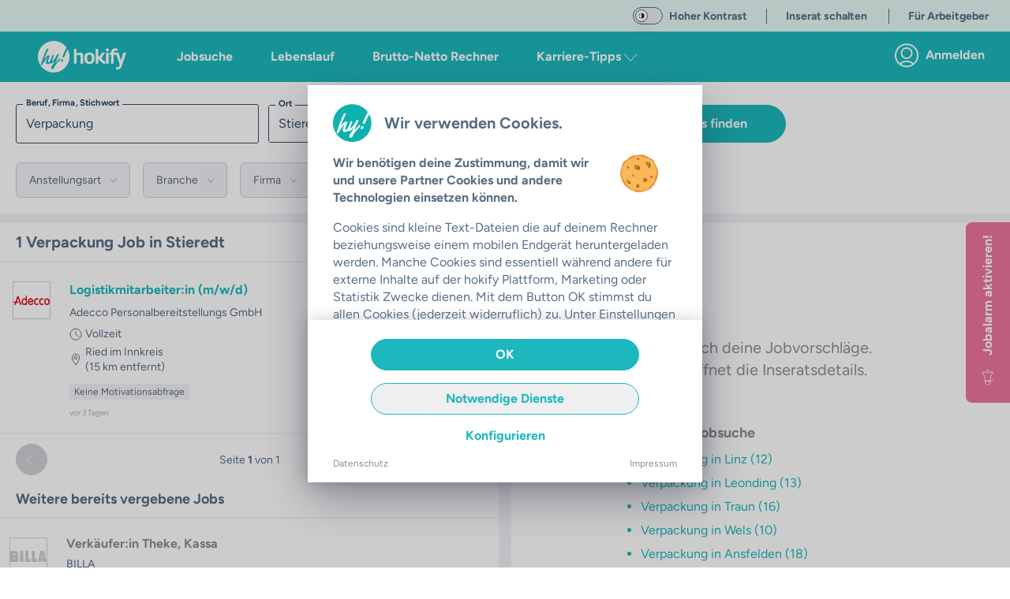

--- FILE ---
content_type: text/javascript; charset=utf-8
request_url: https://hokify.at/_nuxt/D_Sgtq4Z.js
body_size: 2408
content:
const __vite__mapDeps=(i,m=__vite__mapDeps,d=(m.f||(m.f=["./DN75GI4n.js","./B0070Znb.js","./_BU3xQHM.js","./entry.BE8LrrkI.css","./HokInput.CjyAPP3A.css","./B2PMrpN2.js","./BvdT181A.js","./l4jCqFjz.js","./BMHmhm9Z.js","./DrDjuEUd.js","./Bq0sLwNX.js","./Tabs.B4N19sCx.css","./Eehyhz-7.js","./DllErxAf.js","./Cn_ev5kK.js","./HokSelect.DxW98i35.css","./CiqMVSNO.js","./Autocomplete.CYXL1gJL.css","./s9kDiEJM.js","./EmailOrPhone.B-9va2jN.css","./Bzw53aEa.js","./HokCheckbox.GNZxcaJn.css","./CIlIFsjS.js","./HokSignupFormB2B.C-5FYtR0.css","./Cj3jvxzh.js","./InfoBox.D8HT9h8P.css","./Bby0jWVD.js","./ContentContainer.CqSNBiHm.css","./HALFN_eg.js","./CtMD1oTf.js","./DPK26gHH.js","./DLOzCSDy.js","./Ce-JxSZ4.js","./LoginForm.CgeqRtzS.css","./XBztRH2x.js","./QGACPhF0.js","./VoM4zIyR.js","./DoXrhdcI.js","./Dyj6abDH.js","./DAr5t_sT.js","./uHC8u0EV.js"])))=>i.map(i=>d[i]);
import{b as f,y as s,N as b,A as t,_ as c,q as m,L as _,o as d,w as p,aa as g,al as y,r as v,U as j,a2 as $,p as w}from"./_BU3xQHM.js";(function(){try{var e=typeof window<"u"?window:typeof global<"u"?global:typeof globalThis<"u"?globalThis:typeof self<"u"?self:{},o=new e.Error().stack;o&&(e._sentryDebugIds=e._sentryDebugIds||{},e._sentryDebugIds[o]="3da85f39-4ca3-48a8-9b2c-71f7b94ba177",e._sentryDebugIdIdentifier="sentry-dbid-3da85f39-4ca3-48a8-9b2c-71f7b94ba177")}catch{}})();const E=(e,o,a)=>{const i=e[o];return i?typeof i=="function"?i():Promise.resolve(i):new Promise((u,l)=>{(typeof queueMicrotask=="function"?queueMicrotask:setTimeout)(l.bind(null,new Error("Unknown variable dynamic import: "+o+(o.split("/").length!==a?". Note that variables only represent file names one level deep.":""))))})},n={contact:{title:"Kontaktformular",modal:"contactform",inside:"loginform",name:"contact-form-page",component:"LoginForm"},jobalarm:{title:"Jobalarm aktivieren",modal:"jobalarmform",inside:"jobalarmform",name:"jobalarm-form-page",component:"JobalarmForm"},sendjob:{title:"Job zusenden",modal:"sendjobform",inside:"sendjobform",name:"sendjob-form-page",component:"SendjobForm"},teammember:{title:"Alles über...",modal:"teammember",inside:"teammember",name:"teammember-page",component:"TeamMemberDetail"},login:{title:"Anmelden oder Registrieren",modal:"loginform",inside:"loginform",name:"login-form-page",component:"LoginForm"}};function I(e){let o=0,a=0;const i=e.length;for(;a<i;)o=(o<<5)-o+e.charCodeAt(a++)<<0;return o}const O=f({name:"PopupHandler",components:{JobalarmForm:s(()=>t(()=>import("./DN75GI4n.js"),__vite__mapDeps([0,1,2,3,4,5]),import.meta.url)),SendjobForm:s(()=>t(()=>import("./BvdT181A.js"),__vite__mapDeps([6,1,2,3,4,5]),import.meta.url)),TeamMemberDetail:s(()=>t(()=>import("./l4jCqFjz.js"),__vite__mapDeps([7,2,3]),import.meta.url)),LoginForm:s(()=>t(()=>import("./BMHmhm9Z.js"),__vite__mapDeps([8,2,3,9,10,11,12,13,14,15,1,4,16,17,18,19,20,21,22,23,24,25,26,27,28,29,30,31,32,33]),import.meta.url))},data(){return{installedModals:{},installModal:!1,hasClicked:!1}},computed:{options(){return{modal:`${n[this.mode].modal}-${I(JSON.stringify(this.dataObj))}-${Math.floor(Date.now()/1e3)}`,inside:n[this.mode].inside,name:n[this.mode].name,component:n[this.mode].component,pageTitle:n[this.mode].title}}},methods:{checkIfInstall(){if(!this.installModal){const e=!this.installedModals[this.options.modal];this.installedModals[this.options.modal]=!0,this.installModal=e}},closeForm(){var e;this.$isMobile.any?(e=this.$nuxt.$page)==null||e.goBack():this.$modal.hide(this.options.modal),this.$emit("close-button")},async notify(e,o){e.close&&await this.closeForm(),this.$emit("send-status",e.status,o)},async handleClick(){var e,o;if(this.checkIfInstall(),this.hasClicked=!0,!this.$isMobile.any)await this.$modal.show(this.options.modal);else try{const a=b(s(()=>E(Object.assign({"../insidepages/SearchbarPage.vue":()=>t(()=>import("./XBztRH2x.js"),__vite__mapDeps([34,2,3]),import.meta.url),"../insidepages/jobalarmform.vue":()=>t(()=>import("./QGACPhF0.js"),__vite__mapDeps([35,0,1,2,3,4,5]),import.meta.url),"../insidepages/jobfilters.vue":()=>t(()=>import("./VoM4zIyR.js"),__vite__mapDeps([36,2,3,20,21]),import.meta.url),"../insidepages/jobsearch.vue":()=>t(()=>import("./DoXrhdcI.js"),__vite__mapDeps([37,14,2,3,15,16,17]),import.meta.url),"../insidepages/loginform.vue":()=>t(()=>import("./Dyj6abDH.js"),__vite__mapDeps([38,8,2,3,9,10,11,12,13,14,15,1,4,16,17,18,19,20,21,22,23,24,25,26,27,28,29,30,31,32,33]),import.meta.url),"../insidepages/sendjobform.vue":()=>t(()=>import("./DAr5t_sT.js"),__vite__mapDeps([39,6,1,2,3,4,5]),import.meta.url),"../insidepages/teammember.vue":()=>t(()=>import("./uHC8u0EV.js"),__vite__mapDeps([40,7,2,3]),import.meta.url)}),`../insidepages/${this.options.inside}.vue`,3)));await((e=this.$nuxt.$page)==null?void 0:e.push(a,{dataObj:this.dataObj,notify:(...i)=>this.notify(...i)},{modalHeading:this.options.pageTitle,mode:"modal",name:this.options.name,done:this.closeForm,slots:this.$slots}))}catch(a){(o=this.$nuxt.$errorHandler)==null||o.call(this,a)}},dataObjChanged(){this.checkIfInstall()}},props:{dataObj:{type:Object,required:!1,default:()=>({})},width:{type:[Number,String],required:!1,default:500},height:{type:[Number,String],default:void 0},mode:{type:String,default:"signup",validator:e=>Object.keys(n).includes(e)}},watch:{dataObj:[{handler:"dataObjChanged",immediate:!0}]}});function k(e,o,a,i,u,l){const h=w("HokModal");return e.installModal&&!e.$isMobile.any?(d(),m(h,$({key:0,scrollable:!0,"show-close-button":"",name:e.options.modal,width:e.width,height:e.height},e.$attrs,{"onHook:mounted":o[0]||(o[0]=r=>e.hasClicked&&e.$modal.show(e.options.modal))}),{default:p(()=>[(d(),m(g(e.options.component),{"data-obj":e.dataObj,onCloseForm:e.closeForm,onNotify:e.notify},y({_:2},[v(Object.keys(e.$slots),r=>({name:r,fn:p(()=>[j(e.$slots,r)])}))]),1064,["data-obj","onCloseForm","onNotify"]))]),_:3},16,["name","width","height"])):_("",!0)}const M=c(O,[["render",k]]);export{M as default};
//# sourceMappingURL=D_Sgtq4Z.js.map


--- FILE ---
content_type: text/javascript; charset=utf-8
request_url: https://hokify.at/_nuxt/_BU3xQHM.js
body_size: 157023
content:
const __vite__mapDeps=(i,m=__vite__mapDeps,d=(m.f||(m.f=["./CagomdqT.js","./BcyM5Vpv.js","./DmrnuBaR.js","./CkksUOVp.js","./XacbHT1Y.js","./HALFN_eg.js","./CtMD1oTf.js","./DPK26gHH.js","./bvbLAPUF.js","./about.ga4qYH19.css","./Bq8Apn5P.js","./1taq8Ktk.js","./D_Sgtq4Z.js","./DqEVQO5M.js","./Eehyhz-7.js","./JXD614tm.js","./DrfzHm9-.js","./Bn1SKfJ3.js","./Dl-NE81M.js","./DkMOSFX7.js","./_alias_.9auT4Jds.css","./DZKyH4aL.js","./DpALyKy3.js","./CT4BmOxa.js","./index.Zp9j-_Uy.css","./DNU8PbDI.js","./DLOzCSDy.js","./BmAH-jUr.js","./BN6AGXVZ.js","./CIlIFsjS.js","./D672ERn9.js","./HokTextArea.Dt1zhiye.css","./D7GmS88m.js","./B747_sQA.js","./NyIeHQIW.js","./LGRjs01A.js","./DQZ45i9H.js","./DhM_JqrR.js","./HokCarousel.BqYohp7Q.css","./B7matOTm.js","./C5JmONOx.js","./BisUxpfr.js","./Cc5ItZtj.js","./index.C6vuPDcE.css","./D8s7Wibr.js","./HQFDdMOt.js","./article.Di_S9Qpu.css","./CGsyPiXI.js","./Ce-JxSZ4.js","./BjnAG6V0.js","./BusinessTextBlockSection.Bdn7sAxG.css","./Bp3rzepb.js","./DllErxAf.js","./Cn_ev5kK.js","./HokSelect.DxW98i35.css","./B0070Znb.js","./HokInput.CjyAPP3A.css","./CiqMVSNO.js","./Autocomplete.CYXL1gJL.css","./s9kDiEJM.js","./EmailOrPhone.B-9va2jN.css","./Bzw53aEa.js","./HokCheckbox.GNZxcaJn.css","./HokSignupFormB2B.C-5FYtR0.css","./Fqjr8NWC.js","./ContactFormSection.D6BlUDEV.css","./Ckz6IN23.js","./index.f_4Mdyu0.css","./BaLSat6E.js","./pricing.IYCuxjpH.css","./Bk16lXXs.js","./CekbX65q.js","./BusinessHeaderSection.CPFx_iPk.css","./CpOUXL7y.js","./BkRC6KQ0.js","./HokVideo.Cq8RvL3g.css","./products.v6dRSqiH.css","./DppPtAEg.js","./sRMDc9P-.js","./B9R7AVUP.js","./ArticlePage.DhEw6Y-P.css","./i0uObMIf.js","./_...-8J8LOpX.css","./rs87ldXC.js","./index.CqmRoyO-.css","./GQubfTfl.js","./bDc0K8jm.js","./DhzFYpmq.js","./DSA_GLVW.js","./CTNQ7tgr.js","./index.JC-O0x9b.css","./CZJvySx5.js","./Bd9XuVIp.js","./BQDjFIzK.js","./CBowsum_.js","./Dis21wIZ.js","./ButtonRound.DieZJtE2.css","./DVJngAxx.js","./NotificationBox.AMIaZcKr.css","./cO8d6tvY.js","./DkH_DIe3.js","./JobList.Bn3JB-wP.css","./CV1lTx8O.js","./_...Pke9AusL.css","./BSl-UHVL.js","./CZGUuq7B.js","./BG-FMNC1.js","./Bb-AvSls.js","./Bq0sLwNX.js","./Tabs.B4N19sCx.css","./ClOPLsUr.js","./CBTJIU01.js","./CLx1ag22.js","./_type_.ByriMlG1.css","./tmdcMArM.js","./BhnThuY0.js","./DbZm3MlS.js","./B8ksd33t.js","./CSya7ERN.js","./index.DAFPu0TU.css","./Kauh1UQ3.js","./C4UBDCyf.js","./BfJ_aszF.js","./JobPreFooter.vwUrYd4v.css","./Cf1QKAV8.js","./LocationAutocomplete.Na-5GxYg.css","./BFVNRJnj.js","./SeoFooter.BzCzAJ-C.css","./_job_.6QDRUvU_.css","./DRgDK-BC.js","./CKfYOzRW.js","./CywIYr3z.js","./index.C5OpsXHh.css","./Bcjh3y1z.js","./Cj3jvxzh.js","./InfoBox.D8HT9h8P.css","./_...BICpcswX.css","./DTF13zBJ.js","./_...Dof5BUPk.css","./CM280Wjs.js","./DKQwQsqX.js","./DWlKKqWc.js","./Bei9RMR_.js","./BNKfzjI5.js","./Crt0hnk-.js","./CMD3-Lcr.js","./BY-h13GY.js","./Bv1gjoVb.js","./Kn32702C.js","./JMOzXIw7.js","./C1xgWm-7.js","./CP7yZW_R.js","./CXQriCLA.js","./YuQQHPk8.js","./CxQOjFC-.js","./v3fG0Olt.js","./unterrichtsmaterial.Ci4LtZCk.css","./B1nI8YGY.js","./CLVs5i9N.js","./bkVxx86W.js","./CKvahSKD.js","./CdAnxYXT.js","./D2dFoK1S.js","./Cocfcqhy.js","./DFrulT2R.js","./CW-X_4na.js","./CgMsbGK1.js","./CsEzC4Ne.js","./Jdydnu72.js","./BaB9DbZV.js","./CFVaqtwl.js","./BDkS1vMs.js","./index.BYEAOLH2.css","./1xkACgrF.js","./CYnx26pC.js","./DsdCNuem.js","./D8ZpPSCS.js","./WebsiteMain.DMcg-tHl.css","./website_company.DCiR066n.css","./DCwKN6fx.js","./DPCtF5Zb.js","./website_user.W5hoJBQq.css","./CJb8ARkv.js","./oS4p8GNh.js","./BBzTNQBC.js","./DEwVv51C.js","./Cv9_39Tb.js","./8EHntNgY.js","./Cj1AmBpD.js","./CTHqQyVK.js","./CHyCM2qc.js","./BcD9fHP9.js","./BdOLsbej.js","./CDcRS6xn.js","./iyLTezHk.js","./ClCX80zJ.js","./BQ5DDU7o.js","./BMc2quaJ.js","./DTOsjaLR.js","./fBrGIp0b.js","./BvRFSXG7.js","./FeatureAdvertisement.BOUnUT4h.css"])))=>i.map(i=>d[i]);
var oy=Object.defineProperty;var ry=(e,t,n)=>t in e?oy(e,t,{enumerable:!0,configurable:!0,writable:!0,value:n}):e[t]=n;var Dt=(e,t,n)=>ry(e,typeof t!="symbol"?t+"":t,n);/**
* @vue/shared v3.5.13
* (c) 2018-present Yuxi (Evan) You and Vue contributors
* @license MIT
**//*! #__NO_SIDE_EFFECTS__ */(function(){try{var e=typeof window<"u"?window:typeof global<"u"?global:typeof globalThis<"u"?globalThis:typeof self<"u"?self:{},t=new e.Error().stack;t&&(e._sentryDebugIds=e._sentryDebugIds||{},e._sentryDebugIds[t]="e3ac0315-ca37-4ece-b699-c438c509c17d",e._sentryDebugIdIdentifier="sentry-dbid-e3ac0315-ca37-4ece-b699-c438c509c17d")}catch{}})();function tc(e){const t=Object.create(null);for(const n of e.split(","))t[n]=1;return n=>n in t}const Ne={},gr=[],En=()=>{},iy=()=>!1,Pi=e=>e.charCodeAt(0)===111&&e.charCodeAt(1)===110&&(e.charCodeAt(2)>122||e.charCodeAt(2)<97),nc=e=>e.startsWith("onUpdate:"),yt=Object.assign,oc=(e,t)=>{const n=e.indexOf(t);n>-1&&e.splice(n,1)},sy=Object.prototype.hasOwnProperty,qe=(e,t)=>sy.call(e,t),re=Array.isArray,mr=e=>Ar(e)==="[object Map]",Ir=e=>Ar(e)==="[object Set]",au=e=>Ar(e)==="[object Date]",ay=e=>Ar(e)==="[object RegExp]",fe=e=>typeof e=="function",nt=e=>typeof e=="string",hn=e=>typeof e=="symbol",Ke=e=>e!==null&&typeof e=="object",rc=e=>(Ke(e)||fe(e))&&fe(e.then)&&fe(e.catch),Uf=Object.prototype.toString,Ar=e=>Uf.call(e),ly=e=>Ar(e).slice(8,-1),zf=e=>Ar(e)==="[object Object]",ic=e=>nt(e)&&e!=="NaN"&&e[0]!=="-"&&""+parseInt(e,10)===e,yr=tc(",key,ref,ref_for,ref_key,onVnodeBeforeMount,onVnodeMounted,onVnodeBeforeUpdate,onVnodeUpdated,onVnodeBeforeUnmount,onVnodeUnmounted"),oa=e=>{const t=Object.create(null);return n=>t[n]||(t[n]=e(n))},cy=/-(\w)/g,Gt=oa(e=>e.replace(cy,(t,n)=>n?n.toUpperCase():"")),uy=/\B([A-Z])/g,Jn=oa(e=>e.replace(uy,"-$1").toLowerCase()),ra=oa(e=>e.charAt(0).toUpperCase()+e.slice(1)),Sa=oa(e=>e?`on${ra(e)}`:""),Nt=(e,t)=>!Object.is(e,t),br=(e,...t)=>{for(let n=0;n<e.length;n++)e[n](...t)},Wf=(e,t,n,o=!1)=>{Object.defineProperty(e,t,{configurable:!0,enumerable:!1,writable:o,value:n})},Is=e=>{const t=parseFloat(e);return isNaN(t)?e:t},qf=e=>{const t=nt(e)?Number(e):NaN;return isNaN(t)?e:t};let lu;const ia=()=>lu||(lu=typeof globalThis<"u"?globalThis:typeof self<"u"?self:typeof window<"u"?window:typeof global<"u"?global:{});function wr(e){if(re(e)){const t={};for(let n=0;n<e.length;n++){const o=e[n],r=nt(o)?py(o):wr(o);if(r)for(const i in r)t[i]=r[i]}return t}else if(nt(e)||Ke(e))return e}const dy=/;(?![^(]*\))/g,fy=/:([^]+)/,hy=/\/\*[^]*?\*\//g;function py(e){const t={};return e.replace(hy,"").split(dy).forEach(n=>{if(n){const o=n.split(fy);o.length>1&&(t[o[0].trim()]=o[1].trim())}}),t}function De(e){let t="";if(nt(e))t=e;else if(re(e))for(let n=0;n<e.length;n++){const o=De(e[n]);o&&(t+=o+" ")}else if(Ke(e))for(const n in e)e[n]&&(t+=n+" ");return t.trim()}const gy="itemscope,allowfullscreen,formnovalidate,ismap,nomodule,novalidate,readonly",my=tc(gy);function Jf(e){return!!e||e===""}function yy(e,t){if(e.length!==t.length)return!1;let n=!0;for(let o=0;n&&o<e.length;o++)n=Wo(e[o],t[o]);return n}function Wo(e,t){if(e===t)return!0;let n=au(e),o=au(t);if(n||o)return n&&o?e.getTime()===t.getTime():!1;if(n=hn(e),o=hn(t),n||o)return e===t;if(n=re(e),o=re(t),n||o)return n&&o?yy(e,t):!1;if(n=Ke(e),o=Ke(t),n||o){if(!n||!o)return!1;const r=Object.keys(e).length,i=Object.keys(t).length;if(r!==i)return!1;for(const s in e){const a=e.hasOwnProperty(s),l=t.hasOwnProperty(s);if(a&&!l||!a&&l||!Wo(e[s],t[s]))return!1}}return String(e)===String(t)}function sc(e,t){return e.findIndex(n=>Wo(n,t))}const Kf=e=>!!(e&&e.__v_isRef===!0),dt=e=>nt(e)?e:e==null?"":re(e)||Ke(e)&&(e.toString===Uf||!fe(e.toString))?Kf(e)?dt(e.value):JSON.stringify(e,Gf,2):String(e),Gf=(e,t)=>Kf(t)?Gf(e,t.value):mr(t)?{[`Map(${t.size})`]:[...t.entries()].reduce((n,[o,r],i)=>(n[Ta(o,i)+" =>"]=r,n),{})}:Ir(t)?{[`Set(${t.size})`]:[...t.values()].map(n=>Ta(n))}:hn(t)?Ta(t):Ke(t)&&!re(t)&&!zf(t)?String(t):t,Ta=(e,t="")=>{var n;return hn(e)?`Symbol(${(n=e.description)!=null?n:t})`:e};/**
* @vue/reactivity v3.5.13
* (c) 2018-present Yuxi (Evan) You and Vue contributors
* @license MIT
**/let At;class Yf{constructor(t=!1){this.detached=t,this._active=!0,this.effects=[],this.cleanups=[],this._isPaused=!1,this.parent=At,!t&&At&&(this.index=(At.scopes||(At.scopes=[])).push(this)-1)}get active(){return this._active}pause(){if(this._active){this._isPaused=!0;let t,n;if(this.scopes)for(t=0,n=this.scopes.length;t<n;t++)this.scopes[t].pause();for(t=0,n=this.effects.length;t<n;t++)this.effects[t].pause()}}resume(){if(this._active&&this._isPaused){this._isPaused=!1;let t,n;if(this.scopes)for(t=0,n=this.scopes.length;t<n;t++)this.scopes[t].resume();for(t=0,n=this.effects.length;t<n;t++)this.effects[t].resume()}}run(t){if(this._active){const n=At;try{return At=this,t()}finally{At=n}}}on(){At=this}off(){At=this.parent}stop(t){if(this._active){this._active=!1;let n,o;for(n=0,o=this.effects.length;n<o;n++)this.effects[n].stop();for(this.effects.length=0,n=0,o=this.cleanups.length;n<o;n++)this.cleanups[n]();if(this.cleanups.length=0,this.scopes){for(n=0,o=this.scopes.length;n<o;n++)this.scopes[n].stop(!0);this.scopes.length=0}if(!this.detached&&this.parent&&!t){const r=this.parent.scopes.pop();r&&r!==this&&(this.parent.scopes[this.index]=r,r.index=this.index)}this.parent=void 0}}}function ac(e){return new Yf(e)}function Kn(){return At}function pn(e,t=!1){At&&At.cleanups.push(e)}let Ye;const Pa=new WeakSet;class Qf{constructor(t){this.fn=t,this.deps=void 0,this.depsTail=void 0,this.flags=5,this.next=void 0,this.cleanup=void 0,this.scheduler=void 0,At&&At.active&&At.effects.push(this)}pause(){this.flags|=64}resume(){this.flags&64&&(this.flags&=-65,Pa.has(this)&&(Pa.delete(this),this.trigger()))}notify(){this.flags&2&&!(this.flags&32)||this.flags&8||Zf(this)}run(){if(!(this.flags&1))return this.fn();this.flags|=2,cu(this),eh(this);const t=Ye,n=dn;Ye=this,dn=!0;try{return this.fn()}finally{th(this),Ye=t,dn=n,this.flags&=-3}}stop(){if(this.flags&1){for(let t=this.deps;t;t=t.nextDep)uc(t);this.deps=this.depsTail=void 0,cu(this),this.onStop&&this.onStop(),this.flags&=-2}}trigger(){this.flags&64?Pa.add(this):this.scheduler?this.scheduler():this.runIfDirty()}runIfDirty(){tl(this)&&this.run()}get dirty(){return tl(this)}}let Xf=0,ei,ti;function Zf(e,t=!1){if(e.flags|=8,t){e.next=ti,ti=e;return}e.next=ei,ei=e}function lc(){Xf++}function cc(){if(--Xf>0)return;if(ti){let t=ti;for(ti=void 0;t;){const n=t.next;t.next=void 0,t.flags&=-9,t=n}}let e;for(;ei;){let t=ei;for(ei=void 0;t;){const n=t.next;if(t.next=void 0,t.flags&=-9,t.flags&1)try{t.trigger()}catch(o){e||(e=o)}t=n}}if(e)throw e}function eh(e){for(let t=e.deps;t;t=t.nextDep)t.version=-1,t.prevActiveLink=t.dep.activeLink,t.dep.activeLink=t}function th(e){let t,n=e.depsTail,o=n;for(;o;){const r=o.prevDep;o.version===-1?(o===n&&(n=r),uc(o),by(o)):t=o,o.dep.activeLink=o.prevActiveLink,o.prevActiveLink=void 0,o=r}e.deps=t,e.depsTail=n}function tl(e){for(let t=e.deps;t;t=t.nextDep)if(t.dep.version!==t.version||t.dep.computed&&(nh(t.dep.computed)||t.dep.version!==t.version))return!0;return!!e._dirty}function nh(e){if(e.flags&4&&!(e.flags&16)||(e.flags&=-17,e.globalVersion===gi))return;e.globalVersion=gi;const t=e.dep;if(e.flags|=2,t.version>0&&!e.isSSR&&e.deps&&!tl(e)){e.flags&=-3;return}const n=Ye,o=dn;Ye=e,dn=!0;try{eh(e);const r=e.fn(e._value);(t.version===0||Nt(r,e._value))&&(e._value=r,t.version++)}catch(r){throw t.version++,r}finally{Ye=n,dn=o,th(e),e.flags&=-3}}function uc(e,t=!1){const{dep:n,prevSub:o,nextSub:r}=e;if(o&&(o.nextSub=r,e.prevSub=void 0),r&&(r.prevSub=o,e.nextSub=void 0),n.subs===e&&(n.subs=o,!o&&n.computed)){n.computed.flags&=-5;for(let i=n.computed.deps;i;i=i.nextDep)uc(i,!0)}!t&&!--n.sc&&n.map&&n.map.delete(n.key)}function by(e){const{prevDep:t,nextDep:n}=e;t&&(t.nextDep=n,e.prevDep=void 0),n&&(n.prevDep=t,e.nextDep=void 0)}let dn=!0;const oh=[];function _o(){oh.push(dn),dn=!1}function wo(){const e=oh.pop();dn=e===void 0?!0:e}function cu(e){const{cleanup:t}=e;if(e.cleanup=void 0,t){const n=Ye;Ye=void 0;try{t()}finally{Ye=n}}}let gi=0;class vy{constructor(t,n){this.sub=t,this.dep=n,this.version=n.version,this.nextDep=this.prevDep=this.nextSub=this.prevSub=this.prevActiveLink=void 0}}class sa{constructor(t){this.computed=t,this.version=0,this.activeLink=void 0,this.subs=void 0,this.map=void 0,this.key=void 0,this.sc=0}track(t){if(!Ye||!dn||Ye===this.computed)return;let n=this.activeLink;if(n===void 0||n.sub!==Ye)n=this.activeLink=new vy(Ye,this),Ye.deps?(n.prevDep=Ye.depsTail,Ye.depsTail.nextDep=n,Ye.depsTail=n):Ye.deps=Ye.depsTail=n,rh(n);else if(n.version===-1&&(n.version=this.version,n.nextDep)){const o=n.nextDep;o.prevDep=n.prevDep,n.prevDep&&(n.prevDep.nextDep=o),n.prevDep=Ye.depsTail,n.nextDep=void 0,Ye.depsTail.nextDep=n,Ye.depsTail=n,Ye.deps===n&&(Ye.deps=o)}return n}trigger(t){this.version++,gi++,this.notify(t)}notify(t){lc();try{for(let n=this.subs;n;n=n.prevSub)n.sub.notify()&&n.sub.dep.notify()}finally{cc()}}}function rh(e){if(e.dep.sc++,e.sub.flags&4){const t=e.dep.computed;if(t&&!e.dep.subs){t.flags|=20;for(let o=t.deps;o;o=o.nextDep)rh(o)}const n=e.dep.subs;n!==e&&(e.prevSub=n,n&&(n.nextSub=e)),e.dep.subs=e}}const As=new WeakMap,Ho=Symbol(""),nl=Symbol(""),mi=Symbol("");function Tt(e,t,n){if(dn&&Ye){let o=As.get(e);o||As.set(e,o=new Map);let r=o.get(n);r||(o.set(n,r=new sa),r.map=o,r.key=n),r.track()}}function Ln(e,t,n,o,r,i){const s=As.get(e);if(!s){gi++;return}const a=l=>{l&&l.trigger()};if(lc(),t==="clear")s.forEach(a);else{const l=re(e),u=l&&ic(n);if(l&&n==="length"){const c=Number(o);s.forEach((d,f)=>{(f==="length"||f===mi||!hn(f)&&f>=c)&&a(d)})}else switch((n!==void 0||s.has(void 0))&&a(s.get(n)),u&&a(s.get(mi)),t){case"add":l?u&&a(s.get("length")):(a(s.get(Ho)),mr(e)&&a(s.get(nl)));break;case"delete":l||(a(s.get(Ho)),mr(e)&&a(s.get(nl)));break;case"set":mr(e)&&a(s.get(Ho));break}}cc()}function _y(e,t){const n=As.get(e);return n&&n.get(t)}function or(e){const t=Ve(e);return t===e?t:(Tt(t,"iterate",mi),nn(e)?t:t.map(Pt))}function aa(e){return Tt(e=Ve(e),"iterate",mi),e}const wy={__proto__:null,[Symbol.iterator](){return Ca(this,Symbol.iterator,Pt)},concat(...e){return or(this).concat(...e.map(t=>re(t)?or(t):t))},entries(){return Ca(this,"entries",e=>(e[1]=Pt(e[1]),e))},every(e,t){return $n(this,"every",e,t,void 0,arguments)},filter(e,t){return $n(this,"filter",e,t,n=>n.map(Pt),arguments)},find(e,t){return $n(this,"find",e,t,Pt,arguments)},findIndex(e,t){return $n(this,"findIndex",e,t,void 0,arguments)},findLast(e,t){return $n(this,"findLast",e,t,Pt,arguments)},findLastIndex(e,t){return $n(this,"findLastIndex",e,t,void 0,arguments)},forEach(e,t){return $n(this,"forEach",e,t,void 0,arguments)},includes(...e){return $a(this,"includes",e)},indexOf(...e){return $a(this,"indexOf",e)},join(e){return or(this).join(e)},lastIndexOf(...e){return $a(this,"lastIndexOf",e)},map(e,t){return $n(this,"map",e,t,void 0,arguments)},pop(){return Br(this,"pop")},push(...e){return Br(this,"push",e)},reduce(e,...t){return uu(this,"reduce",e,t)},reduceRight(e,...t){return uu(this,"reduceRight",e,t)},shift(){return Br(this,"shift")},some(e,t){return $n(this,"some",e,t,void 0,arguments)},splice(...e){return Br(this,"splice",e)},toReversed(){return or(this).toReversed()},toSorted(e){return or(this).toSorted(e)},toSpliced(...e){return or(this).toSpliced(...e)},unshift(...e){return Br(this,"unshift",e)},values(){return Ca(this,"values",Pt)}};function Ca(e,t,n){const o=aa(e),r=o[t]();return o!==e&&!nn(e)&&(r._next=r.next,r.next=()=>{const i=r._next();return i.value&&(i.value=n(i.value)),i}),r}const ky=Array.prototype;function $n(e,t,n,o,r,i){const s=aa(e),a=s!==e&&!nn(e),l=s[t];if(l!==ky[t]){const d=l.apply(e,i);return a?Pt(d):d}let u=n;s!==e&&(a?u=function(d,f){return n.call(this,Pt(d),f,e)}:n.length>2&&(u=function(d,f){return n.call(this,d,f,e)}));const c=l.call(s,u,o);return a&&r?r(c):c}function uu(e,t,n,o){const r=aa(e);let i=n;return r!==e&&(nn(e)?n.length>3&&(i=function(s,a,l){return n.call(this,s,a,l,e)}):i=function(s,a,l){return n.call(this,s,Pt(a),l,e)}),r[t](i,...o)}function $a(e,t,n){const o=Ve(e);Tt(o,"iterate",mi);const r=o[t](...n);return(r===-1||r===!1)&&hc(n[0])?(n[0]=Ve(n[0]),o[t](...n)):r}function Br(e,t,n=[]){_o(),lc();const o=Ve(e)[t].apply(e,n);return cc(),wo(),o}const Ey=tc("__proto__,__v_isRef,__isVue"),ih=new Set(Object.getOwnPropertyNames(Symbol).filter(e=>e!=="arguments"&&e!=="caller").map(e=>Symbol[e]).filter(hn));function Sy(e){hn(e)||(e=String(e));const t=Ve(this);return Tt(t,"has",e),t.hasOwnProperty(e)}class sh{constructor(t=!1,n=!1){this._isReadonly=t,this._isShallow=n}get(t,n,o){if(n==="__v_skip")return t.__v_skip;const r=this._isReadonly,i=this._isShallow;if(n==="__v_isReactive")return!r;if(n==="__v_isReadonly")return r;if(n==="__v_isShallow")return i;if(n==="__v_raw")return o===(r?i?Ly:uh:i?ch:lh).get(t)||Object.getPrototypeOf(t)===Object.getPrototypeOf(o)?t:void 0;const s=re(t);if(!r){let l;if(s&&(l=wy[n]))return l;if(n==="hasOwnProperty")return Sy}const a=Reflect.get(t,n,tt(t)?t:o);return(hn(n)?ih.has(n):Ey(n))||(r||Tt(t,"get",n),i)?a:tt(a)?s&&ic(n)?a:a.value:Ke(a)?r?dh(a):Ht(a):a}}class ah extends sh{constructor(t=!1){super(!1,t)}set(t,n,o,r){let i=t[n];if(!this._isShallow){const l=bo(i);if(!nn(o)&&!bo(o)&&(i=Ve(i),o=Ve(o)),!re(t)&&tt(i)&&!tt(o))return l?!1:(i.value=o,!0)}const s=re(t)&&ic(n)?Number(n)<t.length:qe(t,n),a=Reflect.set(t,n,o,tt(t)?t:r);return t===Ve(r)&&(s?Nt(o,i)&&Ln(t,"set",n,o):Ln(t,"add",n,o)),a}deleteProperty(t,n){const o=qe(t,n);t[n];const r=Reflect.deleteProperty(t,n);return r&&o&&Ln(t,"delete",n,void 0),r}has(t,n){const o=Reflect.has(t,n);return(!hn(n)||!ih.has(n))&&Tt(t,"has",n),o}ownKeys(t){return Tt(t,"iterate",re(t)?"length":Ho),Reflect.ownKeys(t)}}class Ty extends sh{constructor(t=!1){super(!0,t)}set(t,n){return!0}deleteProperty(t,n){return!0}}const Py=new ah,Cy=new Ty,$y=new ah(!0);const ol=e=>e,Ki=e=>Reflect.getPrototypeOf(e);function Iy(e,t,n){return function(...o){const r=this.__v_raw,i=Ve(r),s=mr(i),a=e==="entries"||e===Symbol.iterator&&s,l=e==="keys"&&s,u=r[e](...o),c=n?ol:t?rl:Pt;return!t&&Tt(i,"iterate",l?nl:Ho),{next(){const{value:d,done:f}=u.next();return f?{value:d,done:f}:{value:a?[c(d[0]),c(d[1])]:c(d),done:f}},[Symbol.iterator](){return this}}}}function Gi(e){return function(...t){return e==="delete"?!1:e==="clear"?void 0:this}}function Ay(e,t){const n={get(r){const i=this.__v_raw,s=Ve(i),a=Ve(r);e||(Nt(r,a)&&Tt(s,"get",r),Tt(s,"get",a));const{has:l}=Ki(s),u=t?ol:e?rl:Pt;if(l.call(s,r))return u(i.get(r));if(l.call(s,a))return u(i.get(a));i!==s&&i.get(r)},get size(){const r=this.__v_raw;return!e&&Tt(Ve(r),"iterate",Ho),Reflect.get(r,"size",r)},has(r){const i=this.__v_raw,s=Ve(i),a=Ve(r);return e||(Nt(r,a)&&Tt(s,"has",r),Tt(s,"has",a)),r===a?i.has(r):i.has(r)||i.has(a)},forEach(r,i){const s=this,a=s.__v_raw,l=Ve(a),u=t?ol:e?rl:Pt;return!e&&Tt(l,"iterate",Ho),a.forEach((c,d)=>r.call(i,u(c),u(d),s))}};return yt(n,e?{add:Gi("add"),set:Gi("set"),delete:Gi("delete"),clear:Gi("clear")}:{add(r){!t&&!nn(r)&&!bo(r)&&(r=Ve(r));const i=Ve(this);return Ki(i).has.call(i,r)||(i.add(r),Ln(i,"add",r,r)),this},set(r,i){!t&&!nn(i)&&!bo(i)&&(i=Ve(i));const s=Ve(this),{has:a,get:l}=Ki(s);let u=a.call(s,r);u||(r=Ve(r),u=a.call(s,r));const c=l.call(s,r);return s.set(r,i),u?Nt(i,c)&&Ln(s,"set",r,i):Ln(s,"add",r,i),this},delete(r){const i=Ve(this),{has:s,get:a}=Ki(i);let l=s.call(i,r);l||(r=Ve(r),l=s.call(i,r)),a&&a.call(i,r);const u=i.delete(r);return l&&Ln(i,"delete",r,void 0),u},clear(){const r=Ve(this),i=r.size!==0,s=r.clear();return i&&Ln(r,"clear",void 0,void 0),s}}),["keys","values","entries",Symbol.iterator].forEach(r=>{n[r]=Iy(r,e,t)}),n}function dc(e,t){const n=Ay(e,t);return(o,r,i)=>r==="__v_isReactive"?!e:r==="__v_isReadonly"?e:r==="__v_raw"?o:Reflect.get(qe(n,r)&&r in o?n:o,r,i)}const Ry={get:dc(!1,!1)},xy={get:dc(!1,!0)},Oy={get:dc(!0,!1)};const lh=new WeakMap,ch=new WeakMap,uh=new WeakMap,Ly=new WeakMap;function jy(e){switch(e){case"Object":case"Array":return 1;case"Map":case"Set":case"WeakMap":case"WeakSet":return 2;default:return 0}}function Dy(e){return e.__v_skip||!Object.isExtensible(e)?0:jy(ly(e))}function Ht(e){return bo(e)?e:fc(e,!1,Py,Ry,lh)}function Nn(e){return fc(e,!1,$y,xy,ch)}function dh(e){return fc(e,!0,Cy,Oy,uh)}function fc(e,t,n,o,r){if(!Ke(e)||e.__v_raw&&!(t&&e.__v_isReactive))return e;const i=r.get(e);if(i)return i;const s=Dy(e);if(s===0)return e;const a=new Proxy(e,s===2?o:n);return r.set(e,a),a}function Un(e){return bo(e)?Un(e.__v_raw):!!(e&&e.__v_isReactive)}function bo(e){return!!(e&&e.__v_isReadonly)}function nn(e){return!!(e&&e.__v_isShallow)}function hc(e){return e?!!e.__v_raw:!1}function Ve(e){const t=e&&e.__v_raw;return t?Ve(t):e}function qo(e){return!qe(e,"__v_skip")&&Object.isExtensible(e)&&Wf(e,"__v_skip",!0),e}const Pt=e=>Ke(e)?Ht(e):e,rl=e=>Ke(e)?dh(e):e;function tt(e){return e?e.__v_isRef===!0:!1}function ke(e){return fh(e,!1)}function zn(e){return fh(e,!0)}function fh(e,t){return tt(e)?e:new My(e,t)}class My{constructor(t,n){this.dep=new sa,this.__v_isRef=!0,this.__v_isShallow=!1,this._rawValue=n?t:Ve(t),this._value=n?t:Pt(t),this.__v_isShallow=n}get value(){return this.dep.track(),this._value}set value(t){const n=this._rawValue,o=this.__v_isShallow||nn(t)||bo(t);t=o?t:Ve(t),Nt(t,n)&&(this._rawValue=t,this._value=o?t:Pt(t),this.dep.trigger())}}function je(e){return tt(e)?e.value:e}function Vy(e){return fe(e)?e():je(e)}const Ny={get:(e,t,n)=>t==="__v_raw"?e:je(Reflect.get(e,t,n)),set:(e,t,n,o)=>{const r=e[t];return tt(r)&&!tt(n)?(r.value=n,!0):Reflect.set(e,t,n,o)}};function hh(e){return Un(e)?e:new Proxy(e,Ny)}class By{constructor(t){this.__v_isRef=!0,this._value=void 0;const n=this.dep=new sa,{get:o,set:r}=t(n.track.bind(n),n.trigger.bind(n));this._get=o,this._set=r}get value(){return this._value=this._get()}set value(t){this._set(t)}}function pc(e){return new By(e)}function ph(e){const t=re(e)?new Array(e.length):{};for(const n in e)t[n]=gh(e,n);return t}class Hy{constructor(t,n,o){this._object=t,this._key=n,this._defaultValue=o,this.__v_isRef=!0,this._value=void 0}get value(){const t=this._object[this._key];return this._value=t===void 0?this._defaultValue:t}set value(t){this._object[this._key]=t}get dep(){return _y(Ve(this._object),this._key)}}class Fy{constructor(t){this._getter=t,this.__v_isRef=!0,this.__v_isReadonly=!0,this._value=void 0}get value(){return this._value=this._getter()}}function Ci(e,t,n){return tt(e)?e:fe(e)?new Fy(e):Ke(e)&&arguments.length>1?gh(e,t,n):ke(e)}function gh(e,t,n){const o=e[t];return tt(o)?o:new Hy(e,t,n)}class Uy{constructor(t,n,o){this.fn=t,this.setter=n,this._value=void 0,this.dep=new sa(this),this.__v_isRef=!0,this.deps=void 0,this.depsTail=void 0,this.flags=16,this.globalVersion=gi-1,this.next=void 0,this.effect=this,this.__v_isReadonly=!n,this.isSSR=o}notify(){if(this.flags|=16,!(this.flags&8)&&Ye!==this)return Zf(this,!0),!0}get value(){const t=this.dep.track();return nh(this),t&&(t.version=this.dep.version),this._value}set value(t){this.setter&&this.setter(t)}}function zy(e,t,n=!1){let o,r;return fe(e)?o=e:(o=e.get,r=e.set),new Uy(o,r,n)}const Yi={},Rs=new WeakMap;let jo;function Wy(e,t=!1,n=jo){if(n){let o=Rs.get(n);o||Rs.set(n,o=[]),o.push(e)}}function qy(e,t,n=Ne){const{immediate:o,deep:r,once:i,scheduler:s,augmentJob:a,call:l}=n,u=y=>r?y:nn(y)||r===!1||r===0?jn(y,1):jn(y);let c,d,f,h,g=!1,b=!1;if(tt(e)?(d=()=>e.value,g=nn(e)):Un(e)?(d=()=>u(e),g=!0):re(e)?(b=!0,g=e.some(y=>Un(y)||nn(y)),d=()=>e.map(y=>{if(tt(y))return y.value;if(Un(y))return u(y);if(fe(y))return l?l(y,2):y()})):fe(e)?t?d=l?()=>l(e,2):e:d=()=>{if(f){_o();try{f()}finally{wo()}}const y=jo;jo=c;try{return l?l(e,3,[h]):e(h)}finally{jo=y}}:d=En,t&&r){const y=d,S=r===!0?1/0:r;d=()=>jn(y(),S)}const v=Kn(),k=()=>{c.stop(),v&&v.active&&oc(v.effects,c)};if(i&&t){const y=t;t=(...S)=>{y(...S),k()}}let m=b?new Array(e.length).fill(Yi):Yi;const p=y=>{if(!(!(c.flags&1)||!c.dirty&&!y))if(t){const S=c.run();if(r||g||(b?S.some((T,A)=>Nt(T,m[A])):Nt(S,m))){f&&f();const T=jo;jo=c;try{const A=[S,m===Yi?void 0:b&&m[0]===Yi?[]:m,h];l?l(t,3,A):t(...A),m=S}finally{jo=T}}}else c.run()};return a&&a(p),c=new Qf(d),c.scheduler=s?()=>s(p,!1):p,h=y=>Wy(y,!1,c),f=c.onStop=()=>{const y=Rs.get(c);if(y){if(l)l(y,4);else for(const S of y)S();Rs.delete(c)}},t?o?p(!0):m=c.run():s?s(p.bind(null,!0),!0):c.run(),k.pause=c.pause.bind(c),k.resume=c.resume.bind(c),k.stop=k,k}function jn(e,t=1/0,n){if(t<=0||!Ke(e)||e.__v_skip||(n=n||new Set,n.has(e)))return e;if(n.add(e),t--,tt(e))jn(e.value,t,n);else if(re(e))for(let o=0;o<e.length;o++)jn(e[o],t,n);else if(Ir(e)||mr(e))e.forEach(o=>{jn(o,t,n)});else if(zf(e)){for(const o in e)jn(e[o],t,n);for(const o of Object.getOwnPropertySymbols(e))Object.prototype.propertyIsEnumerable.call(e,o)&&jn(e[o],t,n)}return e}/**
* @vue/runtime-core v3.5.13
* (c) 2018-present Yuxi (Evan) You and Vue contributors
* @license MIT
**/function $i(e,t,n,o){try{return o?e(...o):e()}catch(r){Rr(r,t,n)}}function gn(e,t,n,o){if(fe(e)){const r=$i(e,t,n,o);return r&&rc(r)&&r.catch(i=>{Rr(i,t,n)}),r}if(re(e)){const r=[];for(let i=0;i<e.length;i++)r.push(gn(e[i],t,n,o));return r}}function Rr(e,t,n,o=!0){const r=t?t.vnode:null,{errorHandler:i,throwUnhandledErrorInProduction:s}=t&&t.appContext.config||Ne;if(t){let a=t.parent;const l=t.proxy,u=`https://vuejs.org/error-reference/#runtime-${n}`;for(;a;){const c=a.ec;if(c){for(let d=0;d<c.length;d++)if(c[d](e,l,u)===!1)return}a=a.parent}if(i){_o(),$i(i,null,10,[e,l,u]),wo();return}}Jy(e,n,r,o,s)}function Jy(e,t,n,o=!0,r=!1){if(r)throw e;console.error(e)}const Rt=[];let bn=-1;const vr=[];let oo=null,lr=0;const mh=Promise.resolve();let xs=null;function Ct(e){const t=xs||mh;return e?t.then(this?e.bind(this):e):t}function Ky(e){let t=bn+1,n=Rt.length;for(;t<n;){const o=t+n>>>1,r=Rt[o],i=yi(r);i<e||i===e&&r.flags&2?t=o+1:n=o}return t}function gc(e){if(!(e.flags&1)){const t=yi(e),n=Rt[Rt.length-1];!n||!(e.flags&2)&&t>=yi(n)?Rt.push(e):Rt.splice(Ky(t),0,e),e.flags|=1,yh()}}function yh(){xs||(xs=mh.then(bh))}function il(e){re(e)?vr.push(...e):oo&&e.id===-1?oo.splice(lr+1,0,e):e.flags&1||(vr.push(e),e.flags|=1),yh()}function du(e,t,n=bn+1){for(;n<Rt.length;n++){const o=Rt[n];if(o&&o.flags&2){if(e&&o.id!==e.uid)continue;Rt.splice(n,1),n--,o.flags&4&&(o.flags&=-2),o(),o.flags&4||(o.flags&=-2)}}}function Os(e){if(vr.length){const t=[...new Set(vr)].sort((n,o)=>yi(n)-yi(o));if(vr.length=0,oo){oo.push(...t);return}for(oo=t,lr=0;lr<oo.length;lr++){const n=oo[lr];n.flags&4&&(n.flags&=-2),n.flags&8||n(),n.flags&=-2}oo=null,lr=0}}const yi=e=>e.id==null?e.flags&2?-1:1/0:e.id;function bh(e){try{for(bn=0;bn<Rt.length;bn++){const t=Rt[bn];t&&!(t.flags&8)&&(t.flags&4&&(t.flags&=-2),$i(t,t.i,t.i?15:14),t.flags&4||(t.flags&=-2))}}finally{for(;bn<Rt.length;bn++){const t=Rt[bn];t&&(t.flags&=-2)}bn=-1,Rt.length=0,Os(),xs=null,(Rt.length||vr.length)&&bh()}}let gt=null,vh=null;function Ls(e){const t=gt;return gt=e,vh=e&&e.type.__scopeId||null,t}function Oe(e,t=gt,n){if(!t||e._n)return e;const o=(...r)=>{o._d&&Cu(-1);const i=Ls(t);let s;try{s=e(...r)}finally{Ls(i),o._d&&Cu(1)}return s};return o._n=!0,o._c=!0,o._d=!0,o}function la(e,t){if(gt===null)return e;const n=pa(gt),o=e.dirs||(e.dirs=[]);for(let r=0;r<t.length;r++){let[i,s,a,l=Ne]=t[r];i&&(fe(i)&&(i={mounted:i,updated:i}),i.deep&&jn(s),o.push({dir:i,instance:n,value:s,oldValue:void 0,arg:a,modifiers:l}))}return e}function _n(e,t,n,o){const r=e.dirs,i=t&&t.dirs;for(let s=0;s<r.length;s++){const a=r[s];i&&(a.oldValue=i[s].value);let l=a.dir[o];l&&(_o(),gn(l,n,8,[e.el,a,e,t]),wo())}}const _h=Symbol("_vte"),wh=e=>e.__isTeleport,ni=e=>e&&(e.disabled||e.disabled===""),fu=e=>e&&(e.defer||e.defer===""),hu=e=>typeof SVGElement<"u"&&e instanceof SVGElement,pu=e=>typeof MathMLElement=="function"&&e instanceof MathMLElement,sl=(e,t)=>{const n=e&&e.to;return nt(n)?t?t(n):null:n},kh={name:"Teleport",__isTeleport:!0,process(e,t,n,o,r,i,s,a,l,u){const{mc:c,pc:d,pbc:f,o:{insert:h,querySelector:g,createText:b,createComment:v}}=u,k=ni(t.props);let{shapeFlag:m,children:p,dynamicChildren:y}=t;if(e==null){const S=t.el=b(""),T=t.anchor=b("");h(S,n,o),h(T,n,o);const A=(C,R)=>{m&16&&(r&&r.isCE&&(r.ce._teleportTarget=C),c(p,C,R,r,i,s,a,l))},L=()=>{const C=t.target=sl(t.props,g),R=Eh(C,t,b,h);C&&(s!=="svg"&&hu(C)?s="svg":s!=="mathml"&&pu(C)&&(s="mathml"),k||(A(C,R),ys(t,!1)))};k&&(A(n,T),ys(t,!0)),fu(t.props)?ut(()=>{L(),t.el.__isMounted=!0},i):L()}else{if(fu(t.props)&&!e.el.__isMounted){ut(()=>{kh.process(e,t,n,o,r,i,s,a,l,u),delete e.el.__isMounted},i);return}t.el=e.el,t.targetStart=e.targetStart;const S=t.anchor=e.anchor,T=t.target=e.target,A=t.targetAnchor=e.targetAnchor,L=ni(e.props),C=L?n:T,R=L?S:A;if(s==="svg"||hu(T)?s="svg":(s==="mathml"||pu(T))&&(s="mathml"),y?(f(e.dynamicChildren,y,C,r,i,s,a),Ec(e,t,!0)):l||d(e,t,C,R,r,i,s,a,!1),k)L?t.props&&e.props&&t.props.to!==e.props.to&&(t.props.to=e.props.to):Qi(t,n,S,u,1);else if((t.props&&t.props.to)!==(e.props&&e.props.to)){const F=t.target=sl(t.props,g);F&&Qi(t,F,null,u,0)}else L&&Qi(t,T,A,u,1);ys(t,k)}},remove(e,t,n,{um:o,o:{remove:r}},i){const{shapeFlag:s,children:a,anchor:l,targetStart:u,targetAnchor:c,target:d,props:f}=e;if(d&&(r(u),r(c)),i&&r(l),s&16){const h=i||!ni(f);for(let g=0;g<a.length;g++){const b=a[g];o(b,t,n,h,!!b.dynamicChildren)}}},move:Qi,hydrate:Gy};function Qi(e,t,n,{o:{insert:o},m:r},i=2){i===0&&o(e.targetAnchor,t,n);const{el:s,anchor:a,shapeFlag:l,children:u,props:c}=e,d=i===2;if(d&&o(s,t,n),(!d||ni(c))&&l&16)for(let f=0;f<u.length;f++)r(u[f],t,n,2);d&&o(a,t,n)}function Gy(e,t,n,o,r,i,{o:{nextSibling:s,parentNode:a,querySelector:l,insert:u,createText:c}},d){const f=t.target=sl(t.props,l);if(f){const h=ni(t.props),g=f._lpa||f.firstChild;if(t.shapeFlag&16)if(h)t.anchor=d(s(e),t,a(e),n,o,r,i),t.targetStart=g,t.targetAnchor=g&&s(g);else{t.anchor=s(e);let b=g;for(;b;){if(b&&b.nodeType===8){if(b.data==="teleport start anchor")t.targetStart=b;else if(b.data==="teleport anchor"){t.targetAnchor=b,f._lpa=t.targetAnchor&&s(t.targetAnchor);break}}b=s(b)}t.targetAnchor||Eh(f,t,c,u),d(g&&s(g),t,f,n,o,r,i)}ys(t,h)}return t.anchor&&s(t.anchor)}const Yy=kh;function ys(e,t){const n=e.ctx;if(n&&n.ut){let o,r;for(t?(o=e.el,r=e.anchor):(o=e.targetStart,r=e.targetAnchor);o&&o!==r;)o.nodeType===1&&o.setAttribute("data-v-owner",n.uid),o=o.nextSibling;n.ut()}}function Eh(e,t,n,o){const r=t.targetStart=n(""),i=t.targetAnchor=n("");return r[_h]=i,e&&(o(r,e),o(i,e)),i}const ro=Symbol("_leaveCb"),Xi=Symbol("_enterCb");function Qy(){const e={isMounted:!1,isLeaving:!1,isUnmounting:!1,leavingVNodes:new Map};return ko(()=>{e.isMounted=!0}),xr(()=>{e.isUnmounting=!0}),e}const Xt=[Function,Array],Sh={mode:String,appear:Boolean,persisted:Boolean,onBeforeEnter:Xt,onEnter:Xt,onAfterEnter:Xt,onEnterCancelled:Xt,onBeforeLeave:Xt,onLeave:Xt,onAfterLeave:Xt,onLeaveCancelled:Xt,onBeforeAppear:Xt,onAppear:Xt,onAfterAppear:Xt,onAppearCancelled:Xt},Th=e=>{const t=e.subTree;return t.component?Th(t.component):t},Xy={name:"BaseTransition",props:Sh,setup(e,{slots:t}){const n=Ft(),o=Qy();return()=>{const r=t.default&&$h(t.default(),!0);if(!r||!r.length)return;const i=Ph(r),s=Ve(e),{mode:a}=s;if(o.isLeaving)return Ia(i);const l=gu(i);if(!l)return Ia(i);let u=al(l,s,o,n,d=>u=d);l.type!==ht&&kr(l,u);let c=n.subTree&&gu(n.subTree);if(c&&c.type!==ht&&!cn(l,c)&&Th(n).type!==ht){let d=al(c,s,o,n);if(kr(c,d),a==="out-in"&&l.type!==ht)return o.isLeaving=!0,d.afterLeave=()=>{o.isLeaving=!1,n.job.flags&8||n.update(),delete d.afterLeave,c=void 0},Ia(i);a==="in-out"&&l.type!==ht?d.delayLeave=(f,h,g)=>{const b=Ch(o,c);b[String(c.key)]=c,f[ro]=()=>{h(),f[ro]=void 0,delete u.delayedLeave,c=void 0},u.delayedLeave=()=>{g(),delete u.delayedLeave,c=void 0}}:c=void 0}else c&&(c=void 0);return i}}};function Ph(e){let t=e[0];if(e.length>1){for(const n of e)if(n.type!==ht){t=n;break}}return t}const Zy=Xy;function Ch(e,t){const{leavingVNodes:n}=e;let o=n.get(t.type);return o||(o=Object.create(null),n.set(t.type,o)),o}function al(e,t,n,o,r){const{appear:i,mode:s,persisted:a=!1,onBeforeEnter:l,onEnter:u,onAfterEnter:c,onEnterCancelled:d,onBeforeLeave:f,onLeave:h,onAfterLeave:g,onLeaveCancelled:b,onBeforeAppear:v,onAppear:k,onAfterAppear:m,onAppearCancelled:p}=t,y=String(e.key),S=Ch(n,e),T=(C,R)=>{C&&gn(C,o,9,R)},A=(C,R)=>{const F=R[1];T(C,R),re(C)?C.every(D=>D.length<=1)&&F():C.length<=1&&F()},L={mode:s,persisted:a,beforeEnter(C){let R=l;if(!n.isMounted)if(i)R=v||l;else return;C[ro]&&C[ro](!0);const F=S[y];F&&cn(e,F)&&F.el[ro]&&F.el[ro](),T(R,[C])},enter(C){let R=u,F=c,D=d;if(!n.isMounted)if(i)R=k||u,F=m||c,D=p||d;else return;let q=!1;const ge=C[Xi]=Te=>{q||(q=!0,Te?T(D,[C]):T(F,[C]),L.delayedLeave&&L.delayedLeave(),C[Xi]=void 0)};R?A(R,[C,ge]):ge()},leave(C,R){const F=String(e.key);if(C[Xi]&&C[Xi](!0),n.isUnmounting)return R();T(f,[C]);let D=!1;const q=C[ro]=ge=>{D||(D=!0,R(),ge?T(b,[C]):T(g,[C]),C[ro]=void 0,S[F]===e&&delete S[F])};S[F]=e,h?A(h,[C,q]):q()},clone(C){const R=al(C,t,n,o,r);return r&&r(R),R}};return L}function Ia(e){if(Ii(e))return e=Wn(e),e.children=null,e}function gu(e){if(!Ii(e))return wh(e.type)&&e.children?Ph(e.children):e;const{shapeFlag:t,children:n}=e;if(n){if(t&16)return n[0];if(t&32&&fe(n.default))return n.default()}}function kr(e,t){e.shapeFlag&6&&e.component?(e.transition=t,kr(e.component.subTree,t)):e.shapeFlag&128?(e.ssContent.transition=t.clone(e.ssContent),e.ssFallback.transition=t.clone(e.ssFallback)):e.transition=t}function $h(e,t=!1,n){let o=[],r=0;for(let i=0;i<e.length;i++){let s=e[i];const a=n==null?s.key:String(n)+String(s.key!=null?s.key:i);s.type===ft?(s.patchFlag&128&&r++,o=o.concat($h(s.children,t,a))):(t||s.type!==ht)&&o.push(a!=null?Wn(s,{key:a}):s)}if(r>1)for(let i=0;i<o.length;i++)o[i].patchFlag=-2;return o}/*! #__NO_SIDE_EFFECTS__ */function He(e,t){return fe(e)?yt({name:e.name},t,{setup:e}):e}function LR(){const e=Ft();return e?(e.appContext.config.idPrefix||"v")+"-"+e.ids[0]+e.ids[1]++:""}function mc(e){e.ids=[e.ids[0]+e.ids[2]+++"-",0,0]}function eb(e){const t=Ft(),n=zn(null);if(t){const r=t.refs===Ne?t.refs={}:t.refs;Object.defineProperty(r,e,{enumerable:!0,get:()=>n.value,set:i=>n.value=i})}return n}function bi(e,t,n,o,r=!1){if(re(e)){e.forEach((g,b)=>bi(g,t&&(re(t)?t[b]:t),n,o,r));return}if(go(o)&&!r){o.shapeFlag&512&&o.type.__asyncResolved&&o.component.subTree.component&&bi(e,t,n,o.component.subTree);return}const i=o.shapeFlag&4?pa(o.component):o.el,s=r?null:i,{i:a,r:l}=e,u=t&&t.r,c=a.refs===Ne?a.refs={}:a.refs,d=a.setupState,f=Ve(d),h=d===Ne?()=>!1:g=>qe(f,g);if(u!=null&&u!==l&&(nt(u)?(c[u]=null,h(u)&&(d[u]=null)):tt(u)&&(u.value=null)),fe(l))$i(l,a,12,[s,c]);else{const g=nt(l),b=tt(l);if(g||b){const v=()=>{if(e.f){const k=g?h(l)?d[l]:c[l]:l.value;r?re(k)&&oc(k,i):re(k)?k.includes(i)||k.push(i):g?(c[l]=[i],h(l)&&(d[l]=c[l])):(l.value=[i],e.k&&(c[e.k]=l.value))}else g?(c[l]=s,h(l)&&(d[l]=s)):b&&(l.value=s,e.k&&(c[e.k]=s))};s?(v.id=-1,ut(v,n)):v()}}}let mu=!1;const rr=()=>{mu||(console.error("Hydration completed but contains mismatches."),mu=!0)},tb=e=>e.namespaceURI.includes("svg")&&e.tagName!=="foreignObject",nb=e=>e.namespaceURI.includes("MathML"),Zi=e=>{if(e.nodeType===1){if(tb(e))return"svg";if(nb(e))return"mathml"}},fr=e=>e.nodeType===8;function ob(e){const{mt:t,p:n,o:{patchProp:o,createText:r,nextSibling:i,parentNode:s,remove:a,insert:l,createComment:u}}=e,c=(p,y)=>{if(!y.hasChildNodes()){n(null,p,y),Os(),y._vnode=p;return}d(y.firstChild,p,null,null,null),Os(),y._vnode=p},d=(p,y,S,T,A,L=!1)=>{L=L||!!y.dynamicChildren;const C=fr(p)&&p.data==="[",R=()=>b(p,y,S,T,A,C),{type:F,ref:D,shapeFlag:q,patchFlag:ge}=y;let Te=p.nodeType;y.el=p,ge===-2&&(L=!1,y.dynamicChildren=null);let Q=null;switch(F){case Uo:Te!==3?y.children===""?(l(y.el=r(""),s(p),p),Q=p):Q=R():(p.data!==y.children&&(rr(),p.data=y.children),Q=i(p));break;case ht:m(p)?(Q=i(p),k(y.el=p.content.firstChild,p,S)):Te!==8||C?Q=R():Q=i(p);break;case ri:if(C&&(p=i(p),Te=p.nodeType),Te===1||Te===3){Q=p;const ee=!y.children.length;for(let X=0;X<y.staticCount;X++)ee&&(y.children+=Q.nodeType===1?Q.outerHTML:Q.data),X===y.staticCount-1&&(y.anchor=Q),Q=i(Q);return C?i(Q):Q}else R();break;case ft:C?Q=g(p,y,S,T,A,L):Q=R();break;default:if(q&1)(Te!==1||y.type.toLowerCase()!==p.tagName.toLowerCase())&&!m(p)?Q=R():Q=f(p,y,S,T,A,L);else if(q&6){y.slotScopeIds=A;const ee=s(p);if(C?Q=v(p):fr(p)&&p.data==="teleport start"?Q=v(p,p.data,"teleport end"):Q=i(p),t(y,ee,null,S,T,Zi(ee),L),go(y)&&!y.type.__asyncResolved){let X;C?(X=se(ft),X.anchor=Q?Q.previousSibling:ee.lastChild):X=p.nodeType===3?Be(""):se("div"),X.el=p,y.component.subTree=X}}else q&64?Te!==8?Q=R():Q=y.type.hydrate(p,y,S,T,A,L,e,h):q&128&&(Q=y.type.hydrate(p,y,S,T,Zi(s(p)),A,L,e,d))}return D!=null&&bi(D,null,T,y),Q},f=(p,y,S,T,A,L)=>{L=L||!!y.dynamicChildren;const{type:C,props:R,patchFlag:F,shapeFlag:D,dirs:q,transition:ge}=y,Te=C==="input"||C==="option";if(Te||F!==-1){q&&_n(y,null,S,"created");let Q=!1;if(m(p)){Q=Gh(null,ge)&&S&&S.vnode.props&&S.vnode.props.appear;const X=p.content.firstChild;Q&&ge.beforeEnter(X),k(X,p,S),y.el=p=X}if(D&16&&!(R&&(R.innerHTML||R.textContent))){let X=h(p.firstChild,y,p,S,T,A,L);for(;X;){es(p,1)||rr();const Ue=X;X=X.nextSibling,a(Ue)}}else if(D&8){let X=y.children;X[0]===`
`&&(p.tagName==="PRE"||p.tagName==="TEXTAREA")&&(X=X.slice(1)),p.textContent!==X&&(es(p,0)||rr(),p.textContent=y.children)}if(R){if(Te||!L||F&48){const X=p.tagName.includes("-");for(const Ue in R)(Te&&(Ue.endsWith("value")||Ue==="indeterminate")||Pi(Ue)&&!yr(Ue)||Ue[0]==="."||X)&&o(p,Ue,null,R[Ue],void 0,S)}else if(R.onClick)o(p,"onClick",null,R.onClick,void 0,S);else if(F&4&&Un(R.style))for(const X in R.style)R.style[X]}let ee;(ee=R&&R.onVnodeBeforeMount)&&Mt(ee,S,y),q&&_n(y,null,S,"beforeMount"),((ee=R&&R.onVnodeMounted)||q||Q)&&tp(()=>{ee&&Mt(ee,S,y),Q&&ge.enter(p),q&&_n(y,null,S,"mounted")},T)}return p.nextSibling},h=(p,y,S,T,A,L,C)=>{C=C||!!y.dynamicChildren;const R=y.children,F=R.length;for(let D=0;D<F;D++){const q=C?R[D]:R[D]=qt(R[D]),ge=q.type===Uo;p?(ge&&!C&&D+1<F&&qt(R[D+1]).type===Uo&&(l(r(p.data.slice(q.children.length)),S,i(p)),p.data=q.children),p=d(p,q,T,A,L,C)):ge&&!q.children?l(q.el=r(""),S):(es(S,1)||rr(),n(null,q,S,null,T,A,Zi(S),L))}return p},g=(p,y,S,T,A,L)=>{const{slotScopeIds:C}=y;C&&(A=A?A.concat(C):C);const R=s(p),F=h(i(p),y,R,S,T,A,L);return F&&fr(F)&&F.data==="]"?i(y.anchor=F):(rr(),l(y.anchor=u("]"),R,F),F)},b=(p,y,S,T,A,L)=>{if(es(p.parentElement,1)||rr(),y.el=null,L){const F=v(p);for(;;){const D=i(p);if(D&&D!==F)a(D);else break}}const C=i(p),R=s(p);return a(p),n(null,y,R,C,S,T,Zi(R),A),S&&(S.vnode.el=y.el,ha(S,y.el)),C},v=(p,y="[",S="]")=>{let T=0;for(;p;)if(p=i(p),p&&fr(p)&&(p.data===y&&T++,p.data===S)){if(T===0)return i(p);T--}return p},k=(p,y,S)=>{const T=y.parentNode;T&&T.replaceChild(p,y);let A=S;for(;A;)A.vnode.el===y&&(A.vnode.el=A.subTree.el=p),A=A.parent},m=p=>p.nodeType===1&&p.tagName==="TEMPLATE";return[c,d]}const yu="data-allow-mismatch",rb={0:"text",1:"children",2:"class",3:"style",4:"attribute"};function es(e,t){if(t===0||t===1)for(;e&&!e.hasAttribute(yu);)e=e.parentElement;const n=e&&e.getAttribute(yu);if(n==null)return!1;if(n==="")return!0;{const o=n.split(",");return t===0&&o.includes("children")?!0:n.split(",").includes(rb[t])}}const ib=ia().requestIdleCallback||(e=>setTimeout(e,1)),sb=ia().cancelIdleCallback||(e=>clearTimeout(e)),bu=(e=1e4)=>t=>{const n=ib(t,{timeout:e});return()=>sb(n)};function ab(e){const{top:t,left:n,bottom:o,right:r}=e.getBoundingClientRect(),{innerHeight:i,innerWidth:s}=window;return(t>0&&t<i||o>0&&o<i)&&(n>0&&n<s||r>0&&r<s)}const jR=e=>(t,n)=>{const o=new IntersectionObserver(r=>{for(const i of r)if(i.isIntersecting){o.disconnect(),t();break}},e);return n(r=>{if(r instanceof Element){if(ab(r))return t(),o.disconnect(),!1;o.observe(r)}}),()=>o.disconnect()};function lb(e,t){if(fr(e)&&e.data==="["){let n=1,o=e.nextSibling;for(;o;){if(o.nodeType===1){if(t(o)===!1)break}else if(fr(o))if(o.data==="]"){if(--n===0)break}else o.data==="["&&n++;o=o.nextSibling}}else t(e)}const go=e=>!!e.type.__asyncLoader;/*! #__NO_SIDE_EFFECTS__ */function Ze(e){fe(e)&&(e={loader:e});const{loader:t,loadingComponent:n,errorComponent:o,delay:r=200,hydrate:i,timeout:s,suspensible:a=!0,onError:l}=e;let u=null,c,d=0;const f=()=>(d++,u=null,h()),h=()=>{let g;return u||(g=u=t().catch(b=>{if(b=b instanceof Error?b:new Error(String(b)),l)return new Promise((v,k)=>{l(b,()=>v(f()),()=>k(b),d+1)});throw b}).then(b=>g!==u&&u?u:(b&&(b.__esModule||b[Symbol.toStringTag]==="Module")&&(b=b.default),c=b,b)))};return He({name:"AsyncComponentWrapper",__asyncLoader:h,__asyncHydrate(g,b,v){const k=i?()=>{const m=i(v,p=>lb(g,p));m&&(b.bum||(b.bum=[])).push(m)}:v;c?k():h().then(()=>!b.isUnmounted&&k())},get __asyncResolved(){return c},setup(){const g=pt;if(mc(g),c)return()=>Aa(c,g);const b=p=>{u=null,Rr(p,g,13,!o)};if(a&&g.suspense||Sr)return h().then(p=>()=>Aa(p,g)).catch(p=>(b(p),()=>o?se(o,{error:p}):null));const v=ke(!1),k=ke(),m=ke(!!r);return r&&setTimeout(()=>{m.value=!1},r),s!=null&&setTimeout(()=>{if(!v.value&&!k.value){const p=new Error(`Async component timed out after ${s}ms.`);b(p),k.value=p}},s),h().then(()=>{v.value=!0,g.parent&&Ii(g.parent.vnode)&&g.parent.update()}).catch(p=>{b(p),k.value=p}),()=>{if(v.value&&c)return Aa(c,g);if(k.value&&o)return se(o,{error:k.value});if(n&&!m.value)return se(n)}}})}function Aa(e,t){const{ref:n,props:o,children:r,ce:i}=t.vnode,s=se(e,o,r);return s.ref=n,s.ce=i,delete t.vnode.ce,s}const Ii=e=>e.type.__isKeepAlive,cb={name:"KeepAlive",__isKeepAlive:!0,props:{include:[String,RegExp,Array],exclude:[String,RegExp,Array],max:[String,Number]},setup(e,{slots:t}){const n=Ft(),o=n.ctx;if(!o.renderer)return()=>{const m=t.default&&t.default();return m&&m.length===1?m[0]:m};const r=new Map,i=new Set;let s=null;const a=n.suspense,{renderer:{p:l,m:u,um:c,o:{createElement:d}}}=o,f=d("div");o.activate=(m,p,y,S,T)=>{const A=m.component;u(m,p,y,0,a),l(A.vnode,m,p,y,A,a,S,m.slotScopeIds,T),ut(()=>{A.isDeactivated=!1,A.a&&br(A.a);const L=m.props&&m.props.onVnodeMounted;L&&Mt(L,A.parent,m)},a)},o.deactivate=m=>{const p=m.component;Ms(p.m),Ms(p.a),u(m,f,null,1,a),ut(()=>{p.da&&br(p.da);const y=m.props&&m.props.onVnodeUnmounted;y&&Mt(y,p.parent,m),p.isDeactivated=!0},a)};function h(m){Ra(m),c(m,n,a,!0)}function g(m){r.forEach((p,y)=>{const S=ml(p.type);S&&!m(S)&&b(y)})}function b(m){const p=r.get(m);p&&(!s||!cn(p,s))?h(p):s&&Ra(s),r.delete(m),i.delete(m)}it(()=>[e.include,e.exclude],([m,p])=>{m&&g(y=>Yr(m,y)),p&&g(y=>!Yr(p,y))},{flush:"post",deep:!0});let v=null;const k=()=>{v!=null&&(Vs(n.subTree.type)?ut(()=>{r.set(v,ts(n.subTree))},n.subTree.suspense):r.set(v,ts(n.subTree)))};return ko(k),Ah(k),xr(()=>{r.forEach(m=>{const{subTree:p,suspense:y}=n,S=ts(p);if(m.type===S.type&&m.key===S.key){Ra(S);const T=S.component.da;T&&ut(T,y);return}h(m)})}),()=>{if(v=null,!t.default)return s=null;const m=t.default(),p=m[0];if(m.length>1)return s=null,m;if(!Jo(p)||!(p.shapeFlag&4)&&!(p.shapeFlag&128))return s=null,p;let y=ts(p);if(y.type===ht)return s=null,y;const S=y.type,T=ml(go(y)?y.type.__asyncResolved||{}:S),{include:A,exclude:L,max:C}=e;if(A&&(!T||!Yr(A,T))||L&&T&&Yr(L,T))return y.shapeFlag&=-257,s=y,p;const R=y.key==null?S:y.key,F=r.get(R);return y.el&&(y=Wn(y),p.shapeFlag&128&&(p.ssContent=y)),v=R,F?(y.el=F.el,y.component=F.component,y.transition&&kr(y,y.transition),y.shapeFlag|=512,i.delete(R),i.add(R)):(i.add(R),C&&i.size>parseInt(C,10)&&b(i.values().next().value)),y.shapeFlag|=256,s=y,Vs(p.type)?p:y}}},ub=cb;function Yr(e,t){return re(e)?e.some(n=>Yr(n,t)):nt(e)?e.split(",").includes(t):ay(e)?(e.lastIndex=0,e.test(t)):!1}function yc(e,t){Ih(e,"a",t)}function bc(e,t){Ih(e,"da",t)}function Ih(e,t,n=pt){const o=e.__wdc||(e.__wdc=()=>{let r=n;for(;r;){if(r.isDeactivated)return;r=r.parent}return e()});if(ca(t,o,n),n){let r=n.parent;for(;r&&r.parent;)Ii(r.parent.vnode)&&db(o,t,n,r),r=r.parent}}function db(e,t,n,o){const r=ca(t,e,o,!0);Or(()=>{oc(o[t],r)},n)}function Ra(e){e.shapeFlag&=-257,e.shapeFlag&=-513}function ts(e){return e.shapeFlag&128?e.ssContent:e}function ca(e,t,n=pt,o=!1){if(n){const r=n[e]||(n[e]=[]),i=t.__weh||(t.__weh=(...s)=>{_o();const a=Ko(n),l=gn(t,n,e,s);return a(),wo(),l});return o?r.unshift(i):r.push(i),i}}const Gn=e=>(t,n=pt)=>{(!Sr||e==="sp")&&ca(e,(...o)=>t(...o),n)},vc=Gn("bm"),ko=Gn("m"),fb=Gn("bu"),Ah=Gn("u"),xr=Gn("bum"),Or=Gn("um"),hb=Gn("sp"),pb=Gn("rtg"),gb=Gn("rtc");function Rh(e,t=pt){ca("ec",e,t)}const _c="components",mb="directives";function Jt(e,t){return wc(_c,e,!0,t)||e}const xh=Symbol.for("v-ndc");function cr(e){return nt(e)?wc(_c,e,!1)||e:e||xh}function DR(e){return wc(mb,e)}function wc(e,t,n=!0,o=!1){const r=gt||pt;if(r){const i=r.type;if(e===_c){const a=ml(i,!1);if(a&&(a===t||a===Gt(t)||a===ra(Gt(t))))return i}const s=vu(r[e]||i[e],t)||vu(r.appContext[e],t);return!s&&o?i:s}}function vu(e,t){return e&&(e[t]||e[Gt(t)]||e[ra(Gt(t))])}function Oh(e,t,n,o){let r;const i=n,s=re(e);if(s||nt(e)){const a=s&&Un(e);let l=!1;a&&(l=!nn(e),e=aa(e)),r=new Array(e.length);for(let u=0,c=e.length;u<c;u++)r[u]=t(l?Pt(e[u]):e[u],u,void 0,i)}else if(typeof e=="number"){r=new Array(e);for(let a=0;a<e;a++)r[a]=t(a+1,a,void 0,i)}else if(Ke(e))if(e[Symbol.iterator])r=Array.from(e,(a,l)=>t(a,l,void 0,i));else{const a=Object.keys(e);r=new Array(a.length);for(let l=0,u=a.length;l<u;l++){const c=a[l];r[l]=t(e[c],c,l,i)}}else r=[];return r}function MR(e,t){for(let n=0;n<t.length;n++){const o=t[n];if(re(o))for(let r=0;r<o.length;r++)e[o[r].name]=o[r].fn;else o&&(e[o.name]=o.key?(...r)=>{const i=o.fn(...r);return i&&(i.key=o.key),i}:o.fn)}return e}function Kt(e,t,n={},o,r){if(gt.ce||gt.parent&&go(gt.parent)&&gt.parent.ce)return t!=="default"&&(n.name=t),J(),Ce(ft,null,[se("slot",n,o&&o())],64);let i=e[t];i&&i._c&&(i._d=!1),J();const s=i&&Lh(i(n)),a=n.key||s&&s.key,l=Ce(ft,{key:(a&&!hn(a)?a:`_${t}`)+(!s&&o?"_fb":"")},s||(o?o():[]),s&&e._===1?64:-2);return!r&&l.scopeId&&(l.slotScopeIds=[l.scopeId+"-s"]),i&&i._c&&(i._d=!0),l}function Lh(e){return e.some(t=>Jo(t)?!(t.type===ht||t.type===ft&&!Lh(t.children)):!0)?e:null}const ll=e=>e?ip(e)?pa(e):ll(e.parent):null,oi=yt(Object.create(null),{$:e=>e,$el:e=>e.vnode.el,$data:e=>e.data,$props:e=>e.props,$attrs:e=>e.attrs,$slots:e=>e.slots,$refs:e=>e.refs,$parent:e=>ll(e.parent),$root:e=>ll(e.root),$host:e=>e.ce,$emit:e=>e.emit,$options:e=>Mh(e),$forceUpdate:e=>e.f||(e.f=()=>{gc(e.update)}),$nextTick:e=>e.n||(e.n=Ct.bind(e.proxy)),$watch:e=>Vb.bind(e)}),xa=(e,t)=>e!==Ne&&!e.__isScriptSetup&&qe(e,t),yb={get({_:e},t){if(t==="__v_skip")return!0;const{ctx:n,setupState:o,data:r,props:i,accessCache:s,type:a,appContext:l}=e;let u;if(t[0]!=="$"){const h=s[t];if(h!==void 0)switch(h){case 1:return o[t];case 2:return r[t];case 4:return n[t];case 3:return i[t]}else{if(xa(o,t))return s[t]=1,o[t];if(r!==Ne&&qe(r,t))return s[t]=2,r[t];if((u=e.propsOptions[0])&&qe(u,t))return s[t]=3,i[t];if(n!==Ne&&qe(n,t))return s[t]=4,n[t];cl&&(s[t]=0)}}const c=oi[t];let d,f;if(c)return t==="$attrs"&&Tt(e.attrs,"get",""),c(e);if((d=a.__cssModules)&&(d=d[t]))return d;if(n!==Ne&&qe(n,t))return s[t]=4,n[t];if(f=l.config.globalProperties,qe(f,t))return f[t]},set({_:e},t,n){const{data:o,setupState:r,ctx:i}=e;return xa(r,t)?(r[t]=n,!0):o!==Ne&&qe(o,t)?(o[t]=n,!0):qe(e.props,t)||t[0]==="$"&&t.slice(1)in e?!1:(i[t]=n,!0)},has({_:{data:e,setupState:t,accessCache:n,ctx:o,appContext:r,propsOptions:i}},s){let a;return!!n[s]||e!==Ne&&qe(e,s)||xa(t,s)||(a=i[0])&&qe(a,s)||qe(o,s)||qe(oi,s)||qe(r.config.globalProperties,s)},defineProperty(e,t,n){return n.get!=null?e._.accessCache[t]=0:qe(n,"value")&&this.set(e,t,n.value,null),Reflect.defineProperty(e,t,n)}};function VR(){return jh().slots}function NR(){return jh().attrs}function jh(){const e=Ft();return e.setupContext||(e.setupContext=ap(e))}function js(e){return re(e)?e.reduce((t,n)=>(t[n]=null,t),{}):e}function _u(e,t){return!e||!t?e||t:re(e)&&re(t)?e.concat(t):yt({},js(e),js(t))}function BR(e){const t=Ft();let n=e();return pl(),rc(n)&&(n=n.catch(o=>{throw Ko(t),o})),[n,()=>Ko(t)]}let cl=!0;function bb(e){const t=Mh(e),n=e.proxy,o=e.ctx;cl=!1,t.beforeCreate&&wu(t.beforeCreate,e,"bc");const{data:r,computed:i,methods:s,watch:a,provide:l,inject:u,created:c,beforeMount:d,mounted:f,beforeUpdate:h,updated:g,activated:b,deactivated:v,beforeDestroy:k,beforeUnmount:m,destroyed:p,unmounted:y,render:S,renderTracked:T,renderTriggered:A,errorCaptured:L,serverPrefetch:C,expose:R,inheritAttrs:F,components:D,directives:q,filters:ge}=t;if(u&&vb(u,o,null),s)for(const ee in s){const X=s[ee];fe(X)&&(o[ee]=X.bind(n))}if(r){const ee=r.call(n,n);Ke(ee)&&(e.data=Ht(ee))}if(cl=!0,i)for(const ee in i){const X=i[ee],Ue=fe(X)?X.bind(n,n):fe(X.get)?X.get.bind(n,n):En,Et=!fe(X)&&fe(X.set)?X.set.bind(n):En,ne=be({get:Ue,set:Et});Object.defineProperty(o,ee,{enumerable:!0,configurable:!0,get:()=>ne.value,set:j=>ne.value=j})}if(a)for(const ee in a)Dh(a[ee],o,n,ee);if(l){const ee=fe(l)?l.call(n):l;Reflect.ownKeys(ee).forEach(X=>{mo(X,ee[X])})}c&&wu(c,e,"c");function Q(ee,X){re(X)?X.forEach(Ue=>ee(Ue.bind(n))):X&&ee(X.bind(n))}if(Q(vc,d),Q(ko,f),Q(fb,h),Q(Ah,g),Q(yc,b),Q(bc,v),Q(Rh,L),Q(gb,T),Q(pb,A),Q(xr,m),Q(Or,y),Q(hb,C),re(R))if(R.length){const ee=e.exposed||(e.exposed={});R.forEach(X=>{Object.defineProperty(ee,X,{get:()=>n[X],set:Ue=>n[X]=Ue})})}else e.exposed||(e.exposed={});S&&e.render===En&&(e.render=S),F!=null&&(e.inheritAttrs=F),D&&(e.components=D),q&&(e.directives=q),C&&mc(e)}function vb(e,t,n=En){re(e)&&(e=ul(e));for(const o in e){const r=e[o];let i;Ke(r)?"default"in r?i=_t(r.from||o,r.default,!0):i=_t(r.from||o):i=_t(r),tt(i)?Object.defineProperty(t,o,{enumerable:!0,configurable:!0,get:()=>i.value,set:s=>i.value=s}):t[o]=i}}function wu(e,t,n){gn(re(e)?e.map(o=>o.bind(t.proxy)):e.bind(t.proxy),t,n)}function Dh(e,t,n,o){let r=o.includes(".")?Qh(n,o):()=>n[o];if(nt(e)){const i=t[e];fe(i)&&it(r,i)}else if(fe(e))it(r,e.bind(n));else if(Ke(e))if(re(e))e.forEach(i=>Dh(i,t,n,o));else{const i=fe(e.handler)?e.handler.bind(n):t[e.handler];fe(i)&&it(r,i,e)}}function Mh(e){const t=e.type,{mixins:n,extends:o}=t,{mixins:r,optionsCache:i,config:{optionMergeStrategies:s}}=e.appContext,a=i.get(t);let l;return a?l=a:!r.length&&!n&&!o?l=t:(l={},r.length&&r.forEach(u=>Ds(l,u,s,!0)),Ds(l,t,s)),Ke(t)&&i.set(t,l),l}function Ds(e,t,n,o=!1){const{mixins:r,extends:i}=t;i&&Ds(e,i,n,!0),r&&r.forEach(s=>Ds(e,s,n,!0));for(const s in t)if(!(o&&s==="expose")){const a=_b[s]||n&&n[s];e[s]=a?a(e[s],t[s]):t[s]}return e}const _b={data:ku,props:Eu,emits:Eu,methods:Qr,computed:Qr,beforeCreate:It,created:It,beforeMount:It,mounted:It,beforeUpdate:It,updated:It,beforeDestroy:It,beforeUnmount:It,destroyed:It,unmounted:It,activated:It,deactivated:It,errorCaptured:It,serverPrefetch:It,components:Qr,directives:Qr,watch:kb,provide:ku,inject:wb};function ku(e,t){return t?e?function(){return yt(fe(e)?e.call(this,this):e,fe(t)?t.call(this,this):t)}:t:e}function wb(e,t){return Qr(ul(e),ul(t))}function ul(e){if(re(e)){const t={};for(let n=0;n<e.length;n++)t[e[n]]=e[n];return t}return e}function It(e,t){return e?[...new Set([].concat(e,t))]:t}function Qr(e,t){return e?yt(Object.create(null),e,t):t}function Eu(e,t){return e?re(e)&&re(t)?[...new Set([...e,...t])]:yt(Object.create(null),js(e),js(t??{})):t}function kb(e,t){if(!e)return t;if(!t)return e;const n=yt(Object.create(null),e);for(const o in t)n[o]=It(e[o],t[o]);return n}function Vh(){return{app:null,config:{isNativeTag:iy,performance:!1,globalProperties:{},optionMergeStrategies:{},errorHandler:void 0,warnHandler:void 0,compilerOptions:{}},mixins:[],components:{},directives:{},provides:Object.create(null),optionsCache:new WeakMap,propsCache:new WeakMap,emitsCache:new WeakMap}}let Eb=0;function Sb(e,t){return function(o,r=null){fe(o)||(o=yt({},o)),r!=null&&!Ke(r)&&(r=null);const i=Vh(),s=new WeakSet,a=[];let l=!1;const u=i.app={_uid:Eb++,_component:o,_props:r,_container:null,_context:i,_instance:null,version:lp,get config(){return i.config},set config(c){},use(c,...d){return s.has(c)||(c&&fe(c.install)?(s.add(c),c.install(u,...d)):fe(c)&&(s.add(c),c(u,...d))),u},mixin(c){return i.mixins.includes(c)||i.mixins.push(c),u},component(c,d){return d?(i.components[c]=d,u):i.components[c]},directive(c,d){return d?(i.directives[c]=d,u):i.directives[c]},mount(c,d,f){if(!l){const h=u._ceVNode||se(o,r);return h.appContext=i,f===!0?f="svg":f===!1&&(f=void 0),d&&t?t(h,c):e(h,c,f),l=!0,u._container=c,c.__vue_app__=u,pa(h.component)}},onUnmount(c){a.push(c)},unmount(){l&&(gn(a,u._instance,16),e(null,u._container),delete u._container.__vue_app__)},provide(c,d){return i.provides[c]=d,u},runWithContext(c){const d=Fo;Fo=u;try{return c()}finally{Fo=d}}};return u}}let Fo=null;function mo(e,t){if(pt){let n=pt.provides;const o=pt.parent&&pt.parent.provides;o===n&&(n=pt.provides=Object.create(o)),n[e]=t}}function _t(e,t,n=!1){const o=pt||gt;if(o||Fo){const r=Fo?Fo._context.provides:o?o.parent==null?o.vnode.appContext&&o.vnode.appContext.provides:o.parent.provides:void 0;if(r&&e in r)return r[e];if(arguments.length>1)return n&&fe(t)?t.call(o&&o.proxy):t}}function ua(){return!!(pt||gt||Fo)}const Nh={},Bh=()=>Object.create(Nh),Hh=e=>Object.getPrototypeOf(e)===Nh;function Tb(e,t,n,o=!1){const r={},i=Bh();e.propsDefaults=Object.create(null),Fh(e,t,r,i);for(const s in e.propsOptions[0])s in r||(r[s]=void 0);n?e.props=o?r:Nn(r):e.type.props?e.props=r:e.props=i,e.attrs=i}function Pb(e,t,n,o){const{props:r,attrs:i,vnode:{patchFlag:s}}=e,a=Ve(r),[l]=e.propsOptions;let u=!1;if((o||s>0)&&!(s&16)){if(s&8){const c=e.vnode.dynamicProps;for(let d=0;d<c.length;d++){let f=c[d];if(fa(e.emitsOptions,f))continue;const h=t[f];if(l)if(qe(i,f))h!==i[f]&&(i[f]=h,u=!0);else{const g=Gt(f);r[g]=dl(l,a,g,h,e,!1)}else h!==i[f]&&(i[f]=h,u=!0)}}}else{Fh(e,t,r,i)&&(u=!0);let c;for(const d in a)(!t||!qe(t,d)&&((c=Jn(d))===d||!qe(t,c)))&&(l?n&&(n[d]!==void 0||n[c]!==void 0)&&(r[d]=dl(l,a,d,void 0,e,!0)):delete r[d]);if(i!==a)for(const d in i)(!t||!qe(t,d))&&(delete i[d],u=!0)}u&&Ln(e.attrs,"set","")}function Fh(e,t,n,o){const[r,i]=e.propsOptions;let s=!1,a;if(t)for(let l in t){if(yr(l))continue;const u=t[l];let c;r&&qe(r,c=Gt(l))?!i||!i.includes(c)?n[c]=u:(a||(a={}))[c]=u:fa(e.emitsOptions,l)||(!(l in o)||u!==o[l])&&(o[l]=u,s=!0)}if(i){const l=Ve(n),u=a||Ne;for(let c=0;c<i.length;c++){const d=i[c];n[d]=dl(r,l,d,u[d],e,!qe(u,d))}}return s}function dl(e,t,n,o,r,i){const s=e[n];if(s!=null){const a=qe(s,"default");if(a&&o===void 0){const l=s.default;if(s.type!==Function&&!s.skipFactory&&fe(l)){const{propsDefaults:u}=r;if(n in u)o=u[n];else{const c=Ko(r);o=u[n]=l.call(null,t),c()}}else o=l;r.ce&&r.ce._setProp(n,o)}s[0]&&(i&&!a?o=!1:s[1]&&(o===""||o===Jn(n))&&(o=!0))}return o}const Cb=new WeakMap;function Uh(e,t,n=!1){const o=n?Cb:t.propsCache,r=o.get(e);if(r)return r;const i=e.props,s={},a=[];let l=!1;if(!fe(e)){const c=d=>{l=!0;const[f,h]=Uh(d,t,!0);yt(s,f),h&&a.push(...h)};!n&&t.mixins.length&&t.mixins.forEach(c),e.extends&&c(e.extends),e.mixins&&e.mixins.forEach(c)}if(!i&&!l)return Ke(e)&&o.set(e,gr),gr;if(re(i))for(let c=0;c<i.length;c++){const d=Gt(i[c]);Su(d)&&(s[d]=Ne)}else if(i)for(const c in i){const d=Gt(c);if(Su(d)){const f=i[c],h=s[d]=re(f)||fe(f)?{type:f}:yt({},f),g=h.type;let b=!1,v=!0;if(re(g))for(let k=0;k<g.length;++k){const m=g[k],p=fe(m)&&m.name;if(p==="Boolean"){b=!0;break}else p==="String"&&(v=!1)}else b=fe(g)&&g.name==="Boolean";h[0]=b,h[1]=v,(b||qe(h,"default"))&&a.push(d)}}const u=[s,a];return Ke(e)&&o.set(e,u),u}function Su(e){return e[0]!=="$"&&!yr(e)}const zh=e=>e[0]==="_"||e==="$stable",kc=e=>re(e)?e.map(qt):[qt(e)],$b=(e,t,n)=>{if(t._n)return t;const o=Oe((...r)=>kc(t(...r)),n);return o._c=!1,o},Wh=(e,t,n)=>{const o=e._ctx;for(const r in e){if(zh(r))continue;const i=e[r];if(fe(i))t[r]=$b(r,i,o);else if(i!=null){const s=kc(i);t[r]=()=>s}}},qh=(e,t)=>{const n=kc(t);e.slots.default=()=>n},Jh=(e,t,n)=>{for(const o in t)(n||o!=="_")&&(e[o]=t[o])},Ib=(e,t,n)=>{const o=e.slots=Bh();if(e.vnode.shapeFlag&32){const r=t._;r?(Jh(o,t,n),n&&Wf(o,"_",r,!0)):Wh(t,o)}else t&&qh(e,t)},Ab=(e,t,n)=>{const{vnode:o,slots:r}=e;let i=!0,s=Ne;if(o.shapeFlag&32){const a=t._;a?n&&a===1?i=!1:Jh(r,t,n):(i=!t.$stable,Wh(t,r)),s=t}else t&&(qh(e,t),s={default:1});if(i)for(const a in r)!zh(a)&&s[a]==null&&delete r[a]},ut=tp;function Rb(e){return Kh(e)}function xb(e){return Kh(e,ob)}function Kh(e,t){const n=ia();n.__VUE__=!0;const{insert:o,remove:r,patchProp:i,createElement:s,createText:a,createComment:l,setText:u,setElementText:c,parentNode:d,nextSibling:f,setScopeId:h=En,insertStaticContent:g}=e,b=(_,E,$,M=null,O=null,N=null,K=void 0,z=null,H=!!E.dynamicChildren)=>{if(_===E)return;_&&!cn(_,E)&&(M=x(_),j(_,O,N,!0),_=null),E.patchFlag===-2&&(H=!1,E.dynamicChildren=null);const{type:B,ref:ie,shapeFlag:G}=E;switch(B){case Uo:v(_,E,$,M);break;case ht:k(_,E,$,M);break;case ri:_==null&&m(E,$,M,K);break;case ft:D(_,E,$,M,O,N,K,z,H);break;default:G&1?S(_,E,$,M,O,N,K,z,H):G&6?q(_,E,$,M,O,N,K,z,H):(G&64||G&128)&&B.process(_,E,$,M,O,N,K,z,H,Y)}ie!=null&&O&&bi(ie,_&&_.ref,N,E||_,!E)},v=(_,E,$,M)=>{if(_==null)o(E.el=a(E.children),$,M);else{const O=E.el=_.el;E.children!==_.children&&u(O,E.children)}},k=(_,E,$,M)=>{_==null?o(E.el=l(E.children||""),$,M):E.el=_.el},m=(_,E,$,M)=>{[_.el,_.anchor]=g(_.children,E,$,M,_.el,_.anchor)},p=({el:_,anchor:E},$,M)=>{let O;for(;_&&_!==E;)O=f(_),o(_,$,M),_=O;o(E,$,M)},y=({el:_,anchor:E})=>{let $;for(;_&&_!==E;)$=f(_),r(_),_=$;r(E)},S=(_,E,$,M,O,N,K,z,H)=>{E.type==="svg"?K="svg":E.type==="math"&&(K="mathml"),_==null?T(E,$,M,O,N,K,z,H):C(_,E,O,N,K,z,H)},T=(_,E,$,M,O,N,K,z)=>{let H,B;const{props:ie,shapeFlag:G,transition:oe,dirs:ue}=_;if(H=_.el=s(_.type,N,ie&&ie.is,ie),G&8?c(H,_.children):G&16&&L(_.children,H,null,M,O,Oa(_,N),K,z),ue&&_n(_,null,M,"created"),A(H,_,_.scopeId,K,M),ie){for(const Ae in ie)Ae!=="value"&&!yr(Ae)&&i(H,Ae,null,ie[Ae],N,M);"value"in ie&&i(H,"value",null,ie.value,N),(B=ie.onVnodeBeforeMount)&&Mt(B,M,_)}ue&&_n(_,null,M,"beforeMount");const pe=Gh(O,oe);pe&&oe.beforeEnter(H),o(H,E,$),((B=ie&&ie.onVnodeMounted)||pe||ue)&&ut(()=>{B&&Mt(B,M,_),pe&&oe.enter(H),ue&&_n(_,null,M,"mounted")},O)},A=(_,E,$,M,O)=>{if($&&h(_,$),M)for(let N=0;N<M.length;N++)h(_,M[N]);if(O){let N=O.subTree;if(E===N||Vs(N.type)&&(N.ssContent===E||N.ssFallback===E)){const K=O.vnode;A(_,K,K.scopeId,K.slotScopeIds,O.parent)}}},L=(_,E,$,M,O,N,K,z,H=0)=>{for(let B=H;B<_.length;B++){const ie=_[B]=z?io(_[B]):qt(_[B]);b(null,ie,E,$,M,O,N,K,z)}},C=(_,E,$,M,O,N,K)=>{const z=E.el=_.el;let{patchFlag:H,dynamicChildren:B,dirs:ie}=E;H|=_.patchFlag&16;const G=_.props||Ne,oe=E.props||Ne;let ue;if($&&Ao($,!1),(ue=oe.onVnodeBeforeUpdate)&&Mt(ue,$,E,_),ie&&_n(E,_,$,"beforeUpdate"),$&&Ao($,!0),(G.innerHTML&&oe.innerHTML==null||G.textContent&&oe.textContent==null)&&c(z,""),B?R(_.dynamicChildren,B,z,$,M,Oa(E,O),N):K||X(_,E,z,null,$,M,Oa(E,O),N,!1),H>0){if(H&16)F(z,G,oe,$,O);else if(H&2&&G.class!==oe.class&&i(z,"class",null,oe.class,O),H&4&&i(z,"style",G.style,oe.style,O),H&8){const pe=E.dynamicProps;for(let Ae=0;Ae<pe.length;Ae++){const we=pe[Ae],Je=G[we],et=oe[we];(et!==Je||we==="value")&&i(z,we,Je,et,O,$)}}H&1&&_.children!==E.children&&c(z,E.children)}else!K&&B==null&&F(z,G,oe,$,O);((ue=oe.onVnodeUpdated)||ie)&&ut(()=>{ue&&Mt(ue,$,E,_),ie&&_n(E,_,$,"updated")},M)},R=(_,E,$,M,O,N,K)=>{for(let z=0;z<E.length;z++){const H=_[z],B=E[z],ie=H.el&&(H.type===ft||!cn(H,B)||H.shapeFlag&70)?d(H.el):$;b(H,B,ie,null,M,O,N,K,!0)}},F=(_,E,$,M,O)=>{if(E!==$){if(E!==Ne)for(const N in E)!yr(N)&&!(N in $)&&i(_,N,E[N],null,O,M);for(const N in $){if(yr(N))continue;const K=$[N],z=E[N];K!==z&&N!=="value"&&i(_,N,z,K,O,M)}"value"in $&&i(_,"value",E.value,$.value,O)}},D=(_,E,$,M,O,N,K,z,H)=>{const B=E.el=_?_.el:a(""),ie=E.anchor=_?_.anchor:a("");let{patchFlag:G,dynamicChildren:oe,slotScopeIds:ue}=E;ue&&(z=z?z.concat(ue):ue),_==null?(o(B,$,M),o(ie,$,M),L(E.children||[],$,ie,O,N,K,z,H)):G>0&&G&64&&oe&&_.dynamicChildren?(R(_.dynamicChildren,oe,$,O,N,K,z),(E.key!=null||O&&E===O.subTree)&&Ec(_,E,!0)):X(_,E,$,ie,O,N,K,z,H)},q=(_,E,$,M,O,N,K,z,H)=>{E.slotScopeIds=z,_==null?E.shapeFlag&512?O.ctx.activate(E,$,M,K,H):ge(E,$,M,O,N,K,H):Te(_,E,H)},ge=(_,E,$,M,O,N,K)=>{const z=_.component=nv(_,M,O);if(Ii(_)&&(z.ctx.renderer=Y),ov(z,!1,K),z.asyncDep){if(O&&O.registerDep(z,Q,K),!_.el){const H=z.subTree=se(ht);k(null,H,E,$)}}else Q(z,_,E,$,O,N,K)},Te=(_,E,$)=>{const M=E.component=_.component;if(zb(_,E,$))if(M.asyncDep&&!M.asyncResolved){ee(M,E,$);return}else M.next=E,M.update();else E.el=_.el,M.vnode=E},Q=(_,E,$,M,O,N,K)=>{const z=()=>{if(_.isMounted){let{next:G,bu:oe,u:ue,parent:pe,vnode:Ae}=_;{const at=Yh(_);if(at){G&&(G.el=Ae.el,ee(_,G,K)),at.asyncDep.then(()=>{_.isUnmounted||z()});return}}let we=G,Je;Ao(_,!1),G?(G.el=Ae.el,ee(_,G,K)):G=Ae,oe&&br(oe),(Je=G.props&&G.props.onVnodeBeforeUpdate)&&Mt(Je,pe,G,Ae),Ao(_,!0);const et=La(_),ct=_.subTree;_.subTree=et,b(ct,et,d(ct.el),x(ct),_,O,N),G.el=et.el,we===null&&ha(_,et.el),ue&&ut(ue,O),(Je=G.props&&G.props.onVnodeUpdated)&&ut(()=>Mt(Je,pe,G,Ae),O)}else{let G;const{el:oe,props:ue}=E,{bm:pe,m:Ae,parent:we,root:Je,type:et}=_,ct=go(E);if(Ao(_,!1),pe&&br(pe),!ct&&(G=ue&&ue.onVnodeBeforeMount)&&Mt(G,we,E),Ao(_,!0),oe&&Ie){const at=()=>{_.subTree=La(_),Ie(oe,_.subTree,_,O,null)};ct&&et.__asyncHydrate?et.__asyncHydrate(oe,_,at):at()}else{Je.ce&&Je.ce._injectChildStyle(et);const at=_.subTree=La(_);b(null,at,$,M,_,O,N),E.el=at.el}if(Ae&&ut(Ae,O),!ct&&(G=ue&&ue.onVnodeMounted)){const at=E;ut(()=>Mt(G,we,at),O)}(E.shapeFlag&256||we&&go(we.vnode)&&we.vnode.shapeFlag&256)&&_.a&&ut(_.a,O),_.isMounted=!0,E=$=M=null}};_.scope.on();const H=_.effect=new Qf(z);_.scope.off();const B=_.update=H.run.bind(H),ie=_.job=H.runIfDirty.bind(H);ie.i=_,ie.id=_.uid,H.scheduler=()=>gc(ie),Ao(_,!0),B()},ee=(_,E,$)=>{E.component=_;const M=_.vnode.props;_.vnode=E,_.next=null,Pb(_,E.props,M,$),Ab(_,E.children,$),_o(),du(_),wo()},X=(_,E,$,M,O,N,K,z,H=!1)=>{const B=_&&_.children,ie=_?_.shapeFlag:0,G=E.children,{patchFlag:oe,shapeFlag:ue}=E;if(oe>0){if(oe&128){Et(B,G,$,M,O,N,K,z,H);return}else if(oe&256){Ue(B,G,$,M,O,N,K,z,H);return}}ue&8?(ie&16&&Pe(B,O,N),G!==B&&c($,G)):ie&16?ue&16?Et(B,G,$,M,O,N,K,z,H):Pe(B,O,N,!0):(ie&8&&c($,""),ue&16&&L(G,$,M,O,N,K,z,H))},Ue=(_,E,$,M,O,N,K,z,H)=>{_=_||gr,E=E||gr;const B=_.length,ie=E.length,G=Math.min(B,ie);let oe;for(oe=0;oe<G;oe++){const ue=E[oe]=H?io(E[oe]):qt(E[oe]);b(_[oe],ue,$,null,O,N,K,z,H)}B>ie?Pe(_,O,N,!0,!1,G):L(E,$,M,O,N,K,z,H,G)},Et=(_,E,$,M,O,N,K,z,H)=>{let B=0;const ie=E.length;let G=_.length-1,oe=ie-1;for(;B<=G&&B<=oe;){const ue=_[B],pe=E[B]=H?io(E[B]):qt(E[B]);if(cn(ue,pe))b(ue,pe,$,null,O,N,K,z,H);else break;B++}for(;B<=G&&B<=oe;){const ue=_[G],pe=E[oe]=H?io(E[oe]):qt(E[oe]);if(cn(ue,pe))b(ue,pe,$,null,O,N,K,z,H);else break;G--,oe--}if(B>G){if(B<=oe){const ue=oe+1,pe=ue<ie?E[ue].el:M;for(;B<=oe;)b(null,E[B]=H?io(E[B]):qt(E[B]),$,pe,O,N,K,z,H),B++}}else if(B>oe)for(;B<=G;)j(_[B],O,N,!0),B++;else{const ue=B,pe=B,Ae=new Map;for(B=pe;B<=oe;B++){const lt=E[B]=H?io(E[B]):qt(E[B]);lt.key!=null&&Ae.set(lt.key,B)}let we,Je=0;const et=oe-pe+1;let ct=!1,at=0;const jt=new Array(et);for(B=0;B<et;B++)jt[B]=0;for(B=ue;B<=G;B++){const lt=_[B];if(Je>=et){j(lt,O,N,!0);continue}let Me;if(lt.key!=null)Me=Ae.get(lt.key);else for(we=pe;we<=oe;we++)if(jt[we-pe]===0&&cn(lt,E[we])){Me=we;break}Me===void 0?j(lt,O,N,!0):(jt[Me-pe]=B+1,Me>=at?at=Me:ct=!0,b(lt,E[Me],$,null,O,N,K,z,H),Je++)}const zt=ct?Ob(jt):gr;for(we=zt.length-1,B=et-1;B>=0;B--){const lt=pe+B,Me=E[lt],Qe=lt+1<ie?E[lt+1].el:M;jt[B]===0?b(null,Me,$,Qe,O,N,K,z,H):ct&&(we<0||B!==zt[we]?ne(Me,$,Qe,2):we--)}}},ne=(_,E,$,M,O=null)=>{const{el:N,type:K,transition:z,children:H,shapeFlag:B}=_;if(B&6){ne(_.component.subTree,E,$,M);return}if(B&128){_.suspense.move(E,$,M);return}if(B&64){K.move(_,E,$,Y);return}if(K===ft){o(N,E,$);for(let G=0;G<H.length;G++)ne(H[G],E,$,M);o(_.anchor,E,$);return}if(K===ri){p(_,E,$);return}if(M!==2&&B&1&&z)if(M===0)z.beforeEnter(N),o(N,E,$),ut(()=>z.enter(N),O);else{const{leave:G,delayLeave:oe,afterLeave:ue}=z,pe=()=>o(N,E,$),Ae=()=>{G(N,()=>{pe(),ue&&ue()})};oe?oe(N,pe,Ae):Ae()}else o(N,E,$)},j=(_,E,$,M=!1,O=!1)=>{const{type:N,props:K,ref:z,children:H,dynamicChildren:B,shapeFlag:ie,patchFlag:G,dirs:oe,cacheIndex:ue}=_;if(G===-2&&(O=!1),z!=null&&bi(z,null,$,_,!0),ue!=null&&(E.renderCache[ue]=void 0),ie&256){E.ctx.deactivate(_);return}const pe=ie&1&&oe,Ae=!go(_);let we;if(Ae&&(we=K&&K.onVnodeBeforeUnmount)&&Mt(we,E,_),ie&6)ce(_.component,$,M);else{if(ie&128){_.suspense.unmount($,M);return}pe&&_n(_,null,E,"beforeUnmount"),ie&64?_.type.remove(_,E,$,Y,M):B&&!B.hasOnce&&(N!==ft||G>0&&G&64)?Pe(B,E,$,!1,!0):(N===ft&&G&384||!O&&ie&16)&&Pe(H,E,$),M&&te(_)}(Ae&&(we=K&&K.onVnodeUnmounted)||pe)&&ut(()=>{we&&Mt(we,E,_),pe&&_n(_,null,E,"unmounted")},$)},te=_=>{const{type:E,el:$,anchor:M,transition:O}=_;if(E===ft){_e($,M);return}if(E===ri){y(_);return}const N=()=>{r($),O&&!O.persisted&&O.afterLeave&&O.afterLeave()};if(_.shapeFlag&1&&O&&!O.persisted){const{leave:K,delayLeave:z}=O,H=()=>K($,N);z?z(_.el,N,H):H()}else N()},_e=(_,E)=>{let $;for(;_!==E;)$=f(_),r(_),_=$;r(E)},ce=(_,E,$)=>{const{bum:M,scope:O,job:N,subTree:K,um:z,m:H,a:B}=_;Ms(H),Ms(B),M&&br(M),O.stop(),N&&(N.flags|=8,j(K,_,E,$)),z&&ut(z,E),ut(()=>{_.isUnmounted=!0},E),E&&E.pendingBranch&&!E.isUnmounted&&_.asyncDep&&!_.asyncResolved&&_.suspenseId===E.pendingId&&(E.deps--,E.deps===0&&E.resolve())},Pe=(_,E,$,M=!1,O=!1,N=0)=>{for(let K=N;K<_.length;K++)j(_[K],E,$,M,O)},x=_=>{if(_.shapeFlag&6)return x(_.component.subTree);if(_.shapeFlag&128)return _.suspense.next();const E=f(_.anchor||_.el),$=E&&E[_h];return $?f($):E};let W=!1;const U=(_,E,$)=>{_==null?E._vnode&&j(E._vnode,null,null,!0):b(E._vnode||null,_,E,null,null,null,$),E._vnode=_,W||(W=!0,du(),Os(),W=!1)},Y={p:b,um:j,m:ne,r:te,mt:ge,mc:L,pc:X,pbc:R,n:x,o:e};let de,Ie;return t&&([de,Ie]=t(Y)),{render:U,hydrate:de,createApp:Sb(U,de)}}function Oa({type:e,props:t},n){return n==="svg"&&e==="foreignObject"||n==="mathml"&&e==="annotation-xml"&&t&&t.encoding&&t.encoding.includes("html")?void 0:n}function Ao({effect:e,job:t},n){n?(e.flags|=32,t.flags|=4):(e.flags&=-33,t.flags&=-5)}function Gh(e,t){return(!e||e&&!e.pendingBranch)&&t&&!t.persisted}function Ec(e,t,n=!1){const o=e.children,r=t.children;if(re(o)&&re(r))for(let i=0;i<o.length;i++){const s=o[i];let a=r[i];a.shapeFlag&1&&!a.dynamicChildren&&((a.patchFlag<=0||a.patchFlag===32)&&(a=r[i]=io(r[i]),a.el=s.el),!n&&a.patchFlag!==-2&&Ec(s,a)),a.type===Uo&&(a.el=s.el)}}function Ob(e){const t=e.slice(),n=[0];let o,r,i,s,a;const l=e.length;for(o=0;o<l;o++){const u=e[o];if(u!==0){if(r=n[n.length-1],e[r]<u){t[o]=r,n.push(o);continue}for(i=0,s=n.length-1;i<s;)a=i+s>>1,e[n[a]]<u?i=a+1:s=a;u<e[n[i]]&&(i>0&&(t[o]=n[i-1]),n[i]=o)}}for(i=n.length,s=n[i-1];i-- >0;)n[i]=s,s=t[s];return n}function Yh(e){const t=e.subTree.component;if(t)return t.asyncDep&&!t.asyncResolved?t:Yh(t)}function Ms(e){if(e)for(let t=0;t<e.length;t++)e[t].flags|=8}const Lb=Symbol.for("v-scx"),jb=()=>_t(Lb);function Db(e,t){return da(e,null,t)}function Mb(e,t){return da(e,null,{flush:"sync"})}function it(e,t,n){return da(e,t,n)}function da(e,t,n=Ne){const{immediate:o,deep:r,flush:i,once:s}=n,a=yt({},n),l=t&&o||!t&&i!=="post";let u;if(Sr){if(i==="sync"){const h=jb();u=h.__watcherHandles||(h.__watcherHandles=[])}else if(!l){const h=()=>{};return h.stop=En,h.resume=En,h.pause=En,h}}const c=pt;a.call=(h,g,b)=>gn(h,c,g,b);let d=!1;i==="post"?a.scheduler=h=>{ut(h,c&&c.suspense)}:i!=="sync"&&(d=!0,a.scheduler=(h,g)=>{g?h():gc(h)}),a.augmentJob=h=>{t&&(h.flags|=4),d&&(h.flags|=2,c&&(h.id=c.uid,h.i=c))};const f=qy(e,t,a);return Sr&&(u?u.push(f):l&&f()),f}function Vb(e,t,n){const o=this.proxy,r=nt(e)?e.includes(".")?Qh(o,e):()=>o[e]:e.bind(o,o);let i;fe(t)?i=t:(i=t.handler,n=t);const s=Ko(this),a=da(r,i.bind(o),n);return s(),a}function Qh(e,t){const n=t.split(".");return()=>{let o=e;for(let r=0;r<n.length&&o;r++)o=o[n[r]];return o}}function Nb(e,t,n=Ne){const o=Ft(),r=Gt(t),i=Jn(t),s=Xh(e,r),a=pc((l,u)=>{let c,d=Ne,f;return Mb(()=>{const h=e[r];Nt(c,h)&&(c=h,u())}),{get(){return l(),n.get?n.get(c):c},set(h){const g=n.set?n.set(h):h;if(!Nt(g,c)&&!(d!==Ne&&Nt(h,d)))return;const b=o.vnode.props;b&&(t in b||r in b||i in b)&&(`onUpdate:${t}`in b||`onUpdate:${r}`in b||`onUpdate:${i}`in b)||(c=h,u()),o.emit(`update:${t}`,g),Nt(h,g)&&Nt(h,d)&&!Nt(g,f)&&u(),d=h,f=g}}});return a[Symbol.iterator]=()=>{let l=0;return{next(){return l<2?{value:l++?s||Ne:a,done:!1}:{done:!0}}}},a}const Xh=(e,t)=>t==="modelValue"||t==="model-value"?e.modelModifiers:e[`${t}Modifiers`]||e[`${Gt(t)}Modifiers`]||e[`${Jn(t)}Modifiers`];function Bb(e,t,...n){if(e.isUnmounted)return;const o=e.vnode.props||Ne;let r=n;const i=t.startsWith("update:"),s=i&&Xh(o,t.slice(7));s&&(s.trim&&(r=n.map(c=>nt(c)?c.trim():c)),s.number&&(r=n.map(Is)));let a,l=o[a=Sa(t)]||o[a=Sa(Gt(t))];!l&&i&&(l=o[a=Sa(Jn(t))]),l&&gn(l,e,6,r);const u=o[a+"Once"];if(u){if(!e.emitted)e.emitted={};else if(e.emitted[a])return;e.emitted[a]=!0,gn(u,e,6,r)}}function Zh(e,t,n=!1){const o=t.emitsCache,r=o.get(e);if(r!==void 0)return r;const i=e.emits;let s={},a=!1;if(!fe(e)){const l=u=>{const c=Zh(u,t,!0);c&&(a=!0,yt(s,c))};!n&&t.mixins.length&&t.mixins.forEach(l),e.extends&&l(e.extends),e.mixins&&e.mixins.forEach(l)}return!i&&!a?(Ke(e)&&o.set(e,null),null):(re(i)?i.forEach(l=>s[l]=null):yt(s,i),Ke(e)&&o.set(e,s),s)}function fa(e,t){return!e||!Pi(t)?!1:(t=t.slice(2).replace(/Once$/,""),qe(e,t[0].toLowerCase()+t.slice(1))||qe(e,Jn(t))||qe(e,t))}function La(e){const{type:t,vnode:n,proxy:o,withProxy:r,propsOptions:[i],slots:s,attrs:a,emit:l,render:u,renderCache:c,props:d,data:f,setupState:h,ctx:g,inheritAttrs:b}=e,v=Ls(e);let k,m;try{if(n.shapeFlag&4){const y=r||o,S=y;k=qt(u.call(S,y,c,d,h,f,g)),m=a}else{const y=t;k=qt(y.length>1?y(d,{attrs:a,slots:s,emit:l}):y(d,null)),m=t.props?a:Fb(a)}}catch(y){ii.length=0,Rr(y,e,1),k=se(ht)}let p=k;if(m&&b!==!1){const y=Object.keys(m),{shapeFlag:S}=p;y.length&&S&7&&(i&&y.some(nc)&&(m=Ub(m,i)),p=Wn(p,m,!1,!0))}return n.dirs&&(p=Wn(p,null,!1,!0),p.dirs=p.dirs?p.dirs.concat(n.dirs):n.dirs),n.transition&&kr(p,n.transition),k=p,Ls(v),k}function Hb(e,t=!0){let n;for(let o=0;o<e.length;o++){const r=e[o];if(Jo(r)){if(r.type!==ht||r.children==="v-if"){if(n)return;n=r}}else return}return n}const Fb=e=>{let t;for(const n in e)(n==="class"||n==="style"||Pi(n))&&((t||(t={}))[n]=e[n]);return t},Ub=(e,t)=>{const n={};for(const o in e)(!nc(o)||!(o.slice(9)in t))&&(n[o]=e[o]);return n};function zb(e,t,n){const{props:o,children:r,component:i}=e,{props:s,children:a,patchFlag:l}=t,u=i.emitsOptions;if(t.dirs||t.transition)return!0;if(n&&l>=0){if(l&1024)return!0;if(l&16)return o?Tu(o,s,u):!!s;if(l&8){const c=t.dynamicProps;for(let d=0;d<c.length;d++){const f=c[d];if(s[f]!==o[f]&&!fa(u,f))return!0}}}else return(r||a)&&(!a||!a.$stable)?!0:o===s?!1:o?s?Tu(o,s,u):!0:!!s;return!1}function Tu(e,t,n){const o=Object.keys(t);if(o.length!==Object.keys(e).length)return!0;for(let r=0;r<o.length;r++){const i=o[r];if(t[i]!==e[i]&&!fa(n,i))return!0}return!1}function ha({vnode:e,parent:t},n){for(;t;){const o=t.subTree;if(o.suspense&&o.suspense.activeBranch===e&&(o.el=e.el),o===e)(e=t.vnode).el=n,t=t.parent;else break}}const Vs=e=>e.__isSuspense;let fl=0;const Wb={name:"Suspense",__isSuspense:!0,process(e,t,n,o,r,i,s,a,l,u){if(e==null)qb(t,n,o,r,i,s,a,l,u);else{if(i&&i.deps>0&&!e.suspense.isInFallback){t.suspense=e.suspense,t.suspense.vnode=t,t.el=e.el;return}Jb(e,t,n,o,r,s,a,l,u)}},hydrate:Kb,normalize:Gb},Sc=Wb;function vi(e,t){const n=e.props&&e.props[t];fe(n)&&n()}function qb(e,t,n,o,r,i,s,a,l){const{p:u,o:{createElement:c}}=l,d=c("div"),f=e.suspense=ep(e,r,o,t,d,n,i,s,a,l);u(null,f.pendingBranch=e.ssContent,d,null,o,f,i,s),f.deps>0?(vi(e,"onPending"),vi(e,"onFallback"),u(null,e.ssFallback,t,n,o,null,i,s),_r(f,e.ssFallback)):f.resolve(!1,!0)}function Jb(e,t,n,o,r,i,s,a,{p:l,um:u,o:{createElement:c}}){const d=t.suspense=e.suspense;d.vnode=t,t.el=e.el;const f=t.ssContent,h=t.ssFallback,{activeBranch:g,pendingBranch:b,isInFallback:v,isHydrating:k}=d;if(b)d.pendingBranch=f,cn(f,b)?(l(b,f,d.hiddenContainer,null,r,d,i,s,a),d.deps<=0?d.resolve():v&&(k||(l(g,h,n,o,r,null,i,s,a),_r(d,h)))):(d.pendingId=fl++,k?(d.isHydrating=!1,d.activeBranch=b):u(b,r,d),d.deps=0,d.effects.length=0,d.hiddenContainer=c("div"),v?(l(null,f,d.hiddenContainer,null,r,d,i,s,a),d.deps<=0?d.resolve():(l(g,h,n,o,r,null,i,s,a),_r(d,h))):g&&cn(f,g)?(l(g,f,n,o,r,d,i,s,a),d.resolve(!0)):(l(null,f,d.hiddenContainer,null,r,d,i,s,a),d.deps<=0&&d.resolve()));else if(g&&cn(f,g))l(g,f,n,o,r,d,i,s,a),_r(d,f);else if(vi(t,"onPending"),d.pendingBranch=f,f.shapeFlag&512?d.pendingId=f.component.suspenseId:d.pendingId=fl++,l(null,f,d.hiddenContainer,null,r,d,i,s,a),d.deps<=0)d.resolve();else{const{timeout:m,pendingId:p}=d;m>0?setTimeout(()=>{d.pendingId===p&&d.fallback(h)},m):m===0&&d.fallback(h)}}function ep(e,t,n,o,r,i,s,a,l,u,c=!1){const{p:d,m:f,um:h,n:g,o:{parentNode:b,remove:v}}=u;let k;const m=Yb(e);m&&t&&t.pendingBranch&&(k=t.pendingId,t.deps++);const p=e.props?qf(e.props.timeout):void 0,y=i,S={vnode:e,parent:t,parentComponent:n,namespace:s,container:o,hiddenContainer:r,deps:0,pendingId:fl++,timeout:typeof p=="number"?p:-1,activeBranch:null,pendingBranch:null,isInFallback:!c,isHydrating:c,isUnmounted:!1,effects:[],resolve(T=!1,A=!1){const{vnode:L,activeBranch:C,pendingBranch:R,pendingId:F,effects:D,parentComponent:q,container:ge}=S;let Te=!1;S.isHydrating?S.isHydrating=!1:T||(Te=C&&R.transition&&R.transition.mode==="out-in",Te&&(C.transition.afterLeave=()=>{F===S.pendingId&&(f(R,ge,i===y?g(C):i,0),il(D))}),C&&(b(C.el)===ge&&(i=g(C)),h(C,q,S,!0)),Te||f(R,ge,i,0)),_r(S,R),S.pendingBranch=null,S.isInFallback=!1;let Q=S.parent,ee=!1;for(;Q;){if(Q.pendingBranch){Q.effects.push(...D),ee=!0;break}Q=Q.parent}!ee&&!Te&&il(D),S.effects=[],m&&t&&t.pendingBranch&&k===t.pendingId&&(t.deps--,t.deps===0&&!A&&t.resolve()),vi(L,"onResolve")},fallback(T){if(!S.pendingBranch)return;const{vnode:A,activeBranch:L,parentComponent:C,container:R,namespace:F}=S;vi(A,"onFallback");const D=g(L),q=()=>{S.isInFallback&&(d(null,T,R,D,C,null,F,a,l),_r(S,T))},ge=T.transition&&T.transition.mode==="out-in";ge&&(L.transition.afterLeave=q),S.isInFallback=!0,h(L,C,null,!0),ge||q()},move(T,A,L){S.activeBranch&&f(S.activeBranch,T,A,L),S.container=T},next(){return S.activeBranch&&g(S.activeBranch)},registerDep(T,A,L){const C=!!S.pendingBranch;C&&S.deps++;const R=T.vnode.el;T.asyncDep.catch(F=>{Rr(F,T,0)}).then(F=>{if(T.isUnmounted||S.isUnmounted||S.pendingId!==T.suspenseId)return;T.asyncResolved=!0;const{vnode:D}=T;gl(T,F),R&&(D.el=R);const q=!R&&T.subTree.el;A(T,D,b(R||T.subTree.el),R?null:g(T.subTree),S,s,L),q&&v(q),ha(T,D.el),C&&--S.deps===0&&S.resolve()})},unmount(T,A){S.isUnmounted=!0,S.activeBranch&&h(S.activeBranch,n,T,A),S.pendingBranch&&h(S.pendingBranch,n,T,A)}};return S}function Kb(e,t,n,o,r,i,s,a,l){const u=t.suspense=ep(t,o,n,e.parentNode,document.createElement("div"),null,r,i,s,a,!0),c=l(e,u.pendingBranch=t.ssContent,n,u,i,s);return u.deps===0&&u.resolve(!1,!0),c}function Gb(e){const{shapeFlag:t,children:n}=e,o=t&32;e.ssContent=Pu(o?n.default:n),e.ssFallback=o?Pu(n.fallback):se(ht)}function Pu(e){let t;if(fe(e)){const n=Er&&e._c;n&&(e._d=!1,J()),e=e(),n&&(e._d=!0,t=Bt,np())}return re(e)&&(e=Hb(e)),e=qt(e),t&&!e.dynamicChildren&&(e.dynamicChildren=t.filter(n=>n!==e)),e}function tp(e,t){t&&t.pendingBranch?re(e)?t.effects.push(...e):t.effects.push(e):il(e)}function _r(e,t){e.activeBranch=t;const{vnode:n,parentComponent:o}=e;let r=t.el;for(;!r&&t.component;)t=t.component.subTree,r=t.el;n.el=r,o&&o.subTree===n&&(o.vnode.el=r,ha(o,r))}function Yb(e){const t=e.props&&e.props.suspensible;return t!=null&&t!==!1}const ft=Symbol.for("v-fgt"),Uo=Symbol.for("v-txt"),ht=Symbol.for("v-cmt"),ri=Symbol.for("v-stc"),ii=[];let Bt=null;function J(e=!1){ii.push(Bt=e?null:[])}function np(){ii.pop(),Bt=ii[ii.length-1]||null}let Er=1;function Cu(e,t=!1){Er+=e,e<0&&Bt&&t&&(Bt.hasOnce=!0)}function op(e){return e.dynamicChildren=Er>0?Bt||gr:null,np(),Er>0&&Bt&&Bt.push(e),e}function me(e,t,n,o,r,i){return op(ae(e,t,n,o,r,i,!0))}function Ce(e,t,n,o,r){return op(se(e,t,n,o,r,!0))}function Jo(e){return e?e.__v_isVNode===!0:!1}function cn(e,t){return e.type===t.type&&e.key===t.key}const rp=({key:e})=>e??null,bs=({ref:e,ref_key:t,ref_for:n})=>(typeof e=="number"&&(e=""+e),e!=null?nt(e)||tt(e)||fe(e)?{i:gt,r:e,k:t,f:!!n}:e:null);function ae(e,t=null,n=null,o=0,r=null,i=e===ft?0:1,s=!1,a=!1){const l={__v_isVNode:!0,__v_skip:!0,type:e,props:t,key:t&&rp(t),ref:t&&bs(t),scopeId:vh,slotScopeIds:null,children:n,component:null,suspense:null,ssContent:null,ssFallback:null,dirs:null,transition:null,el:null,anchor:null,target:null,targetStart:null,targetAnchor:null,staticCount:0,shapeFlag:i,patchFlag:o,dynamicProps:r,dynamicChildren:null,appContext:null,ctx:gt};return a?(Tc(l,n),i&128&&e.normalize(l)):n&&(l.shapeFlag|=nt(n)?8:16),Er>0&&!s&&Bt&&(l.patchFlag>0||i&6)&&l.patchFlag!==32&&Bt.push(l),l}const se=Qb;function Qb(e,t=null,n=null,o=0,r=null,i=!1){if((!e||e===xh)&&(e=ht),Jo(e)){const a=Wn(e,t,!0);return n&&Tc(a,n),Er>0&&!i&&Bt&&(a.shapeFlag&6?Bt[Bt.indexOf(e)]=a:Bt.push(a)),a.patchFlag=-2,a}if(sv(e)&&(e=e.__vccOpts),t){t=Xb(t);let{class:a,style:l}=t;a&&!nt(a)&&(t.class=De(a)),Ke(l)&&(hc(l)&&!re(l)&&(l=yt({},l)),t.style=wr(l))}const s=nt(e)?1:Vs(e)?128:wh(e)?64:Ke(e)?4:fe(e)?2:0;return ae(e,t,n,o,r,s,i,!0)}function Xb(e){return e?hc(e)||Hh(e)?yt({},e):e:null}function Wn(e,t,n=!1,o=!1){const{props:r,ref:i,patchFlag:s,children:a,transition:l}=e,u=t?Dn(r||{},t):r,c={__v_isVNode:!0,__v_skip:!0,type:e.type,props:u,key:u&&rp(u),ref:t&&t.ref?n&&i?re(i)?i.concat(bs(t)):[i,bs(t)]:bs(t):i,scopeId:e.scopeId,slotScopeIds:e.slotScopeIds,children:a,target:e.target,targetStart:e.targetStart,targetAnchor:e.targetAnchor,staticCount:e.staticCount,shapeFlag:e.shapeFlag,patchFlag:t&&e.type!==ft?s===-1?16:s|16:s,dynamicProps:e.dynamicProps,dynamicChildren:e.dynamicChildren,appContext:e.appContext,dirs:e.dirs,transition:l,component:e.component,suspense:e.suspense,ssContent:e.ssContent&&Wn(e.ssContent),ssFallback:e.ssFallback&&Wn(e.ssFallback),el:e.el,anchor:e.anchor,ctx:e.ctx,ce:e.ce};return l&&o&&kr(c,l.clone(c)),c}function Be(e=" ",t=0){return se(Uo,null,e,t)}function Zb(e,t){const n=se(ri,null,e);return n.staticCount=t,n}function xe(e="",t=!1){return t?(J(),Ce(ht,null,e)):se(ht,null,e)}function qt(e){return e==null||typeof e=="boolean"?se(ht):re(e)?se(ft,null,e.slice()):Jo(e)?io(e):se(Uo,null,String(e))}function io(e){return e.el===null&&e.patchFlag!==-1||e.memo?e:Wn(e)}function Tc(e,t){let n=0;const{shapeFlag:o}=e;if(t==null)t=null;else if(re(t))n=16;else if(typeof t=="object")if(o&65){const r=t.default;r&&(r._c&&(r._d=!1),Tc(e,r()),r._c&&(r._d=!0));return}else{n=32;const r=t._;!r&&!Hh(t)?t._ctx=gt:r===3&&gt&&(gt.slots._===1?t._=1:(t._=2,e.patchFlag|=1024))}else fe(t)?(t={default:t,_ctx:gt},n=32):(t=String(t),o&64?(n=16,t=[Be(t)]):n=8);e.children=t,e.shapeFlag|=n}function Dn(...e){const t={};for(let n=0;n<e.length;n++){const o=e[n];for(const r in o)if(r==="class")t.class!==o.class&&(t.class=De([t.class,o.class]));else if(r==="style")t.style=wr([t.style,o.style]);else if(Pi(r)){const i=t[r],s=o[r];s&&i!==s&&!(re(i)&&i.includes(s))&&(t[r]=i?[].concat(i,s):s)}else r!==""&&(t[r]=o[r])}return t}function Mt(e,t,n,o=null){gn(e,t,7,[n,o])}const ev=Vh();let tv=0;function nv(e,t,n){const o=e.type,r=(t?t.appContext:e.appContext)||ev,i={uid:tv++,vnode:e,type:o,parent:t,appContext:r,root:null,next:null,subTree:null,effect:null,update:null,job:null,scope:new Yf(!0),render:null,proxy:null,exposed:null,exposeProxy:null,withProxy:null,provides:t?t.provides:Object.create(r.provides),ids:t?t.ids:["",0,0],accessCache:null,renderCache:[],components:null,directives:null,propsOptions:Uh(o,r),emitsOptions:Zh(o,r),emit:null,emitted:null,propsDefaults:Ne,inheritAttrs:o.inheritAttrs,ctx:Ne,data:Ne,props:Ne,attrs:Ne,slots:Ne,refs:Ne,setupState:Ne,setupContext:null,suspense:n,suspenseId:n?n.pendingId:0,asyncDep:null,asyncResolved:!1,isMounted:!1,isUnmounted:!1,isDeactivated:!1,bc:null,c:null,bm:null,m:null,bu:null,u:null,um:null,bum:null,da:null,a:null,rtg:null,rtc:null,ec:null,sp:null};return i.ctx={_:i},i.root=t?t.root:i,i.emit=Bb.bind(null,i),e.ce&&e.ce(i),i}let pt=null;const Ft=()=>pt||gt;let Ns,hl;{const e=ia(),t=(n,o)=>{let r;return(r=e[n])||(r=e[n]=[]),r.push(o),i=>{r.length>1?r.forEach(s=>s(i)):r[0](i)}};Ns=t("__VUE_INSTANCE_SETTERS__",n=>pt=n),hl=t("__VUE_SSR_SETTERS__",n=>Sr=n)}const Ko=e=>{const t=pt;return Ns(e),e.scope.on(),()=>{e.scope.off(),Ns(t)}},pl=()=>{pt&&pt.scope.off(),Ns(null)};function ip(e){return e.vnode.shapeFlag&4}let Sr=!1;function ov(e,t=!1,n=!1){t&&hl(t);const{props:o,children:r}=e.vnode,i=ip(e);Tb(e,o,i,t),Ib(e,r,n);const s=i?rv(e,t):void 0;return t&&hl(!1),s}function rv(e,t){const n=e.type;e.accessCache=Object.create(null),e.proxy=new Proxy(e.ctx,yb);const{setup:o}=n;if(o){_o();const r=e.setupContext=o.length>1?ap(e):null,i=Ko(e),s=$i(o,e,0,[e.props,r]),a=rc(s);if(wo(),i(),(a||e.sp)&&!go(e)&&mc(e),a){if(s.then(pl,pl),t)return s.then(l=>{gl(e,l)}).catch(l=>{Rr(l,e,0)});e.asyncDep=s}else gl(e,s)}else sp(e)}function gl(e,t,n){fe(t)?e.type.__ssrInlineRender?e.ssrRender=t:e.render=t:Ke(t)&&(e.setupState=hh(t)),sp(e)}function sp(e,t,n){const o=e.type;e.render||(e.render=o.render||En);{const r=Ko(e);_o();try{bb(e)}finally{wo(),r()}}}const iv={get(e,t){return Tt(e,"get",""),e[t]}};function ap(e){const t=n=>{e.exposed=n||{}};return{attrs:new Proxy(e.attrs,iv),slots:e.slots,emit:e.emit,expose:t}}function pa(e){return e.exposed?e.exposeProxy||(e.exposeProxy=new Proxy(hh(qo(e.exposed)),{get(t,n){if(n in t)return t[n];if(n in oi)return oi[n](e)},has(t,n){return n in t||n in oi}})):e.proxy}function ml(e,t=!0){return fe(e)?e.displayName||e.name:e.name||t&&e.__name}function sv(e){return fe(e)&&"__vccOpts"in e}const be=(e,t)=>zy(e,t,Sr);function rt(e,t,n){const o=arguments.length;return o===2?Ke(t)&&!re(t)?Jo(t)?se(e,null,[t]):se(e,t):se(e,null,t):(o>3?n=Array.prototype.slice.call(arguments,2):o===3&&Jo(n)&&(n=[n]),se(e,t,n))}const lp="3.5.13";/**
* @vue/runtime-dom v3.5.13
* (c) 2018-present Yuxi (Evan) You and Vue contributors
* @license MIT
**/let yl;const $u=typeof window<"u"&&window.trustedTypes;if($u)try{yl=$u.createPolicy("vue",{createHTML:e=>e})}catch{}const cp=yl?e=>yl.createHTML(e):e=>e,av="http://www.w3.org/2000/svg",lv="http://www.w3.org/1998/Math/MathML",On=typeof document<"u"?document:null,Iu=On&&On.createElement("template"),cv={insert:(e,t,n)=>{t.insertBefore(e,n||null)},remove:e=>{const t=e.parentNode;t&&t.removeChild(e)},createElement:(e,t,n,o)=>{const r=t==="svg"?On.createElementNS(av,e):t==="mathml"?On.createElementNS(lv,e):n?On.createElement(e,{is:n}):On.createElement(e);return e==="select"&&o&&o.multiple!=null&&r.setAttribute("multiple",o.multiple),r},createText:e=>On.createTextNode(e),createComment:e=>On.createComment(e),setText:(e,t)=>{e.nodeValue=t},setElementText:(e,t)=>{e.textContent=t},parentNode:e=>e.parentNode,nextSibling:e=>e.nextSibling,querySelector:e=>On.querySelector(e),setScopeId(e,t){e.setAttribute(t,"")},insertStaticContent(e,t,n,o,r,i){const s=n?n.previousSibling:t.lastChild;if(r&&(r===i||r.nextSibling))for(;t.insertBefore(r.cloneNode(!0),n),!(r===i||!(r=r.nextSibling)););else{Iu.innerHTML=cp(o==="svg"?`<svg>${e}</svg>`:o==="mathml"?`<math>${e}</math>`:e);const a=Iu.content;if(o==="svg"||o==="mathml"){const l=a.firstChild;for(;l.firstChild;)a.appendChild(l.firstChild);a.removeChild(l)}t.insertBefore(a,n)}return[s?s.nextSibling:t.firstChild,n?n.previousSibling:t.lastChild]}},eo="transition",Hr="animation",_i=Symbol("_vtc"),up={name:String,type:String,css:{type:Boolean,default:!0},duration:[String,Number,Object],enterFromClass:String,enterActiveClass:String,enterToClass:String,appearFromClass:String,appearActiveClass:String,appearToClass:String,leaveFromClass:String,leaveActiveClass:String,leaveToClass:String},uv=yt({},Sh,up),dv=e=>(e.displayName="Transition",e.props=uv,e),Ai=dv((e,{slots:t})=>rt(Zy,fv(e),t)),Ro=(e,t=[])=>{re(e)?e.forEach(n=>n(...t)):e&&e(...t)},Au=e=>e?re(e)?e.some(t=>t.length>1):e.length>1:!1;function fv(e){const t={};for(const D in e)D in up||(t[D]=e[D]);if(e.css===!1)return t;const{name:n="v",type:o,duration:r,enterFromClass:i=`${n}-enter-from`,enterActiveClass:s=`${n}-enter-active`,enterToClass:a=`${n}-enter-to`,appearFromClass:l=i,appearActiveClass:u=s,appearToClass:c=a,leaveFromClass:d=`${n}-leave-from`,leaveActiveClass:f=`${n}-leave-active`,leaveToClass:h=`${n}-leave-to`}=e,g=hv(r),b=g&&g[0],v=g&&g[1],{onBeforeEnter:k,onEnter:m,onEnterCancelled:p,onLeave:y,onLeaveCancelled:S,onBeforeAppear:T=k,onAppear:A=m,onAppearCancelled:L=p}=t,C=(D,q,ge,Te)=>{D._enterCancelled=Te,xo(D,q?c:a),xo(D,q?u:s),ge&&ge()},R=(D,q)=>{D._isLeaving=!1,xo(D,d),xo(D,h),xo(D,f),q&&q()},F=D=>(q,ge)=>{const Te=D?A:m,Q=()=>C(q,D,ge);Ro(Te,[q,Q]),Ru(()=>{xo(q,D?l:i),In(q,D?c:a),Au(Te)||xu(q,o,b,Q)})};return yt(t,{onBeforeEnter(D){Ro(k,[D]),In(D,i),In(D,s)},onBeforeAppear(D){Ro(T,[D]),In(D,l),In(D,u)},onEnter:F(!1),onAppear:F(!0),onLeave(D,q){D._isLeaving=!0;const ge=()=>R(D,q);In(D,d),D._enterCancelled?(In(D,f),ju()):(ju(),In(D,f)),Ru(()=>{D._isLeaving&&(xo(D,d),In(D,h),Au(y)||xu(D,o,v,ge))}),Ro(y,[D,ge])},onEnterCancelled(D){C(D,!1,void 0,!0),Ro(p,[D])},onAppearCancelled(D){C(D,!0,void 0,!0),Ro(L,[D])},onLeaveCancelled(D){R(D),Ro(S,[D])}})}function hv(e){if(e==null)return null;if(Ke(e))return[ja(e.enter),ja(e.leave)];{const t=ja(e);return[t,t]}}function ja(e){return qf(e)}function In(e,t){t.split(/\s+/).forEach(n=>n&&e.classList.add(n)),(e[_i]||(e[_i]=new Set)).add(t)}function xo(e,t){t.split(/\s+/).forEach(o=>o&&e.classList.remove(o));const n=e[_i];n&&(n.delete(t),n.size||(e[_i]=void 0))}function Ru(e){requestAnimationFrame(()=>{requestAnimationFrame(e)})}let pv=0;function xu(e,t,n,o){const r=e._endId=++pv,i=()=>{r===e._endId&&o()};if(n!=null)return setTimeout(i,n);const{type:s,timeout:a,propCount:l}=gv(e,t);if(!s)return o();const u=s+"end";let c=0;const d=()=>{e.removeEventListener(u,f),i()},f=h=>{h.target===e&&++c>=l&&d()};setTimeout(()=>{c<l&&d()},a+1),e.addEventListener(u,f)}function gv(e,t){const n=window.getComputedStyle(e),o=g=>(n[g]||"").split(", "),r=o(`${eo}Delay`),i=o(`${eo}Duration`),s=Ou(r,i),a=o(`${Hr}Delay`),l=o(`${Hr}Duration`),u=Ou(a,l);let c=null,d=0,f=0;t===eo?s>0&&(c=eo,d=s,f=i.length):t===Hr?u>0&&(c=Hr,d=u,f=l.length):(d=Math.max(s,u),c=d>0?s>u?eo:Hr:null,f=c?c===eo?i.length:l.length:0);const h=c===eo&&/\b(transform|all)(,|$)/.test(o(`${eo}Property`).toString());return{type:c,timeout:d,propCount:f,hasTransform:h}}function Ou(e,t){for(;e.length<t.length;)e=e.concat(e);return Math.max(...t.map((n,o)=>Lu(n)+Lu(e[o])))}function Lu(e){return e==="auto"?0:Number(e.slice(0,-1).replace(",","."))*1e3}function ju(){return document.body.offsetHeight}function mv(e,t,n){const o=e[_i];o&&(t=(t?[t,...o]:[...o]).join(" ")),t==null?e.removeAttribute("class"):n?e.setAttribute("class",t):e.className=t}const Bs=Symbol("_vod"),dp=Symbol("_vsh"),Pc={beforeMount(e,{value:t},{transition:n}){e[Bs]=e.style.display==="none"?"":e.style.display,n&&t?n.beforeEnter(e):Fr(e,t)},mounted(e,{value:t},{transition:n}){n&&t&&n.enter(e)},updated(e,{value:t,oldValue:n},{transition:o}){!t!=!n&&(o?t?(o.beforeEnter(e),Fr(e,!0),o.enter(e)):o.leave(e,()=>{Fr(e,!1)}):Fr(e,t))},beforeUnmount(e,{value:t}){Fr(e,t)}};function Fr(e,t){e.style.display=t?e[Bs]:"none",e[dp]=!t}const yv=Symbol(""),bv=/(^|;)\s*display\s*:/;function vv(e,t,n){const o=e.style,r=nt(n);let i=!1;if(n&&!r){if(t)if(nt(t))for(const s of t.split(";")){const a=s.slice(0,s.indexOf(":")).trim();n[a]==null&&vs(o,a,"")}else for(const s in t)n[s]==null&&vs(o,s,"");for(const s in n)s==="display"&&(i=!0),vs(o,s,n[s])}else if(r){if(t!==n){const s=o[yv];s&&(n+=";"+s),o.cssText=n,i=bv.test(n)}}else t&&e.removeAttribute("style");Bs in e&&(e[Bs]=i?o.display:"",e[dp]&&(o.display="none"))}const Du=/\s*!important$/;function vs(e,t,n){if(re(n))n.forEach(o=>vs(e,t,o));else if(n==null&&(n=""),t.startsWith("--"))e.setProperty(t,n);else{const o=_v(e,t);Du.test(n)?e.setProperty(Jn(o),n.replace(Du,""),"important"):e[o]=n}}const Mu=["Webkit","Moz","ms"],Da={};function _v(e,t){const n=Da[t];if(n)return n;let o=Gt(t);if(o!=="filter"&&o in e)return Da[t]=o;o=ra(o);for(let r=0;r<Mu.length;r++){const i=Mu[r]+o;if(i in e)return Da[t]=i}return t}const Vu="http://www.w3.org/1999/xlink";function Nu(e,t,n,o,r,i=my(t)){o&&t.startsWith("xlink:")?n==null?e.removeAttributeNS(Vu,t.slice(6,t.length)):e.setAttributeNS(Vu,t,n):n==null||i&&!Jf(n)?e.removeAttribute(t):e.setAttribute(t,i?"":hn(n)?String(n):n)}function Bu(e,t,n,o,r){if(t==="innerHTML"||t==="textContent"){n!=null&&(e[t]=t==="innerHTML"?cp(n):n);return}const i=e.tagName;if(t==="value"&&i!=="PROGRESS"&&!i.includes("-")){const a=i==="OPTION"?e.getAttribute("value")||"":e.value,l=n==null?e.type==="checkbox"?"on":"":String(n);(a!==l||!("_value"in e))&&(e.value=l),n==null&&e.removeAttribute(t),e._value=n;return}let s=!1;if(n===""||n==null){const a=typeof e[t];a==="boolean"?n=Jf(n):n==null&&a==="string"?(n="",s=!0):a==="number"&&(n=0,s=!0)}try{e[t]=n}catch{}s&&e.removeAttribute(r||t)}function Mn(e,t,n,o){e.addEventListener(t,n,o)}function wv(e,t,n,o){e.removeEventListener(t,n,o)}const Hu=Symbol("_vei");function kv(e,t,n,o,r=null){const i=e[Hu]||(e[Hu]={}),s=i[t];if(o&&s)s.value=o;else{const[a,l]=Ev(t);if(o){const u=i[t]=Pv(o,r);Mn(e,a,u,l)}else s&&(wv(e,a,s,l),i[t]=void 0)}}const Fu=/(?:Once|Passive|Capture)$/;function Ev(e){let t;if(Fu.test(e)){t={};let o;for(;o=e.match(Fu);)e=e.slice(0,e.length-o[0].length),t[o[0].toLowerCase()]=!0}return[e[2]===":"?e.slice(3):Jn(e.slice(2)),t]}let Ma=0;const Sv=Promise.resolve(),Tv=()=>Ma||(Sv.then(()=>Ma=0),Ma=Date.now());function Pv(e,t){const n=o=>{if(!o._vts)o._vts=Date.now();else if(o._vts<=n.attached)return;gn(Cv(o,n.value),t,5,[o])};return n.value=e,n.attached=Tv(),n}function Cv(e,t){if(re(t)){const n=e.stopImmediatePropagation;return e.stopImmediatePropagation=()=>{n.call(e),e._stopped=!0},t.map(o=>r=>!r._stopped&&o&&o(r))}else return t}const Uu=e=>e.charCodeAt(0)===111&&e.charCodeAt(1)===110&&e.charCodeAt(2)>96&&e.charCodeAt(2)<123,$v=(e,t,n,o,r,i)=>{const s=r==="svg";t==="class"?mv(e,o,s):t==="style"?vv(e,n,o):Pi(t)?nc(t)||kv(e,t,n,o,i):(t[0]==="."?(t=t.slice(1),!0):t[0]==="^"?(t=t.slice(1),!1):Iv(e,t,o,s))?(Bu(e,t,o),!e.tagName.includes("-")&&(t==="value"||t==="checked"||t==="selected")&&Nu(e,t,o,s,i,t!=="value")):e._isVueCE&&(/[A-Z]/.test(t)||!nt(o))?Bu(e,Gt(t),o,i,t):(t==="true-value"?e._trueValue=o:t==="false-value"&&(e._falseValue=o),Nu(e,t,o,s))};function Iv(e,t,n,o){if(o)return!!(t==="innerHTML"||t==="textContent"||t in e&&Uu(t)&&fe(n));if(t==="spellcheck"||t==="draggable"||t==="translate"||t==="form"||t==="list"&&e.tagName==="INPUT"||t==="type"&&e.tagName==="TEXTAREA")return!1;if(t==="width"||t==="height"){const r=e.tagName;if(r==="IMG"||r==="VIDEO"||r==="CANVAS"||r==="SOURCE")return!1}return Uu(t)&&nt(n)?!1:t in e}const vo=e=>{const t=e.props["onUpdate:modelValue"]||!1;return re(t)?n=>br(t,n):t};function Av(e){e.target.composing=!0}function zu(e){const t=e.target;t.composing&&(t.composing=!1,t.dispatchEvent(new Event("input")))}const on=Symbol("_assign"),Wu={created(e,{modifiers:{lazy:t,trim:n,number:o}},r){e[on]=vo(r);const i=o||r.props&&r.props.type==="number";Mn(e,t?"change":"input",s=>{if(s.target.composing)return;let a=e.value;n&&(a=a.trim()),i&&(a=Is(a)),e[on](a)}),n&&Mn(e,"change",()=>{e.value=e.value.trim()}),t||(Mn(e,"compositionstart",Av),Mn(e,"compositionend",zu),Mn(e,"change",zu))},mounted(e,{value:t}){e.value=t??""},beforeUpdate(e,{value:t,oldValue:n,modifiers:{lazy:o,trim:r,number:i}},s){if(e[on]=vo(s),e.composing)return;const a=(i||e.type==="number")&&!/^0\d/.test(e.value)?Is(e.value):e.value,l=t??"";a!==l&&(document.activeElement===e&&e.type!=="range"&&(o&&t===n||r&&e.value.trim()===l)||(e.value=l))}},Rv={deep:!0,created(e,t,n){e[on]=vo(n),Mn(e,"change",()=>{const o=e._modelValue,r=Tr(e),i=e.checked,s=e[on];if(re(o)){const a=sc(o,r),l=a!==-1;if(i&&!l)s(o.concat(r));else if(!i&&l){const u=[...o];u.splice(a,1),s(u)}}else if(Ir(o)){const a=new Set(o);i?a.add(r):a.delete(r),s(a)}else s(fp(e,i))})},mounted:qu,beforeUpdate(e,t,n){e[on]=vo(n),qu(e,t,n)}};function qu(e,{value:t,oldValue:n},o){e._modelValue=t;let r;if(re(t))r=sc(t,o.props.value)>-1;else if(Ir(t))r=t.has(o.props.value);else{if(t===n)return;r=Wo(t,fp(e,!0))}e.checked!==r&&(e.checked=r)}const xv={created(e,{value:t},n){e.checked=Wo(t,n.props.value),e[on]=vo(n),Mn(e,"change",()=>{e[on](Tr(e))})},beforeUpdate(e,{value:t,oldValue:n},o){e[on]=vo(o),t!==n&&(e.checked=Wo(t,o.props.value))}},Ov={deep:!0,created(e,{value:t,modifiers:{number:n}},o){const r=Ir(t);Mn(e,"change",()=>{const i=Array.prototype.filter.call(e.options,s=>s.selected).map(s=>n?Is(Tr(s)):Tr(s));e[on](e.multiple?r?new Set(i):i:i[0]),e._assigning=!0,Ct(()=>{e._assigning=!1})}),e[on]=vo(o)},mounted(e,{value:t}){Ju(e,t)},beforeUpdate(e,t,n){e[on]=vo(n)},updated(e,{value:t}){e._assigning||Ju(e,t)}};function Ju(e,t){const n=e.multiple,o=re(t);if(!(n&&!o&&!Ir(t))){for(let r=0,i=e.options.length;r<i;r++){const s=e.options[r],a=Tr(s);if(n)if(o){const l=typeof a;l==="string"||l==="number"?s.selected=t.some(u=>String(u)===String(a)):s.selected=sc(t,a)>-1}else s.selected=t.has(a);else if(Wo(Tr(s),t)){e.selectedIndex!==r&&(e.selectedIndex=r);return}}!n&&e.selectedIndex!==-1&&(e.selectedIndex=-1)}}function Tr(e){return"_value"in e?e._value:e.value}function fp(e,t){const n=t?"_trueValue":"_falseValue";return n in e?e[n]:t}const Lv={created(e,t,n){ns(e,t,n,null,"created")},mounted(e,t,n){ns(e,t,n,null,"mounted")},beforeUpdate(e,t,n,o){ns(e,t,n,o,"beforeUpdate")},updated(e,t,n,o){ns(e,t,n,o,"updated")}};function jv(e,t){switch(e){case"SELECT":return Ov;case"TEXTAREA":return Wu;default:switch(t){case"checkbox":return Rv;case"radio":return xv;default:return Wu}}}function ns(e,t,n,o,r){const s=jv(e.tagName,n.props&&n.props.type)[r];s&&s(e,t,n,o)}const Dv=["ctrl","shift","alt","meta"],Mv={stop:e=>e.stopPropagation(),prevent:e=>e.preventDefault(),self:e=>e.target!==e.currentTarget,ctrl:e=>!e.ctrlKey,shift:e=>!e.shiftKey,alt:e=>!e.altKey,meta:e=>!e.metaKey,left:e=>"button"in e&&e.button!==0,middle:e=>"button"in e&&e.button!==1,right:e=>"button"in e&&e.button!==2,exact:(e,t)=>Dv.some(n=>e[`${n}Key`]&&!t.includes(n))},Xr=(e,t)=>{const n=e._withMods||(e._withMods={}),o=t.join(".");return n[o]||(n[o]=(r,...i)=>{for(let s=0;s<t.length;s++){const a=Mv[t[s]];if(a&&a(r,t))return}return e(r,...i)})},Vv={esc:"escape",space:" ",up:"arrow-up",left:"arrow-left",right:"arrow-right",down:"arrow-down",delete:"backspace"},zo=(e,t)=>{const n=e._withKeys||(e._withKeys={}),o=t.join(".");return n[o]||(n[o]=r=>{if(!("key"in r))return;const i=Jn(r.key);if(t.some(s=>s===i||Vv[s]===i))return e(r)})},hp=yt({patchProp:$v},cv);let si,Ku=!1;function pp(){return si||(si=Rb(hp))}function Nv(){return si=Ku?si:xb(hp),Ku=!0,si}const HR=(...e)=>{pp().render(...e)},gp=(...e)=>{const t=pp().createApp(...e),{mount:n}=t;return t.mount=o=>{const r=yp(o);if(!r)return;const i=t._component;!fe(i)&&!i.render&&!i.template&&(i.template=r.innerHTML),r.nodeType===1&&(r.textContent="");const s=n(r,!1,mp(r));return r instanceof Element&&(r.removeAttribute("v-cloak"),r.setAttribute("data-v-app","")),s},t},Bv=(...e)=>{const t=Nv().createApp(...e),{mount:n}=t;return t.mount=o=>{const r=yp(o);if(r)return n(r,!0,mp(r))},t};function mp(e){if(e instanceof SVGElement)return"svg";if(typeof MathMLElement=="function"&&e instanceof MathMLElement)return"mathml"}function yp(e){return nt(e)?document.querySelector(e):e}const Hv=/"(?:_|\\u0{2}5[Ff]){2}(?:p|\\u0{2}70)(?:r|\\u0{2}72)(?:o|\\u0{2}6[Ff])(?:t|\\u0{2}74)(?:o|\\u0{2}6[Ff])(?:_|\\u0{2}5[Ff]){2}"\s*:/,Fv=/"(?:c|\\u0063)(?:o|\\u006[Ff])(?:n|\\u006[Ee])(?:s|\\u0073)(?:t|\\u0074)(?:r|\\u0072)(?:u|\\u0075)(?:c|\\u0063)(?:t|\\u0074)(?:o|\\u006[Ff])(?:r|\\u0072)"\s*:/,Uv=/^\s*["[{]|^\s*-?\d{1,16}(\.\d{1,17})?([Ee][+-]?\d+)?\s*$/;function zv(e,t){if(e==="__proto__"||e==="constructor"&&t&&typeof t=="object"&&"prototype"in t){Wv(e);return}return t}function Wv(e){console.warn(`[destr] Dropping "${e}" key to prevent prototype pollution.`)}function Pr(e,t={}){if(typeof e!="string")return e;if(e[0]==='"'&&e[e.length-1]==='"'&&e.indexOf("\\")===-1)return e.slice(1,-1);const n=e.trim();if(n.length<=9)switch(n.toLowerCase()){case"true":return!0;case"false":return!1;case"undefined":return;case"null":return null;case"nan":return Number.NaN;case"infinity":return Number.POSITIVE_INFINITY;case"-infinity":return Number.NEGATIVE_INFINITY}if(!Uv.test(e)){if(t.strict)throw new SyntaxError("[destr] Invalid JSON");return e}try{if(Hv.test(e)||Fv.test(e)){if(t.strict)throw new Error("[destr] Possible prototype pollution");return JSON.parse(e,zv)}return JSON.parse(e)}catch(o){if(t.strict)throw o;return e}}const qv=/#/g,Jv=/&/g,Kv=/\//g,Gv=/=/g,Cc=/\+/g,Yv=/%5e/gi,Qv=/%60/gi,Xv=/%7c/gi,Zv=/%20/gi;function e_(e){return encodeURI(""+e).replace(Xv,"|")}function bl(e){return e_(typeof e=="string"?e:JSON.stringify(e)).replace(Cc,"%2B").replace(Zv,"+").replace(qv,"%23").replace(Jv,"%26").replace(Qv,"`").replace(Yv,"^").replace(Kv,"%2F")}function Va(e){return bl(e).replace(Gv,"%3D")}function Hs(e=""){try{return decodeURIComponent(""+e)}catch{return""+e}}function t_(e){return Hs(e.replace(Cc," "))}function n_(e){return Hs(e.replace(Cc," "))}function bp(e=""){const t=Object.create(null);e[0]==="?"&&(e=e.slice(1));for(const n of e.split("&")){const o=n.match(/([^=]+)=?(.*)/)||[];if(o.length<2)continue;const r=t_(o[1]);if(r==="__proto__"||r==="constructor")continue;const i=n_(o[2]||"");t[r]===void 0?t[r]=i:Array.isArray(t[r])?t[r].push(i):t[r]=[t[r],i]}return t}function o_(e,t){return(typeof t=="number"||typeof t=="boolean")&&(t=String(t)),t?Array.isArray(t)?t.map(n=>`${Va(e)}=${bl(n)}`).join("&"):`${Va(e)}=${bl(t)}`:Va(e)}function r_(e){return Object.keys(e).filter(t=>e[t]!==void 0).map(t=>o_(t,e[t])).filter(Boolean).join("&")}const i_=/^[\s\w\0+.-]{2,}:([/\\]{1,2})/,vp=/^[\s\w\0+.-]{2,}:([/\\]{2})?/,s_=/^([/\\]\s*){2,}[^/\\]/,a_=/^[\s\0]*(blob|data|javascript|vbscript):$/i,l_=/\/$|\/\?|\/#/,c_=/^\.?\//;function rn(e,t={}){return typeof t=="boolean"&&(t={acceptRelative:t}),t.strict?i_.test(e):vp.test(e)||(t.acceptRelative?s_.test(e):!1)}function u_(e){return!!e&&a_.test(e)}function vl(e="",t){return t?l_.test(e):e.endsWith("/")}function ga(e="",t){if(!t)return(vl(e)?e.slice(0,-1):e)||"/";if(!vl(e,!0))return e||"/";let n=e,o="";const r=e.indexOf("#");r!==-1&&(n=e.slice(0,r),o=e.slice(r));const[i,...s]=n.split("?");return((i.endsWith("/")?i.slice(0,-1):i)||"/")+(s.length>0?`?${s.join("?")}`:"")+o}function Fs(e="",t){if(!t)return e.endsWith("/")?e:e+"/";if(vl(e,!0))return e||"/";let n=e,o="";const r=e.indexOf("#");if(r!==-1&&(n=e.slice(0,r),o=e.slice(r),!n))return o;const[i,...s]=n.split("?");return i+"/"+(s.length>0?`?${s.join("?")}`:"")+o}function d_(e=""){return e.startsWith("/")}function _l(e=""){return d_(e)?e:"/"+e}function f_(e,t){if(wp(t)||rn(e))return e;const n=ga(t);return e.startsWith(n)?e:Lr(n,e)}function Gu(e,t){if(wp(t))return e;const n=ga(t);if(!e.startsWith(n))return e;const o=e.slice(n.length);return o[0]==="/"?o:"/"+o}function _p(e,t){const n=Sp(e),o={...bp(n.search),...t};return n.search=r_(o),y_(n)}function wp(e){return!e||e==="/"}function h_(e){return e&&e!=="/"}function Lr(e,...t){let n=e||"";for(const o of t.filter(r=>h_(r)))if(n){const r=o.replace(c_,"");n=Fs(n)+r}else n=o;return n}function kp(...e){var s,a,l,u;const t=/\/(?!\/)/,n=e.filter(Boolean),o=[];let r=0;for(const c of n)if(!(!c||c==="/")){for(const[d,f]of c.split(t).entries())if(!(!f||f===".")){if(f===".."){if(o.length===1&&rn(o[0]))continue;o.pop(),r--;continue}if(d===1&&((s=o[o.length-1])!=null&&s.endsWith(":/"))){o[o.length-1]+="/"+f;continue}o.push(f),r++}}let i=o.join("/");return r>=0?(a=n[0])!=null&&a.startsWith("/")&&!i.startsWith("/")?i="/"+i:(l=n[0])!=null&&l.startsWith("./")&&!i.startsWith("./")&&(i="./"+i):i="../".repeat(-1*r)+i,(u=n[n.length-1])!=null&&u.endsWith("/")&&!i.endsWith("/")&&(i+="/"),i}function p_(e){return g_(e,"https://")}function g_(e,t){let n=e.match(vp);return n||(n=e.match(/^\/{2,}/)),n?t+e.slice(n[0].length):t+e}function m_(e,t,n={}){return n.trailingSlash||(e=Fs(e),t=Fs(t)),n.leadingSlash||(e=_l(e),t=_l(t)),n.encoding||(e=Hs(e),t=Hs(t)),e===t}const Ep=Symbol.for("ufo:protocolRelative");function Sp(e="",t){const n=e.match(/^[\s\0]*(blob:|data:|javascript:|vbscript:)(.*)/i);if(n){const[,d,f=""]=n;return{protocol:d.toLowerCase(),pathname:f,href:d+f,auth:"",host:"",search:"",hash:""}}if(!rn(e,{acceptRelative:!0}))return Yu(e);const[,o="",r,i=""]=e.replace(/\\/g,"/").match(/^[\s\0]*([\w+.-]{2,}:)?\/\/([^/@]+@)?(.*)/)||[];let[,s="",a=""]=i.match(/([^#/?]*)(.*)?/)||[];o==="file:"&&(a=a.replace(/\/(?=[A-Za-z]:)/,""));const{pathname:l,search:u,hash:c}=Yu(a);return{protocol:o.toLowerCase(),auth:r?r.slice(0,Math.max(0,r.length-1)):"",host:s,pathname:l,search:u,hash:c,[Ep]:!o}}function Yu(e=""){const[t="",n="",o=""]=(e.match(/([^#?]*)(\?[^#]*)?(#.*)?/)||[]).splice(1);return{pathname:t,search:n,hash:o}}function y_(e){const t=e.pathname||"",n=e.search?(e.search.startsWith("?")?"":"?")+e.search:"",o=e.hash||"",r=e.auth?e.auth+"@":"",i=e.host||"";return(e.protocol||e[Ep]?(e.protocol||"")+"//":"")+r+i+t+n+o}class b_ extends Error{constructor(t,n){super(t,n),this.name="FetchError",n!=null&&n.cause&&!this.cause&&(this.cause=n.cause)}}function v_(e){var l,u,c,d,f;const t=((l=e.error)==null?void 0:l.message)||((u=e.error)==null?void 0:u.toString())||"",n=((c=e.request)==null?void 0:c.method)||((d=e.options)==null?void 0:d.method)||"GET",o=((f=e.request)==null?void 0:f.url)||String(e.request)||"/",r=`[${n}] ${JSON.stringify(o)}`,i=e.response?`${e.response.status} ${e.response.statusText}`:"<no response>",s=`${r}: ${i}${t?` ${t}`:""}`,a=new b_(s,e.error?{cause:e.error}:void 0);for(const h of["request","options","response"])Object.defineProperty(a,h,{get(){return e[h]}});for(const[h,g]of[["data","_data"],["status","status"],["statusCode","status"],["statusText","statusText"],["statusMessage","statusText"]])Object.defineProperty(a,h,{get(){return e.response&&e.response[g]}});return a}const __=new Set(Object.freeze(["PATCH","POST","PUT","DELETE"]));function Qu(e="GET"){return __.has(e.toUpperCase())}function w_(e){if(e===void 0)return!1;const t=typeof e;return t==="string"||t==="number"||t==="boolean"||t===null?!0:t!=="object"?!1:Array.isArray(e)?!0:e.buffer?!1:e.constructor&&e.constructor.name==="Object"||typeof e.toJSON=="function"}const k_=new Set(["image/svg","application/xml","application/xhtml","application/html"]),E_=/^application\/(?:[\w!#$%&*.^`~-]*\+)?json(;.+)?$/i;function S_(e=""){if(!e)return"json";const t=e.split(";").shift()||"";return E_.test(t)?"json":k_.has(t)||t.startsWith("text/")?"text":"blob"}function T_(e,t,n,o){const r=P_((t==null?void 0:t.headers)??(e==null?void 0:e.headers),n==null?void 0:n.headers,o);let i;return(n!=null&&n.query||n!=null&&n.params||t!=null&&t.params||t!=null&&t.query)&&(i={...n==null?void 0:n.params,...n==null?void 0:n.query,...t==null?void 0:t.params,...t==null?void 0:t.query}),{...n,...t,query:i,params:i,headers:r}}function P_(e,t,n){if(!t)return new n(e);const o=new n(t);if(e)for(const[r,i]of Symbol.iterator in e||Array.isArray(e)?e:new n(e))o.set(r,i);return o}async function os(e,t){if(t)if(Array.isArray(t))for(const n of t)await n(e);else await t(e)}const C_=new Set([408,409,425,429,500,502,503,504]),$_=new Set([101,204,205,304]);function Tp(e={}){const{fetch:t=globalThis.fetch,Headers:n=globalThis.Headers,AbortController:o=globalThis.AbortController}=e;async function r(a){const l=a.error&&a.error.name==="AbortError"&&!a.options.timeout||!1;if(a.options.retry!==!1&&!l){let c;typeof a.options.retry=="number"?c=a.options.retry:c=Qu(a.options.method)?0:1;const d=a.response&&a.response.status||500;if(c>0&&(Array.isArray(a.options.retryStatusCodes)?a.options.retryStatusCodes.includes(d):C_.has(d))){const f=typeof a.options.retryDelay=="function"?a.options.retryDelay(a):a.options.retryDelay||0;return f>0&&await new Promise(h=>setTimeout(h,f)),i(a.request,{...a.options,retry:c-1})}}const u=v_(a);throw Error.captureStackTrace&&Error.captureStackTrace(u,i),u}const i=async function(l,u={}){const c={request:l,options:T_(l,u,e.defaults,n),response:void 0,error:void 0};c.options.method&&(c.options.method=c.options.method.toUpperCase()),c.options.onRequest&&await os(c,c.options.onRequest),typeof c.request=="string"&&(c.options.baseURL&&(c.request=f_(c.request,c.options.baseURL)),c.options.query&&(c.request=_p(c.request,c.options.query),delete c.options.query),"query"in c.options&&delete c.options.query,"params"in c.options&&delete c.options.params),c.options.body&&Qu(c.options.method)&&(w_(c.options.body)?(c.options.body=typeof c.options.body=="string"?c.options.body:JSON.stringify(c.options.body),c.options.headers=new n(c.options.headers||{}),c.options.headers.has("content-type")||c.options.headers.set("content-type","application/json"),c.options.headers.has("accept")||c.options.headers.set("accept","application/json")):("pipeTo"in c.options.body&&typeof c.options.body.pipeTo=="function"||typeof c.options.body.pipe=="function")&&("duplex"in c.options||(c.options.duplex="half")));let d;if(!c.options.signal&&c.options.timeout){const h=new o;d=setTimeout(()=>{const g=new Error("[TimeoutError]: The operation was aborted due to timeout");g.name="TimeoutError",g.code=23,h.abort(g)},c.options.timeout),c.options.signal=h.signal}try{c.response=await t(c.request,c.options)}catch(h){return c.error=h,c.options.onRequestError&&await os(c,c.options.onRequestError),await r(c)}finally{d&&clearTimeout(d)}if((c.response.body||c.response._bodyInit)&&!$_.has(c.response.status)&&c.options.method!=="HEAD"){const h=(c.options.parseResponse?"json":c.options.responseType)||S_(c.response.headers.get("content-type")||"");switch(h){case"json":{const g=await c.response.text(),b=c.options.parseResponse||Pr;c.response._data=b(g);break}case"stream":{c.response._data=c.response.body||c.response._bodyInit;break}default:c.response._data=await c.response[h]()}}return c.options.onResponse&&await os(c,c.options.onResponse),!c.options.ignoreResponseError&&c.response.status>=400&&c.response.status<600?(c.options.onResponseError&&await os(c,c.options.onResponseError),await r(c)):c.response},s=async function(l,u){return(await i(l,u))._data};return s.raw=i,s.native=(...a)=>t(...a),s.create=(a={},l={})=>Tp({...e,...l,defaults:{...e.defaults,...l.defaults,...a}}),s}const Us=function(){if(typeof globalThis<"u")return globalThis;if(typeof self<"u")return self;if(typeof window<"u")return window;if(typeof global<"u")return global;throw new Error("unable to locate global object")}(),I_=Us.fetch?(...e)=>Us.fetch(...e):()=>Promise.reject(new Error("[ofetch] global.fetch is not supported!")),A_=Us.Headers,R_=Us.AbortController,x_=Tp({fetch:I_,Headers:A_,AbortController:R_}),O_=x_;var L_=typeof window<"u"?window:typeof global<"u"?global:typeof globalThis<"u"?globalThis:typeof self<"u"?self:{};L_.SENTRY_RELEASE={id:"34c23046739cd065d8e5486b2f23a8e5234fb06a"};const j_=()=>{var e;return((e=window==null?void 0:window.__NUXT__)==null?void 0:e.config)||{}},zs=j_().app,D_=()=>zs.baseURL,M_=()=>zs.buildAssetsDir,$c=(...e)=>kp(Pp(),M_(),...e),Pp=(...e)=>{const t=zs.cdnURL||zs.baseURL;return e.length?kp(t,...e):t};globalThis.__buildAssetsURL=$c,globalThis.__publicAssetsURL=Pp;globalThis.$fetch||(globalThis.$fetch=O_.create({baseURL:D_()}));function wl(e,t={},n){for(const o in e){const r=e[o],i=n?`${n}:${o}`:o;typeof r=="object"&&r!==null?wl(r,t,i):typeof r=="function"&&(t[i]=r)}return t}const V_={run:e=>e()},N_=()=>V_,Cp=typeof console.createTask<"u"?console.createTask:N_;function B_(e,t){const n=t.shift(),o=Cp(n);return e.reduce((r,i)=>r.then(()=>o.run(()=>i(...t))),Promise.resolve())}function H_(e,t){const n=t.shift(),o=Cp(n);return Promise.all(e.map(r=>o.run(()=>r(...t))))}function Na(e,t){for(const n of[...e])n(t)}class F_{constructor(){this._hooks={},this._before=void 0,this._after=void 0,this._deprecatedMessages=void 0,this._deprecatedHooks={},this.hook=this.hook.bind(this),this.callHook=this.callHook.bind(this),this.callHookWith=this.callHookWith.bind(this)}hook(t,n,o={}){if(!t||typeof n!="function")return()=>{};const r=t;let i;for(;this._deprecatedHooks[t];)i=this._deprecatedHooks[t],t=i.to;if(i&&!o.allowDeprecated){let s=i.message;s||(s=`${r} hook has been deprecated`+(i.to?`, please use ${i.to}`:"")),this._deprecatedMessages||(this._deprecatedMessages=new Set),this._deprecatedMessages.has(s)||(console.warn(s),this._deprecatedMessages.add(s))}if(!n.name)try{Object.defineProperty(n,"name",{get:()=>"_"+t.replace(/\W+/g,"_")+"_hook_cb",configurable:!0})}catch{}return this._hooks[t]=this._hooks[t]||[],this._hooks[t].push(n),()=>{n&&(this.removeHook(t,n),n=void 0)}}hookOnce(t,n){let o,r=(...i)=>(typeof o=="function"&&o(),o=void 0,r=void 0,n(...i));return o=this.hook(t,r),o}removeHook(t,n){if(this._hooks[t]){const o=this._hooks[t].indexOf(n);o!==-1&&this._hooks[t].splice(o,1),this._hooks[t].length===0&&delete this._hooks[t]}}deprecateHook(t,n){this._deprecatedHooks[t]=typeof n=="string"?{to:n}:n;const o=this._hooks[t]||[];delete this._hooks[t];for(const r of o)this.hook(t,r)}deprecateHooks(t){Object.assign(this._deprecatedHooks,t);for(const n in t)this.deprecateHook(n,t[n])}addHooks(t){const n=wl(t),o=Object.keys(n).map(r=>this.hook(r,n[r]));return()=>{for(const r of o.splice(0,o.length))r()}}removeHooks(t){const n=wl(t);for(const o in n)this.removeHook(o,n[o])}removeAllHooks(){for(const t in this._hooks)delete this._hooks[t]}callHook(t,...n){return n.unshift(t),this.callHookWith(B_,t,...n)}callHookParallel(t,...n){return n.unshift(t),this.callHookWith(H_,t,...n)}callHookWith(t,n,...o){const r=this._before||this._after?{name:n,args:o,context:{}}:void 0;this._before&&Na(this._before,r);const i=t(n in this._hooks?[...this._hooks[n]]:[],o);return i instanceof Promise?i.finally(()=>{this._after&&r&&Na(this._after,r)}):(this._after&&r&&Na(this._after,r),i)}beforeEach(t){return this._before=this._before||[],this._before.push(t),()=>{if(this._before!==void 0){const n=this._before.indexOf(t);n!==-1&&this._before.splice(n,1)}}}afterEach(t){return this._after=this._after||[],this._after.push(t),()=>{if(this._after!==void 0){const n=this._after.indexOf(t);n!==-1&&this._after.splice(n,1)}}}}function $p(){return new F_}function U_(e={}){let t,n=!1;const o=s=>{if(t&&t!==s)throw new Error("Context conflict")};let r;if(e.asyncContext){const s=e.AsyncLocalStorage||globalThis.AsyncLocalStorage;s?r=new s:console.warn("[unctx] `AsyncLocalStorage` is not provided.")}const i=()=>{if(r){const s=r.getStore();if(s!==void 0)return s}return t};return{use:()=>{const s=i();if(s===void 0)throw new Error("Context is not available");return s},tryUse:()=>i(),set:(s,a)=>{a||o(s),t=s,n=!0},unset:()=>{t=void 0,n=!1},call:(s,a)=>{o(s),t=s;try{return r?r.run(s,a):a()}finally{n||(t=void 0)}},async callAsync(s,a){t=s;const l=()=>{t=s},u=()=>t===s?l:void 0;kl.add(u);try{const c=r?r.run(s,a):a();return n||(t=void 0),await c}finally{kl.delete(u)}}}}function z_(e={}){const t={};return{get(n,o={}){return t[n]||(t[n]=U_({...e,...o})),t[n]}}}const Ws=typeof globalThis<"u"?globalThis:typeof self<"u"?self:typeof global<"u"?global:typeof window<"u"?window:{},Xu="__unctx__",W_=Ws[Xu]||(Ws[Xu]=z_()),Ip=(e,t={})=>W_.get(e,t),Zu="__unctx_async_handlers__",kl=Ws[Zu]||(Ws[Zu]=new Set);function Ot(e){const t=[];for(const r of kl){const i=r();i&&t.push(i)}const n=()=>{for(const r of t)r()};let o=e();return o&&typeof o=="object"&&"catch"in o&&(o=o.catch(r=>{throw n(),r})),[o,n]}const q_=!1,El=!1,J_=!1,K_={componentName:"NuxtLink",prefetch:!0,prefetchOn:{visibility:!0}},en={value:null,errorValue:null,deep:!0},G_=null,Y_="#__nuxt",Ic="nuxt-app",ed=36e5,Q_="vite:preloadError";function Ap(e=Ic){return Ip(e,{asyncContext:!1})}const X_="__nuxt_plugin";function Z_(e){var r;let t=0;const n={_id:e.id||Ic||"nuxt-app",_scope:ac(),provide:void 0,globalName:"nuxt",versions:{get nuxt(){return"3.15.1"},get vue(){return n.vueApp.version}},payload:Nn({...((r=e.ssrContext)==null?void 0:r.payload)||{},data:Nn({}),state:Ht({}),once:new Set,_errors:Nn({})}),static:{data:{}},runWithContext(i){return n._scope.active&&!Kn()?n._scope.run(()=>td(n,i)):td(n,i)},isHydrating:!0,deferHydration(){if(!n.isHydrating)return()=>{};t++;let i=!1;return()=>{if(!i&&(i=!0,t--,t===0))return n.isHydrating=!1,n.callHook("app:suspense:resolve")}},_asyncDataPromises:{},_asyncData:Nn({}),_payloadRevivers:{},...e};{const i=window.__NUXT__;if(i)for(const s in i)switch(s){case"data":case"state":case"_errors":Object.assign(n.payload[s],i[s]);break;default:n.payload[s]=i[s]}}n.hooks=$p(),n.hook=n.hooks.hook,n.callHook=n.hooks.callHook,n.provide=(i,s)=>{const a="$"+i;rs(n,a,s),rs(n.vueApp.config.globalProperties,a,s)},rs(n.vueApp,"$nuxt",n),rs(n.vueApp.config.globalProperties,"$nuxt",n);{window.addEventListener(Q_,s=>{n.callHook("app:chunkError",{error:s.payload}),(n.isHydrating||s.payload.message.includes("Unable to preload CSS"))&&s.preventDefault()}),window.useNuxtApp=window.useNuxtApp||he;const i=n.hook("app:error",(...s)=>{console.error("[nuxt] error caught during app initialization",...s)});n.hook("app:mounted",i)}const o=n.payload.config;return n.provide("config",o),n}function ew(e,t){t.hooks&&e.hooks.addHooks(t.hooks)}async function tw(e,t){if(typeof t=="function"){const{provide:n}=await e.runWithContext(()=>t(e))||{};if(n&&typeof n=="object")for(const o in n)e.provide(o,n[o])}}async function nw(e,t){const n=[],o=[],r=[],i=[];let s=0;async function a(l){var c;const u=((c=l.dependsOn)==null?void 0:c.filter(d=>t.some(f=>f._name===d)&&!n.includes(d)))??[];if(u.length>0)o.push([new Set(u),l]);else{const d=tw(e,l).then(async()=>{l._name&&(n.push(l._name),await Promise.all(o.map(async([f,h])=>{f.has(l._name)&&(f.delete(l._name),f.size===0&&(s++,await a(h)))})))});l.parallel?r.push(d.catch(f=>i.push(f))):await d}}for(const l of t)ew(e,l);for(const l of t)await a(l);if(await Promise.all(r),s)for(let l=0;l<s;l++)await Promise.all(r);if(i.length)throw i[0]}function $e(e){if(typeof e=="function")return e;const t=e._name||e.name;return delete e.name,Object.assign(e.setup||(()=>{}),e,{[X_]:!0,_name:t})}function td(e,t,n){const o=()=>t();return Ap(e._id).set(e),e.vueApp.runWithContext(o)}function yo(e){var n;let t;return ua()&&(t=(n=Ft())==null?void 0:n.appContext.app.$nuxt),t=t||Ap(e).tryUse(),t||null}function he(e){const t=yo(e);if(!t)throw new Error("[nuxt] instance unavailable");return t}function ve(e){return he().$config}function rs(e,t,n){Object.defineProperty(e,t,{get:()=>n})}function Rp(e,t){if(typeof e!="string")throw new TypeError("argument str must be a string");const n={},o=t||{},r=o.decode||ow;let i=0;for(;i<e.length;){const s=e.indexOf("=",i);if(s===-1)break;let a=e.indexOf(";",i);if(a===-1)a=e.length;else if(a<s){i=e.lastIndexOf(";",s-1)+1;continue}const l=e.slice(i,s).trim();if(o!=null&&o.filter&&!(o!=null&&o.filter(l))){i=a+1;continue}if(n[l]===void 0){let u=e.slice(s+1,a).trim();u.codePointAt(0)===34&&(u=u.slice(1,-1)),n[l]=rw(u,r)}i=a+1}return n}function ow(e){return e.includes("%")?decodeURIComponent(e):e}function rw(e,t){try{return t(e)}catch{return e}}const is=/^[\u0009\u0020-\u007E\u0080-\u00FF]+$/;function qs(e,t,n){const o=n||{},r=o.encode||encodeURIComponent;if(typeof r!="function")throw new TypeError("option encode is invalid");if(!is.test(e))throw new TypeError("argument name is invalid");const i=r(t);if(i&&!is.test(i))throw new TypeError("argument val is invalid");let s=e+"="+i;if(o.maxAge!==void 0&&o.maxAge!==null){const a=o.maxAge-0;if(Number.isNaN(a)||!Number.isFinite(a))throw new TypeError("option maxAge is invalid");s+="; Max-Age="+Math.floor(a)}if(o.domain){if(!is.test(o.domain))throw new TypeError("option domain is invalid");s+="; Domain="+o.domain}if(o.path){if(!is.test(o.path))throw new TypeError("option path is invalid");s+="; Path="+o.path}if(o.expires){if(!iw(o.expires)||Number.isNaN(o.expires.valueOf()))throw new TypeError("option expires is invalid");s+="; Expires="+o.expires.toUTCString()}if(o.httpOnly&&(s+="; HttpOnly"),o.secure&&(s+="; Secure"),o.priority)switch(typeof o.priority=="string"?o.priority.toLowerCase():o.priority){case"low":{s+="; Priority=Low";break}case"medium":{s+="; Priority=Medium";break}case"high":{s+="; Priority=High";break}default:throw new TypeError("option priority is invalid")}if(o.sameSite)switch(typeof o.sameSite=="string"?o.sameSite.toLowerCase():o.sameSite){case!0:{s+="; SameSite=Strict";break}case"lax":{s+="; SameSite=Lax";break}case"strict":{s+="; SameSite=Strict";break}case"none":{s+="; SameSite=None";break}default:throw new TypeError("option sameSite is invalid")}return o.partitioned&&(s+="; Partitioned"),s}function iw(e){return Object.prototype.toString.call(e)==="[object Date]"||e instanceof Date}function sw(e,t){return{ctx:{table:e},matchAll:n=>Op(n,e)}}function xp(e){const t={};for(const n in e)t[n]=n==="dynamic"?new Map(Object.entries(e[n]).map(([o,r])=>[o,xp(r)])):new Map(Object.entries(e[n]));return t}function aw(e){return sw(xp(e))}function Op(e,t,n){e.endsWith("/")&&(e=e.slice(0,-1)||"/");const o=[];for(const[i,s]of nd(t.wildcard))(e===i||e.startsWith(i+"/"))&&o.push(s);for(const[i,s]of nd(t.dynamic))if(e.startsWith(i+"/")){const a="/"+e.slice(i.length).split("/").splice(2).join("/");o.push(...Op(a,s))}const r=t.static.get(e);return r&&o.push(r),o.filter(Boolean)}function nd(e){return[...e.entries()].sort((t,n)=>t[0].length-n[0].length)}function Ba(e){if(e===null||typeof e!="object")return!1;const t=Object.getPrototypeOf(e);return t!==null&&t!==Object.prototype&&Object.getPrototypeOf(t)!==null||Symbol.iterator in e?!1:Symbol.toStringTag in e?Object.prototype.toString.call(e)==="[object Module]":!0}function Sl(e,t,n=".",o){if(!Ba(t))return Sl(e,{},n,o);const r=Object.assign({},t);for(const i in e){if(i==="__proto__"||i==="constructor")continue;const s=e[i];s!=null&&(o&&o(r,i,s,n)||(Array.isArray(s)&&Array.isArray(r[i])?r[i]=[...s,...r[i]]:Ba(s)&&Ba(r[i])?r[i]=Sl(s,r[i],(n?`${n}.`:"")+i.toString(),o):r[i]=s))}return r}function Lp(e){return(...t)=>t.reduce((n,o)=>Sl(n,o,"",e),{})}const ma=Lp(),lw=Lp((e,t,n)=>{if(e[t]!==void 0&&typeof n=="function")return e[t]=n(e[t]),!0});function cw(e,t){try{return t in e}catch{return!1}}class Tl extends Error{constructor(n,o={}){super(n,o);Dt(this,"statusCode",500);Dt(this,"fatal",!1);Dt(this,"unhandled",!1);Dt(this,"statusMessage");Dt(this,"data");Dt(this,"cause");o.cause&&!this.cause&&(this.cause=o.cause)}toJSON(){const n={message:this.message,statusCode:Pl(this.statusCode,500)};return this.statusMessage&&(n.statusMessage=jp(this.statusMessage)),this.data!==void 0&&(n.data=this.data),n}}Dt(Tl,"__h3_error__",!0);function Js(e){if(typeof e=="string")return new Tl(e);if(uw(e))return e;const t=new Tl(e.message??e.statusMessage??"",{cause:e.cause||e});if(cw(e,"stack"))try{Object.defineProperty(t,"stack",{get(){return e.stack}})}catch{try{t.stack=e.stack}catch{}}if(e.data&&(t.data=e.data),e.statusCode?t.statusCode=Pl(e.statusCode,t.statusCode):e.status&&(t.statusCode=Pl(e.status,t.statusCode)),e.statusMessage?t.statusMessage=e.statusMessage:e.statusText&&(t.statusMessage=e.statusText),t.statusMessage){const n=t.statusMessage;jp(t.statusMessage)!==n&&console.warn("[h3] Please prefer using `message` for longer error messages instead of `statusMessage`. In the future, `statusMessage` will be sanitized by default.")}return e.fatal!==void 0&&(t.fatal=e.fatal),e.unhandled!==void 0&&(t.unhandled=e.unhandled),t}function uw(e){var t;return((t=e==null?void 0:e.constructor)==null?void 0:t.__h3_error__)===!0}const dw=/[^\u0009\u0020-\u007E]/g;function jp(e=""){return e.replace(dw,"")}function Pl(e,t=200){return!e||(typeof e=="string"&&(e=Number.parseInt(e,10)),e<100||e>999)?t:e}const Dp=Symbol("layout-meta"),Ri=Symbol("route"),mt=()=>{var e;return(e=he())==null?void 0:e.$router},Eo=()=>ua()?_t(Ri,he()._route):he()._route;function FR(e){return e}const fw=()=>{try{if(he()._processingMiddleware)return!0}catch{return!1}return!1},qn=(e,t)=>{e||(e="/");const n=typeof e=="string"?e:"path"in e?Cl(e):mt().resolve(e).href;if(t!=null&&t.open){const{target:l="_blank",windowFeatures:u={}}=t.open,c=Object.entries(u).filter(([d,f])=>f!==void 0).map(([d,f])=>`${d.toLowerCase()}=${f}`).join(", ");return open(n,l,c),Promise.resolve()}const o=rn(n,{acceptRelative:!0}),r=(t==null?void 0:t.external)||o;if(r){if(!(t!=null&&t.external))throw new Error("Navigating to an external URL is not allowed by default. Use `navigateTo(url, { external: true })`.");const{protocol:l}=new URL(n,window.location.href);if(l&&u_(l))throw new Error(`Cannot navigate to a URL with '${l}' protocol.`)}const i=fw();if(!r&&i)return t!=null&&t.replace?typeof e=="string"?{path:e,replace:!0}:{...e,replace:!0}:e;const s=mt(),a=he();return r?(a._scope.stop(),t!=null&&t.replace?location.replace(n):location.href=n,i?a.isHydrating?new Promise(()=>{}):!1:Promise.resolve()):t!=null&&t.replace?s.replace(e):s.push(e)};function Cl(e){return _p(e.path||"",e.query||{})+(e.hash||"")}const Mp="__nuxt_error",ya=()=>Ci(he().payload,"error"),hr=e=>{const t=jr(e);try{const n=he(),o=ya();n.hooks.callHook("app:error",t),o.value=o.value||t}catch{throw t}return t},hw=async(e={})=>{const t=he(),n=ya();t.callHook("app:error:cleared",e),e.redirect&&await mt().replace(e.redirect),n.value=G_},pw=e=>!!e&&typeof e=="object"&&Mp in e,jr=e=>{const t=Js(e);return Object.defineProperty(t,Mp,{value:!0,configurable:!1,writable:!1}),t};function od(e){const t=mw(e),n=new ArrayBuffer(t.length),o=new DataView(n);for(let r=0;r<n.byteLength;r++)o.setUint8(r,t.charCodeAt(r));return n}const gw="ABCDEFGHIJKLMNOPQRSTUVWXYZabcdefghijklmnopqrstuvwxyz0123456789+/";function mw(e){e.length%4===0&&(e=e.replace(/==?$/,""));let t="",n=0,o=0;for(let r=0;r<e.length;r++)n<<=6,n|=gw.indexOf(e[r]),o+=6,o===24&&(t+=String.fromCharCode((n&16711680)>>16),t+=String.fromCharCode((n&65280)>>8),t+=String.fromCharCode(n&255),n=o=0);return o===12?(n>>=4,t+=String.fromCharCode(n)):o===18&&(n>>=2,t+=String.fromCharCode((n&65280)>>8),t+=String.fromCharCode(n&255)),t}const yw=-1,bw=-2,vw=-3,_w=-4,ww=-5,kw=-6;function Ew(e,t){return Sw(JSON.parse(e),t)}function Sw(e,t){if(typeof e=="number")return r(e,!0);if(!Array.isArray(e)||e.length===0)throw new Error("Invalid input");const n=e,o=Array(n.length);function r(i,s=!1){if(i===yw)return;if(i===vw)return NaN;if(i===_w)return 1/0;if(i===ww)return-1/0;if(i===kw)return-0;if(s)throw new Error("Invalid input");if(i in o)return o[i];const a=n[i];if(!a||typeof a!="object")o[i]=a;else if(Array.isArray(a))if(typeof a[0]=="string"){const l=a[0],u=t==null?void 0:t[l];if(u)return o[i]=u(r(a[1]));switch(l){case"Date":o[i]=new Date(a[1]);break;case"Set":const c=new Set;o[i]=c;for(let h=1;h<a.length;h+=1)c.add(r(a[h]));break;case"Map":const d=new Map;o[i]=d;for(let h=1;h<a.length;h+=2)d.set(r(a[h]),r(a[h+1]));break;case"RegExp":o[i]=new RegExp(a[1],a[2]);break;case"Object":o[i]=Object(a[1]);break;case"BigInt":o[i]=BigInt(a[1]);break;case"null":const f=Object.create(null);o[i]=f;for(let h=1;h<a.length;h+=2)f[a[h]]=r(a[h+1]);break;case"Int8Array":case"Uint8Array":case"Uint8ClampedArray":case"Int16Array":case"Uint16Array":case"Int32Array":case"Uint32Array":case"Float32Array":case"Float64Array":case"BigInt64Array":case"BigUint64Array":{const h=globalThis[l],g=a[1],b=od(g),v=new h(b);o[i]=v;break}case"ArrayBuffer":{const h=a[1],g=od(h);o[i]=g;break}default:throw new Error(`Unknown type ${l}`)}}else{const l=new Array(a.length);o[i]=l;for(let u=0;u<a.length;u+=1){const c=a[u];c!==bw&&(l[u]=r(c))}}else{const l={};o[i]=l;for(const u in a){const c=a[u];l[u]=r(c)}}return o[i]}return r(0)}function Vp(e,t){const n=[],o=t.resolveKeyData||(i=>i.key),r=t.resolveValueData||(i=>i.value);for(const[i,s]of Object.entries(e))n.push(...(Array.isArray(s)?s:[s]).map(a=>{const l={key:i,value:a},u=r(l);return typeof u=="object"?Vp(u,t):Array.isArray(u)?u:{[typeof t.key=="function"?t.key(l):t.key]:o(l),[typeof t.value=="function"?t.value(l):t.value]:u}}).flat());return n}function Np(e,t){return Object.entries(e).map(([n,o])=>{if(typeof o=="object"&&(o=Np(o,t)),t.resolve){const r=t.resolve({key:n,value:o});if(typeof r<"u")return r}return typeof o=="number"&&(o=o.toString()),typeof o=="string"&&t.wrapValue&&(o=o.replace(new RegExp(t.wrapValue,"g"),`\\${t.wrapValue}`),o=`${t.wrapValue}${o}${t.wrapValue}`),`${n}${t.keyValueSeparator||""}${o}`}).join(t.entrySeparator||"")}const Tw=new Set(["title","titleTemplate","script","style","noscript"]),_s=new Set(["base","meta","link","style","script","noscript"]),Pw=new Set(["title","titleTemplate","templateParams","base","htmlAttrs","bodyAttrs","meta","link","style","script","noscript"]),Cw=new Set(["base","title","titleTemplate","bodyAttrs","htmlAttrs","templateParams"]),Bp=new Set(["tagPosition","tagPriority","tagDuplicateStrategy","children","innerHTML","textContent","processTemplateParams"]),$w=typeof window<"u";function Ks(e){let t=9;for(let n=0;n<e.length;)t=Math.imul(t^e.charCodeAt(n++),9**9);return((t^t>>>9)+65536).toString(16).substring(1,8).toLowerCase()}function $l(e){if(e._h)return e._h;if(e._d)return Ks(e._d);let t=`${e.tag}:${e.textContent||e.innerHTML||""}:`;for(const n in e.props)t+=`${n}:${String(e.props[n])},`;return Ks(t)}const $t=e=>({keyValue:e,metaKey:"property"}),Ha=e=>({keyValue:e}),Ac={appleItunesApp:{unpack:{entrySeparator:", ",resolve({key:e,value:t}){return`${Bn(e)}=${t}`}}},articleExpirationTime:$t("article:expiration_time"),articleModifiedTime:$t("article:modified_time"),articlePublishedTime:$t("article:published_time"),bookReleaseDate:$t("book:release_date"),charset:{metaKey:"charset"},contentSecurityPolicy:{unpack:{entrySeparator:"; ",resolve({key:e,value:t}){return`${Bn(e)} ${t}`}},metaKey:"http-equiv"},contentType:{metaKey:"http-equiv"},defaultStyle:{metaKey:"http-equiv"},fbAppId:$t("fb:app_id"),msapplicationConfig:Ha("msapplication-Config"),msapplicationTileColor:Ha("msapplication-TileColor"),msapplicationTileImage:Ha("msapplication-TileImage"),ogAudioSecureUrl:$t("og:audio:secure_url"),ogAudioUrl:$t("og:audio"),ogImageSecureUrl:$t("og:image:secure_url"),ogImageUrl:$t("og:image"),ogSiteName:$t("og:site_name"),ogVideoSecureUrl:$t("og:video:secure_url"),ogVideoUrl:$t("og:video"),profileFirstName:$t("profile:first_name"),profileLastName:$t("profile:last_name"),profileUsername:$t("profile:username"),refresh:{metaKey:"http-equiv",unpack:{entrySeparator:";",resolve({key:e,value:t}){if(e==="seconds")return`${t}`}}},robots:{unpack:{entrySeparator:", ",resolve({key:e,value:t}){return typeof t=="boolean"?`${Bn(e)}`:`${Bn(e)}:${t}`}}},xUaCompatible:{metaKey:"http-equiv"}},Hp=new Set(["og","book","article","profile"]);function Fp(e){var o;const t=Bn(e),n=t.indexOf(":");return Hp.has(t.substring(0,n))?"property":((o=Ac[e])==null?void 0:o.metaKey)||"name"}function Iw(e){var t;return((t=Ac[e])==null?void 0:t.keyValue)||Bn(e)}function Bn(e){const t=e.replace(/([A-Z])/g,"-$1").toLowerCase(),n=t.indexOf("-"),o=t.substring(0,n);return o==="twitter"||Hp.has(o)?e.replace(/([A-Z])/g,":$1").toLowerCase():t}function Il(e){if(Array.isArray(e))return e.map(n=>Il(n));if(typeof e!="object"||Array.isArray(e))return e;const t={};for(const n in e)Object.prototype.hasOwnProperty.call(e,n)&&(t[Bn(n)]=Il(e[n]));return t}function Aw(e,t){const n=Ac[t];return t==="refresh"?`${e.seconds};url=${e.url}`:Np(Il(e),{keyValueSeparator:"=",entrySeparator:", ",resolve({value:o,key:r}){if(o===null)return"";if(typeof o=="boolean")return`${r}`},...n==null?void 0:n.unpack})}const Up=new Set(["og:image","og:video","og:audio","twitter:image"]);function zp(e){const t={};for(const n in e){if(!Object.prototype.hasOwnProperty.call(e,n))continue;const o=e[n];String(o)!=="false"&&n&&(t[n]=o)}return t}function rd(e,t){const n=zp(t),o=Bn(e),r=Fp(o);if(Up.has(o)){const i={};for(const s in n)Object.prototype.hasOwnProperty.call(n,s)&&(i[`${e}${s==="url"?"":`${s[0].toUpperCase()}${s.slice(1)}`}`]=n[s]);return Rc(i).sort((s,a)=>{var l,u;return(((l=s[r])==null?void 0:l.length)||0)-(((u=a[r])==null?void 0:u.length)||0)})}return[{[r]:o,...n}]}function Rc(e){const t=[],n={};for(const r in e){if(!Object.prototype.hasOwnProperty.call(e,r))continue;const i=e[r];if(!Array.isArray(i)){if(typeof i=="object"&&i){if(Up.has(Bn(r))){t.push(...rd(r,i));continue}n[r]=zp(i)}else n[r]=i;continue}for(const s of i)t.push(...typeof s=="string"?Rc({[r]:s}):rd(r,s))}const o=Vp(n,{key({key:r}){return Fp(r)},value({key:r}){return r==="charset"?"charset":"content"},resolveKeyData({key:r}){return Iw(r)},resolveValueData({value:r,key:i}){return r===null?"_null":typeof r=="object"?Aw(r,i):typeof r=="number"?r.toString():r}});return[...t,...o].map(r=>(r.content==="_null"&&(r.content=null),r))}function Rw(e,t){return e instanceof Promise?e.then(t):t(e)}function Al(e,t,n,o){const r=o||qp(typeof t=="object"&&typeof t!="function"&&!(t instanceof Promise)?{...t}:{[e==="script"||e==="noscript"||e==="style"?"innerHTML":"textContent"]:t},e==="templateParams"||e==="titleTemplate");if(r instanceof Promise)return r.then(s=>Al(e,t,n,s));const i={tag:e,props:r};for(const s of Bp){const a=i.props[s]!==void 0?i.props[s]:n[s];a!==void 0&&((!(s==="innerHTML"||s==="textContent"||s==="children")||Tw.has(i.tag))&&(i[s==="children"?"innerHTML":s]=a),delete i.props[s])}return i.props.body&&(i.tagPosition="bodyClose",delete i.props.body),i.tag==="script"&&typeof i.innerHTML=="object"&&(i.innerHTML=JSON.stringify(i.innerHTML),i.props.type=i.props.type||"application/json"),Array.isArray(i.props.content)?i.props.content.map(s=>({...i,props:{...i.props,content:s}})):i}function xw(e,t){var o;const n=e==="class"?" ":";";return t&&typeof t=="object"&&!Array.isArray(t)&&(t=Object.entries(t).filter(([,r])=>r).map(([r,i])=>e==="style"?`${r}:${i}`:r)),(o=String(Array.isArray(t)?t.join(n):t))==null?void 0:o.split(n).filter(r=>!!r.trim()).join(n)}function Wp(e,t,n,o){for(let r=o;r<n.length;r+=1){const i=n[r];if(i==="class"||i==="style"){e[i]=xw(i,e[i]);continue}if(e[i]instanceof Promise)return e[i].then(s=>(e[i]=s,Wp(e,t,n,r)));if(!t&&!Bp.has(i)){const s=String(e[i]),a=i.startsWith("data-");s==="true"||s===""?e[i]=a?"true":!0:e[i]||(a&&s==="false"?e[i]="false":delete e[i])}}}function qp(e,t=!1){const n=Wp(e,t,Object.keys(e),0);return n instanceof Promise?n.then(()=>e):e}const Ow=10;function Jp(e,t,n){for(let o=n;o<t.length;o+=1){const r=t[o];if(r instanceof Promise)return r.then(i=>(t[o]=i,Jp(e,t,o)));Array.isArray(r)?e.push(...r):e.push(r)}}function Lw(e){const t=[],n=e.resolvedInput;for(const r in n){if(!Object.prototype.hasOwnProperty.call(n,r))continue;const i=n[r];if(!(i===void 0||!Pw.has(r))){if(Array.isArray(i)){for(const s of i)t.push(Al(r,s,e));continue}t.push(Al(r,i,e))}}if(t.length===0)return[];const o=[];return Rw(Jp(o,t,0),()=>o.map((r,i)=>(r._e=e._i,e.mode&&(r._m=e.mode),r._p=(e._i<<Ow)+i,r)))}const Ur={htmlAttrs:["id","class","lang","dir"],bodyAttrs:["id","class"],meta:["id","name","property","charset","content"],noscript:["id","textContent"],script:["id","type","textContent"],link:["id","color","crossorigin","fetchpriority","href","hreflang","imagesrcset","imagesizes","integrity","media","referrerpolicy","rel","sizes","type"]};function zr(e){const t={};return Object.keys(e||{}).filter(n=>n.startsWith("data-")).forEach(n=>{t[n]=e[n]}),t}function jw(e){const t={};return Object.keys(e).forEach(n=>{const o=e[n];if(o)switch(n){case"title":case"titleTemplate":case"templateParams":t[n]=o;break;case"htmlAttrs":case"bodyAttrs":t[n]=zr(o),Ur[n].forEach(r=>{o[r]&&(t[n][r]=o[r])});break;case"meta":Array.isArray(o)&&(t[n]=o.map(r=>{const i=zr(r);return Ur.meta.forEach(s=>{r[s]&&(i[s]=r[s])}),i}).filter(r=>Object.keys(r).length>0));break;case"link":Array.isArray(o)&&(t[n]=o.map(r=>{const i=zr(r);return Ur.link.forEach(s=>{const a=r[s];if(!(s==="rel"&&(a==="stylesheet"||a==="canonical"||a==="modulepreload"||a==="prerender"||a==="preload"||a==="prefetch")))if(s==="href"){if(a.includes("javascript:")||a.includes("data:"))return;i[s]=a}else a&&(i[s]=a)}),i}).filter(r=>Object.keys(r).length>1&&!!r.rel));break;case"noscript":Array.isArray(o)&&(t[n]=o.map(r=>{const i=zr(r);return Ur.noscript.forEach(s=>{r[s]&&(i[s]=r[s])}),i}).filter(r=>Object.keys(r).length>0));break;case"script":Array.isArray(o)&&(t[n]=o.map(r=>{const i=zr(r);return Ur.script.forEach(s=>{if(r[s])if(s==="textContent")try{const a=typeof r[s]=="string"?JSON.parse(r[s]):r[s];i[s]=JSON.stringify(a,null,0)}catch{}else i[s]=r[s]}),i}).filter(r=>Object.keys(r).length>0));break}}),t}const id=new Set(["onload","onerror","onabort","onprogress","onloadstart"]),sd={base:-10,title:10},ad={critical:-80,high:-10,low:20};function Gs(e){const t=e.tagPriority;if(typeof t=="number")return t;let n=100;return e.tag==="meta"?e.props["http-equiv"]==="content-security-policy"?n=-30:e.props.charset?n=-20:e.props.name==="viewport"&&(n=-15):e.tag==="link"&&e.props.rel==="preconnect"?n=20:e.tag in sd&&(n=sd[e.tag]),t&&t in ad?n+ad[t]:n}const Dw=[{prefix:"before:",offset:-1},{prefix:"after:",offset:1}],Mw=["name","property","http-equiv"];function Kp(e){const{props:t,tag:n}=e;if(Cw.has(n))return n;if(n==="link"&&t.rel==="canonical")return"canonical";if(t.charset)return"charset";if(t.id)return`${n}:id:${t.id}`;for(const o of Mw)if(t[o]!==void 0)return`${n}:${o}:${t[o]}`;return!1}const so="%separator";function Vw(e,t,n=!1){var r;let o;if(t==="s"||t==="pageTitle")o=e.pageTitle;else if(t.includes(".")){const i=t.indexOf(".");o=(r=e[t.substring(0,i)])==null?void 0:r[t.substring(i+1)]}else o=e[t];if(o!==void 0)return n?(o||"").replace(/"/g,'\\"'):o||""}const Nw=new RegExp(`${so}(?:\\s*${so})*`,"g");function ss(e,t,n,o=!1){if(typeof e!="string"||!e.includes("%"))return e;let r=e;try{r=decodeURI(e)}catch{}const i=r.match(/%\w+(?:\.\w+)?/g);if(!i)return e;const s=e.includes(so);return e=e.replace(/%\w+(?:\.\w+)?/g,a=>{if(a===so||!i.includes(a))return a;const l=Vw(t,a.slice(1),o);return l!==void 0?l:a}).trim(),s&&(e.endsWith(so)&&(e=e.slice(0,-so.length)),e.startsWith(so)&&(e=e.slice(so.length)),e=e.replace(Nw,n).trim()),e}function ld(e,t){return e==null?t||null:typeof e=="function"?e(t):e}async function Gp(e,t={}){const n=t.document||e.resolvedOptions.document;if(!n||!e.dirty)return;const o={shouldRender:!0,tags:[]};if(await e.hooks.callHook("dom:beforeRender",o),!!o.shouldRender)return e._domUpdatePromise||(e._domUpdatePromise=new Promise(async r=>{var d;const i=(await e.resolveTags()).map(f=>({tag:f,id:_s.has(f.tag)?$l(f):f.tag,shouldRender:!0}));let s=e._dom;if(!s){s={elMap:{htmlAttrs:n.documentElement,bodyAttrs:n.body}};const f=new Set;for(const h of["body","head"]){const g=(d=n[h])==null?void 0:d.children;for(const b of g){const v=b.tagName.toLowerCase();if(!_s.has(v))continue;const k={tag:v,props:await qp(b.getAttributeNames().reduce((S,T)=>({...S,[T]:b.getAttribute(T)}),{})),innerHTML:b.innerHTML},m=Kp(k);let p=m,y=1;for(;p&&f.has(p);)p=`${m}:${y++}`;p&&(k._d=p,f.add(p)),s.elMap[b.getAttribute("data-hid")||$l(k)]=b}}}s.pendingSideEffects={...s.sideEffects},s.sideEffects={};function a(f,h,g){const b=`${f}:${h}`;s.sideEffects[b]=g,delete s.pendingSideEffects[b]}function l({id:f,$el:h,tag:g}){const b=g.tag.endsWith("Attrs");if(s.elMap[f]=h,b||(g.textContent&&g.textContent!==h.textContent&&(h.textContent=g.textContent),g.innerHTML&&g.innerHTML!==h.innerHTML&&(h.innerHTML=g.innerHTML),a(f,"el",()=>{var v;(v=s.elMap[f])==null||v.remove(),delete s.elMap[f]})),g._eventHandlers)for(const v in g._eventHandlers)Object.prototype.hasOwnProperty.call(g._eventHandlers,v)&&h.getAttribute(`data-${v}`)!==""&&((g.tag==="bodyAttrs"?n.defaultView:h).addEventListener(v.substring(2),g._eventHandlers[v].bind(h)),h.setAttribute(`data-${v}`,""));for(const v in g.props){if(!Object.prototype.hasOwnProperty.call(g.props,v))continue;const k=g.props[v],m=`attr:${v}`;if(v==="class"){if(!k)continue;for(const p of k.split(" "))b&&a(f,`${m}:${p}`,()=>h.classList.remove(p)),!h.classList.contains(p)&&h.classList.add(p)}else if(v==="style"){if(!k)continue;for(const p of k.split(";")){const y=p.indexOf(":"),S=p.substring(0,y).trim(),T=p.substring(y+1).trim();a(f,`${m}:${S}`,()=>{h.style.removeProperty(S)}),h.style.setProperty(S,T)}}else h.getAttribute(v)!==k&&h.setAttribute(v,k===!0?"":String(k)),b&&a(f,m,()=>h.removeAttribute(v))}}const u=[],c={bodyClose:void 0,bodyOpen:void 0,head:void 0};for(const f of i){const{tag:h,shouldRender:g,id:b}=f;if(g){if(h.tag==="title"){n.title=h.textContent;continue}f.$el=f.$el||s.elMap[b],f.$el?l(f):_s.has(h.tag)&&u.push(f)}}for(const f of u){const h=f.tag.tagPosition||"head";f.$el=n.createElement(f.tag.tag),l(f),c[h]=c[h]||n.createDocumentFragment(),c[h].appendChild(f.$el)}for(const f of i)await e.hooks.callHook("dom:renderTag",f,n,a);c.head&&n.head.appendChild(c.head),c.bodyOpen&&n.body.insertBefore(c.bodyOpen,n.body.firstChild),c.bodyClose&&n.body.appendChild(c.bodyClose);for(const f in s.pendingSideEffects)s.pendingSideEffects[f]();e._dom=s,await e.hooks.callHook("dom:rendered",{renders:i}),r()}).finally(()=>{e._domUpdatePromise=void 0,e.dirty=!1})),e._domUpdatePromise}function Bw(e,t={}){const n=t.delayFn||(o=>setTimeout(o,10));return e._domDebouncedUpdatePromise=e._domDebouncedUpdatePromise||new Promise(o=>n(()=>Gp(e,t).then(()=>{delete e._domDebouncedUpdatePromise,o()})))}function Hw(e){return t=>{var o,r;const n=((r=(o=t.resolvedOptions.document)==null?void 0:o.head.querySelector('script[id="unhead:payload"]'))==null?void 0:r.innerHTML)||!1;return n&&t.push(JSON.parse(n)),{mode:"client",hooks:{"entries:updated":i=>{Bw(i,e)}}}}}const Fw=new Set(["templateParams","htmlAttrs","bodyAttrs"]),Uw={hooks:{"tag:normalise":({tag:e})=>{e.props.hid&&(e.key=e.props.hid,delete e.props.hid),e.props.vmid&&(e.key=e.props.vmid,delete e.props.vmid),e.props.key&&(e.key=e.props.key,delete e.props.key);const t=Kp(e);t&&!t.startsWith("meta:og:")&&!t.startsWith("meta:twitter:")&&delete e.key;const n=t||(e.key?`${e.tag}:${e.key}`:!1);n&&(e._d=n)},"tags:resolve":e=>{const t=Object.create(null);for(const o of e.tags){const r=(o.key?`${o.tag}:${o.key}`:o._d)||$l(o),i=t[r];if(i){let a=o==null?void 0:o.tagDuplicateStrategy;if(!a&&Fw.has(o.tag)&&(a="merge"),a==="merge"){const l=i.props;l.style&&o.props.style&&(l.style[l.style.length-1]!==";"&&(l.style+=";"),o.props.style=`${l.style} ${o.props.style}`),l.class&&o.props.class?o.props.class=`${l.class} ${o.props.class}`:l.class&&(o.props.class=l.class),t[r].props={...l,...o.props};continue}else if(o._e===i._e){i._duped=i._duped||[],o._d=`${i._d}:${i._duped.length+1}`,i._duped.push(o);continue}else if(Gs(o)>Gs(i))continue}if(!(o.innerHTML||o.textContent||Object.keys(o.props).length!==0)&&_s.has(o.tag)){delete t[r];continue}t[r]=o}const n=[];for(const o in t){const r=t[o],i=r._duped;n.push(r),i&&(delete r._duped,n.push(...i))}e.tags=n,e.tags=e.tags.filter(o=>!(o.tag==="meta"&&(o.props.name||o.props.property)&&!o.props.content))}}},zw=new Set(["script","link","bodyAttrs"]),Ww=e=>({hooks:{"tags:resolve":t=>{for(const n of t.tags){if(!zw.has(n.tag))continue;const o=n.props;for(const r in o){if(r[0]!=="o"||r[1]!=="n"||!Object.prototype.hasOwnProperty.call(o,r))continue;const i=o[r];typeof i=="function"&&(e.ssr&&id.has(r)?o[r]=`this.dataset.${r}fired = true`:delete o[r],n._eventHandlers=n._eventHandlers||{},n._eventHandlers[r]=i)}e.ssr&&n._eventHandlers&&(n.props.src||n.props.href)&&(n.key=n.key||Ks(n.props.src||n.props.href))}},"dom:renderTag":({$el:t,tag:n})=>{var r,i;const o=t==null?void 0:t.dataset;if(o)for(const s in o){if(!s.endsWith("fired"))continue;const a=s.slice(0,-5);id.has(a)&&((i=(r=n._eventHandlers)==null?void 0:r[a])==null||i.call(t,new Event(a.substring(2))))}}}}),qw=new Set(["link","style","script","noscript"]),Jw={hooks:{"tag:normalise":({tag:e})=>{e.key&&qw.has(e.tag)&&(e.props["data-hid"]=e._h=Ks(e.key))}}},Kw={mode:"server",hooks:{"tags:beforeResolve":e=>{const t={};let n=!1;for(const o of e.tags)o._m!=="server"||o.tag!=="titleTemplate"&&o.tag!=="templateParams"&&o.tag!=="title"||(t[o.tag]=o.tag==="title"||o.tag==="titleTemplate"?o.textContent:o.props,n=!0);n&&e.tags.push({tag:"script",innerHTML:JSON.stringify(t),props:{id:"unhead:payload",type:"application/json"}})}}},Gw={hooks:{"tags:resolve":e=>{var t;for(const n of e.tags)if(typeof n.tagPriority=="string")for(const{prefix:o,offset:r}of Dw){if(!n.tagPriority.startsWith(o))continue;const i=n.tagPriority.substring(o.length),s=(t=e.tags.find(a=>a._d===i))==null?void 0:t._p;if(s!==void 0){n._p=s+r;break}}e.tags.sort((n,o)=>{const r=Gs(n),i=Gs(o);return r<i?-1:r>i?1:n._p-o._p})}}},Yw={meta:"content",link:"href",htmlAttrs:"lang"},Qw=["innerHTML","textContent"],Xw=e=>({hooks:{"tags:resolve":t=>{var s;const{tags:n}=t;let o;for(let a=0;a<n.length;a+=1)n[a].tag==="templateParams"&&(o=t.tags.splice(a,1)[0].props,a-=1);const r=o||{},i=r.separator||"|";delete r.separator,r.pageTitle=ss(r.pageTitle||((s=n.find(a=>a.tag==="title"))==null?void 0:s.textContent)||"",r,i);for(const a of n){if(a.processTemplateParams===!1)continue;const l=Yw[a.tag];if(l&&typeof a.props[l]=="string")a.props[l]=ss(a.props[l],r,i);else if(a.processTemplateParams||a.tag==="titleTemplate"||a.tag==="title")for(const u of Qw)typeof a[u]=="string"&&(a[u]=ss(a[u],r,i,a.tag==="script"&&a.props.type.endsWith("json")))}e._templateParams=r,e._separator=i},"tags:afterResolve":({tags:t})=>{let n;for(let o=0;o<t.length;o+=1){const r=t[o];r.tag==="title"&&r.processTemplateParams!==!1&&(n=r)}n!=null&&n.textContent&&(n.textContent=ss(n.textContent,e._templateParams,e._separator))}}}),Zw={hooks:{"tags:resolve":e=>{const{tags:t}=e;let n,o;for(let r=0;r<t.length;r+=1){const i=t[r];i.tag==="title"?n=i:i.tag==="titleTemplate"&&(o=i)}if(o&&n){const r=ld(o.textContent,n.textContent);r!==null?n.textContent=r||n.textContent:e.tags.splice(e.tags.indexOf(n),1)}else if(o){const r=ld(o.textContent);r!==null&&(o.textContent=r,o.tag="title",o=void 0)}o&&e.tags.splice(e.tags.indexOf(o),1)}}},ek={hooks:{"tags:afterResolve":e=>{for(const t of e.tags)typeof t.innerHTML=="string"&&(t.innerHTML&&(t.props.type==="application/ld+json"||t.props.type==="application/json")?t.innerHTML=t.innerHTML.replace(/</g,"\\u003C"):t.innerHTML=t.innerHTML.replace(new RegExp(`</${t.tag}`,"g"),`<\\/${t.tag}`))}}};let Yp;function tk(e={}){const t=nk(e);return t.use(Hw()),Yp=t}function cd(e,t){return!e||e==="server"&&t||e==="client"&&!t}function nk(e={}){const t=$p();t.addHooks(e.hooks||{}),e.document=e.document||($w?document:void 0);const n=!e.document,o=()=>{a.dirty=!0,t.callHook("entries:updated",a)};let r=0,i=[];const s=[],a={plugins:s,dirty:!1,resolvedOptions:e,hooks:t,headEntries(){return i},use(l){const u=typeof l=="function"?l(a):l;(!u.key||!s.some(c=>c.key===u.key))&&(s.push(u),cd(u.mode,n)&&t.addHooks(u.hooks||{}))},push(l,u){u==null||delete u.head;const c={_i:r++,input:l,...u};return cd(c.mode,n)&&(i.push(c),o()),{dispose(){i=i.filter(d=>d._i!==c._i),o()},patch(d){for(const f of i)f._i===c._i&&(f.input=c.input=d);o()}}},async resolveTags(){const l={tags:[],entries:[...i]};await t.callHook("entries:resolve",l);for(const u of l.entries){const c=u.resolvedInput||u.input;if(u.resolvedInput=await(u.transform?u.transform(c):c),u.resolvedInput)for(const d of await Lw(u)){const f={tag:d,entry:u,resolvedOptions:a.resolvedOptions};await t.callHook("tag:normalise",f),l.tags.push(f.tag)}}return await t.callHook("tags:beforeResolve",l),await t.callHook("tags:resolve",l),await t.callHook("tags:afterResolve",l),l.tags},ssr:n};return[Uw,Kw,Ww,Jw,Gw,Xw,Zw,ek,...(e==null?void 0:e.plugins)||[]].forEach(l=>a.use(l)),a.hooks.callHook("init",a),a}function ok(){return Yp}const rk=lp[0]==="3";function ik(e){return typeof e=="function"?e():je(e)}function Ys(e){if(e instanceof Promise||e instanceof Date||e instanceof RegExp)return e;const t=ik(e);if(!e||!t)return t;if(Array.isArray(t))return t.map(n=>Ys(n));if(typeof t=="object"){const n={};for(const o in t)if(Object.prototype.hasOwnProperty.call(t,o)){if(o==="titleTemplate"||o[0]==="o"&&o[1]==="n"){n[o]=je(t[o]);continue}n[o]=Ys(t[o])}return n}return t}const sk={hooks:{"entries:resolve":e=>{for(const t of e.entries)t.resolvedInput=Ys(t.input)}}},Qp="usehead";function ak(e){return{install(n){rk&&(n.config.globalProperties.$unhead=e,n.config.globalProperties.$head=e,n.provide(Qp,e))}}.install}function lk(e={}){e.domDelayFn=e.domDelayFn||(n=>Ct(()=>setTimeout(()=>n(),0)));const t=tk(e);return t.use(sk),t.install=ak(t),t}const Rl=typeof globalThis<"u"?globalThis:typeof window<"u"?window:typeof global<"u"?global:typeof self<"u"?self:{},xl="__unhead_injection_handler__";function ck(e){Rl[xl]=e}function uk(){return xl in Rl?Rl[xl]():_t(Qp)||ok()}function Dr(e,t={}){const n=t.head||uk();if(n)return n.ssr?n.push(e,t):dk(n,e,t)}function dk(e,t,n={}){const o=ke(!1),r=ke({});Db(()=>{r.value=o.value?{}:Ys(t)});const i=e.push(r.value,n);return it(r,a=>{i.patch(a)}),Ft()&&(xr(()=>{i.dispose()}),bc(()=>{o.value=!0}),yc(()=>{o.value=!1})),i}function fk(e,t={}){return Dr(e,{...t,transform:jw})}function UR(e,t){const{title:n,titleTemplate:o,...r}=e;return Dr({title:n,titleTemplate:o,_flatMeta:r},{...t,transform(i){const s=Rc({...i._flatMeta});return delete i._flatMeta,{...i,meta:s}}})}const hk="modulepreload",pk=function(e,t){return new URL(e,t).href},ud={},I=function(t,n,o){let r=Promise.resolve();if(n&&n.length>0){let s=function(c){return Promise.all(c.map(d=>Promise.resolve(d).then(f=>({status:"fulfilled",value:f}),f=>({status:"rejected",reason:f}))))};const a=document.getElementsByTagName("link"),l=document.querySelector("meta[property=csp-nonce]"),u=(l==null?void 0:l.nonce)||(l==null?void 0:l.getAttribute("nonce"));r=s(n.map(c=>{if(c=pk(c,o),c in ud)return;ud[c]=!0;const d=c.endsWith(".css"),f=d?'[rel="stylesheet"]':"";if(!!o)for(let b=a.length-1;b>=0;b--){const v=a[b];if(v.href===c&&(!d||v.rel==="stylesheet"))return}else if(document.querySelector(`link[href="${c}"]${f}`))return;const g=document.createElement("link");if(g.rel=d?"stylesheet":hk,d||(g.as="script"),g.crossOrigin="",g.href=c,u&&g.setAttribute("nonce",u),document.head.appendChild(g),d)return new Promise((b,v)=>{g.addEventListener("load",b),g.addEventListener("error",()=>v(new Error(`Unable to preload CSS for ${c}`)))})}))}function i(s){const a=new Event("vite:preloadError",{cancelable:!0});if(a.payload=s,window.dispatchEvent(a),!a.defaultPrevented)throw s}return r.then(s=>{for(const a of s||[])a.status==="rejected"&&i(a.reason);return t().catch(i)})};let ws,ks;function gk(){return ws=$fetch($c(`builds/meta/${ve().app.buildId}.json`),{responseType:"json"}),ws.then(e=>{ks=aw(e.matcher)}).catch(e=>{console.error("[nuxt] Error fetching app manifest.",e)}),ws}function ba(){return ws||gk()}async function xc(e){const t=typeof e=="string"?e:e.path;if(await ba(),!ks)return console.error("[nuxt] Error creating app manifest matcher.",ks),{};try{return ma({},...ks.matchAll(t).reverse())}catch(n){return console.error("[nuxt] Error matching route rules.",n),{}}}async function dd(e,t={}){const n=await yk(e,t),o=he(),r=o._payloadCache=o._payloadCache||{};return n in r?r[n]||null:(r[n]=Zp(e).then(i=>i?Xp(n).then(s=>s||(delete r[n],null)):(r[n]=null,null)),r[n])}const mk="_payload.json";async function yk(e,t={}){const n=new URL(e,"http://localhost");if(n.host!=="localhost"||rn(n.pathname,{acceptRelative:!0}))throw new Error("Payload URL must not include hostname: "+e);const o=ve(),r=t.hash||(t.fresh?Date.now():o.app.buildId),i=o.app.cdnURL,s=i&&await Zp(e)?i:o.app.baseURL;return Lr(s,n.pathname,mk+(r?`?${r}`:""))}async function Xp(e){const t=fetch(e).then(n=>n.text().then(eg));try{return await t}catch(n){console.warn("[nuxt] Cannot load payload ",e,n)}return null}async function Zp(e=Eo().path){const t=he();return e=ga(e),(await ba()).prerendered.includes(e)?!0:t.runWithContext(async()=>{const o=await xc({path:e});return!!o.prerender&&!o.redirect})}let Oo=null;async function bk(){var o;if(Oo)return Oo;const e=document.getElementById("__NUXT_DATA__");if(!e)return{};const t=await eg(e.textContent||""),n=e.dataset.src?await Xp(e.dataset.src):void 0;return Oo={...t,...n,...window.__NUXT__},(o=Oo.config)!=null&&o.public&&(Oo.config.public=Ht(Oo.config.public)),Oo}async function eg(e){return await Ew(e,he()._payloadRevivers)}function vk(e,t){he()._payloadRevivers[e]=t}const _k=[["NuxtError",e=>jr(e)],["EmptyShallowRef",e=>zn(e==="_"?void 0:e==="0n"?BigInt(0):Pr(e))],["EmptyRef",e=>ke(e==="_"?void 0:e==="0n"?BigInt(0):Pr(e))],["ShallowRef",e=>zn(e)],["ShallowReactive",e=>Nn(e)],["Ref",e=>ke(e)],["Reactive",e=>Ht(e)]],wk=$e({name:"nuxt:revive-payload:client",order:-30,async setup(e){let t,n;for(const[o,r]of _k)vk(o,r);Object.assign(e.payload,([t,n]=Ot(()=>e.runWithContext(bk)),t=await t,n(),t)),window.__NUXT__=e.payload}}),kk=[],Ek=$e({name:"nuxt:head",enforce:"pre",setup(e){const t=lk({plugins:kk});ck(()=>he().vueApp._context.provides.usehead),e.vueApp.use(t);{let n=!0;const o=async()=>{n=!1,await Gp(t)};t.hooks.hook("dom:beforeRender",r=>{r.shouldRender=!n}),e.hooks.hook("page:start",()=>{n=!0}),e.hooks.hook("page:finish",()=>{e.isHydrating||o()}),e.hooks.hook("app:error",o),e.hooks.hook("app:suspense:resolve",o)}}});/*!
  * vue-router v4.5.1
  * (c) 2025 Eduardo San Martin Morote
  * @license MIT
  */const ur=typeof document<"u";function tg(e){return typeof e=="object"||"displayName"in e||"props"in e||"__vccOpts"in e}function Sk(e){return e.__esModule||e[Symbol.toStringTag]==="Module"||e.default&&tg(e.default)}const ze=Object.assign;function Fa(e,t){const n={};for(const o in t){const r=t[o];n[o]=mn(r)?r.map(e):e(r)}return n}const ai=()=>{},mn=Array.isArray,ng=/#/g,Tk=/&/g,Pk=/\//g,Ck=/=/g,$k=/\?/g,og=/\+/g,Ik=/%5B/g,Ak=/%5D/g,rg=/%5E/g,Rk=/%60/g,ig=/%7B/g,xk=/%7C/g,sg=/%7D/g,Ok=/%20/g;function Oc(e){return encodeURI(""+e).replace(xk,"|").replace(Ik,"[").replace(Ak,"]")}function Lk(e){return Oc(e).replace(ig,"{").replace(sg,"}").replace(rg,"^")}function Ol(e){return Oc(e).replace(og,"%2B").replace(Ok,"+").replace(ng,"%23").replace(Tk,"%26").replace(Rk,"`").replace(ig,"{").replace(sg,"}").replace(rg,"^")}function jk(e){return Ol(e).replace(Ck,"%3D")}function Dk(e){return Oc(e).replace(ng,"%23").replace($k,"%3F")}function Mk(e){return e==null?"":Dk(e).replace(Pk,"%2F")}function wi(e){try{return decodeURIComponent(""+e)}catch{}return""+e}const Vk=/\/$/,Nk=e=>e.replace(Vk,"");function Ua(e,t,n="/"){let o,r={},i="",s="";const a=t.indexOf("#");let l=t.indexOf("?");return a<l&&a>=0&&(l=-1),l>-1&&(o=t.slice(0,l),i=t.slice(l+1,a>-1?a:t.length),r=e(i)),a>-1&&(o=o||t.slice(0,a),s=t.slice(a,t.length)),o=Uk(o??t,n),{fullPath:o+(i&&"?")+i+s,path:o,query:r,hash:wi(s)}}function Bk(e,t){const n=t.query?e(t.query):"";return t.path+(n&&"?")+n+(t.hash||"")}function fd(e,t){return!t||!e.toLowerCase().startsWith(t.toLowerCase())?e:e.slice(t.length)||"/"}function Hk(e,t,n){const o=t.matched.length-1,r=n.matched.length-1;return o>-1&&o===r&&Cr(t.matched[o],n.matched[r])&&ag(t.params,n.params)&&e(t.query)===e(n.query)&&t.hash===n.hash}function Cr(e,t){return(e.aliasOf||e)===(t.aliasOf||t)}function ag(e,t){if(Object.keys(e).length!==Object.keys(t).length)return!1;for(const n in e)if(!Fk(e[n],t[n]))return!1;return!0}function Fk(e,t){return mn(e)?hd(e,t):mn(t)?hd(t,e):e===t}function hd(e,t){return mn(t)?e.length===t.length&&e.every((n,o)=>n===t[o]):e.length===1&&e[0]===t}function Uk(e,t){if(e.startsWith("/"))return e;if(!e)return t;const n=t.split("/"),o=e.split("/"),r=o[o.length-1];(r===".."||r===".")&&o.push("");let i=n.length-1,s,a;for(s=0;s<o.length;s++)if(a=o[s],a!==".")if(a==="..")i>1&&i--;else break;return n.slice(0,i).join("/")+"/"+o.slice(s).join("/")}const ln={path:"/",name:void 0,params:{},query:{},hash:"",fullPath:"/",matched:[],meta:{},redirectedFrom:void 0};var ki;(function(e){e.pop="pop",e.push="push"})(ki||(ki={}));var li;(function(e){e.back="back",e.forward="forward",e.unknown=""})(li||(li={}));function zk(e){if(!e)if(ur){const t=document.querySelector("base");e=t&&t.getAttribute("href")||"/",e=e.replace(/^\w+:\/\/[^\/]+/,"")}else e="/";return e[0]!=="/"&&e[0]!=="#"&&(e="/"+e),Nk(e)}const Wk=/^[^#]+#/;function qk(e,t){return e.replace(Wk,"#")+t}function Jk(e,t){const n=document.documentElement.getBoundingClientRect(),o=e.getBoundingClientRect();return{behavior:t.behavior,left:o.left-n.left-(t.left||0),top:o.top-n.top-(t.top||0)}}const va=()=>({left:window.scrollX,top:window.scrollY});function Kk(e){let t;if("el"in e){const n=e.el,o=typeof n=="string"&&n.startsWith("#"),r=typeof n=="string"?o?document.getElementById(n.slice(1)):document.querySelector(n):n;if(!r)return;t=Jk(r,e)}else t=e;"scrollBehavior"in document.documentElement.style?window.scrollTo(t):window.scrollTo(t.left!=null?t.left:window.scrollX,t.top!=null?t.top:window.scrollY)}function pd(e,t){return(history.state?history.state.position-t:-1)+e}const Ll=new Map;function Gk(e,t){Ll.set(e,t)}function Yk(e){const t=Ll.get(e);return Ll.delete(e),t}let Qk=()=>location.protocol+"//"+location.host;function lg(e,t){const{pathname:n,search:o,hash:r}=t,i=e.indexOf("#");if(i>-1){let a=r.includes(e.slice(i))?e.slice(i).length:1,l=r.slice(a);return l[0]!=="/"&&(l="/"+l),fd(l,"")}return fd(n,e)+o+r}function Xk(e,t,n,o){let r=[],i=[],s=null;const a=({state:f})=>{const h=lg(e,location),g=n.value,b=t.value;let v=0;if(f){if(n.value=h,t.value=f,s&&s===g){s=null;return}v=b?f.position-b.position:0}else o(h);r.forEach(k=>{k(n.value,g,{delta:v,type:ki.pop,direction:v?v>0?li.forward:li.back:li.unknown})})};function l(){s=n.value}function u(f){r.push(f);const h=()=>{const g=r.indexOf(f);g>-1&&r.splice(g,1)};return i.push(h),h}function c(){const{history:f}=window;f.state&&f.replaceState(ze({},f.state,{scroll:va()}),"")}function d(){for(const f of i)f();i=[],window.removeEventListener("popstate",a),window.removeEventListener("beforeunload",c)}return window.addEventListener("popstate",a),window.addEventListener("beforeunload",c,{passive:!0}),{pauseListeners:l,listen:u,destroy:d}}function gd(e,t,n,o=!1,r=!1){return{back:e,current:t,forward:n,replaced:o,position:window.history.length,scroll:r?va():null}}function Zk(e){const{history:t,location:n}=window,o={value:lg(e,n)},r={value:t.state};r.value||i(o.value,{back:null,current:o.value,forward:null,position:t.length-1,replaced:!0,scroll:null},!0);function i(l,u,c){const d=e.indexOf("#"),f=d>-1?(n.host&&document.querySelector("base")?e:e.slice(d))+l:Qk()+e+l;try{t[c?"replaceState":"pushState"](u,"",f),r.value=u}catch(h){console.error(h),n[c?"replace":"assign"](f)}}function s(l,u){const c=ze({},t.state,gd(r.value.back,l,r.value.forward,!0),u,{position:r.value.position});i(l,c,!0),o.value=l}function a(l,u){const c=ze({},r.value,t.state,{forward:l,scroll:va()});i(c.current,c,!0);const d=ze({},gd(o.value,l,null),{position:c.position+1},u);i(l,d,!1),o.value=l}return{location:o,state:r,push:a,replace:s}}function e0(e){e=zk(e);const t=Zk(e),n=Xk(e,t.state,t.location,t.replace);function o(i,s=!0){s||n.pauseListeners(),history.go(i)}const r=ze({location:"",base:e,go:o,createHref:qk.bind(null,e)},t,n);return Object.defineProperty(r,"location",{enumerable:!0,get:()=>t.location.value}),Object.defineProperty(r,"state",{enumerable:!0,get:()=>t.state.value}),r}function t0(e){return typeof e=="string"||e&&typeof e=="object"}function cg(e){return typeof e=="string"||typeof e=="symbol"}const ug=Symbol("");var md;(function(e){e[e.aborted=4]="aborted",e[e.cancelled=8]="cancelled",e[e.duplicated=16]="duplicated"})(md||(md={}));function $r(e,t){return ze(new Error,{type:e,[ug]:!0},t)}function An(e,t){return e instanceof Error&&ug in e&&(t==null||!!(e.type&t))}const yd="[^/]+?",n0={sensitive:!1,strict:!1,start:!0,end:!0},o0=/[.+*?^${}()[\]/\\]/g;function r0(e,t){const n=ze({},n0,t),o=[];let r=n.start?"^":"";const i=[];for(const u of e){const c=u.length?[]:[90];n.strict&&!u.length&&(r+="/");for(let d=0;d<u.length;d++){const f=u[d];let h=40+(n.sensitive?.25:0);if(f.type===0)d||(r+="/"),r+=f.value.replace(o0,"\\$&"),h+=40;else if(f.type===1){const{value:g,repeatable:b,optional:v,regexp:k}=f;i.push({name:g,repeatable:b,optional:v});const m=k||yd;if(m!==yd){h+=10;try{new RegExp(`(${m})`)}catch(y){throw new Error(`Invalid custom RegExp for param "${g}" (${m}): `+y.message)}}let p=b?`((?:${m})(?:/(?:${m}))*)`:`(${m})`;d||(p=v&&u.length<2?`(?:/${p})`:"/"+p),v&&(p+="?"),r+=p,h+=20,v&&(h+=-8),b&&(h+=-20),m===".*"&&(h+=-50)}c.push(h)}o.push(c)}if(n.strict&&n.end){const u=o.length-1;o[u][o[u].length-1]+=.7000000000000001}n.strict||(r+="/?"),n.end?r+="$":n.strict&&!r.endsWith("/")&&(r+="(?:/|$)");const s=new RegExp(r,n.sensitive?"":"i");function a(u){const c=u.match(s),d={};if(!c)return null;for(let f=1;f<c.length;f++){const h=c[f]||"",g=i[f-1];d[g.name]=h&&g.repeatable?h.split("/"):h}return d}function l(u){let c="",d=!1;for(const f of e){(!d||!c.endsWith("/"))&&(c+="/"),d=!1;for(const h of f)if(h.type===0)c+=h.value;else if(h.type===1){const{value:g,repeatable:b,optional:v}=h,k=g in u?u[g]:"";if(mn(k)&&!b)throw new Error(`Provided param "${g}" is an array but it is not repeatable (* or + modifiers)`);const m=mn(k)?k.join("/"):k;if(!m)if(v)f.length<2&&(c.endsWith("/")?c=c.slice(0,-1):d=!0);else throw new Error(`Missing required param "${g}"`);c+=m}}return c||"/"}return{re:s,score:o,keys:i,parse:a,stringify:l}}function i0(e,t){let n=0;for(;n<e.length&&n<t.length;){const o=t[n]-e[n];if(o)return o;n++}return e.length<t.length?e.length===1&&e[0]===80?-1:1:e.length>t.length?t.length===1&&t[0]===80?1:-1:0}function dg(e,t){let n=0;const o=e.score,r=t.score;for(;n<o.length&&n<r.length;){const i=i0(o[n],r[n]);if(i)return i;n++}if(Math.abs(r.length-o.length)===1){if(bd(o))return 1;if(bd(r))return-1}return r.length-o.length}function bd(e){const t=e[e.length-1];return e.length>0&&t[t.length-1]<0}const s0={type:0,value:""},a0=/[a-zA-Z0-9_]/;function l0(e){if(!e)return[[]];if(e==="/")return[[s0]];if(!e.startsWith("/"))throw new Error(`Invalid path "${e}"`);function t(h){throw new Error(`ERR (${n})/"${u}": ${h}`)}let n=0,o=n;const r=[];let i;function s(){i&&r.push(i),i=[]}let a=0,l,u="",c="";function d(){u&&(n===0?i.push({type:0,value:u}):n===1||n===2||n===3?(i.length>1&&(l==="*"||l==="+")&&t(`A repeatable param (${u}) must be alone in its segment. eg: '/:ids+.`),i.push({type:1,value:u,regexp:c,repeatable:l==="*"||l==="+",optional:l==="*"||l==="?"})):t("Invalid state to consume buffer"),u="")}function f(){u+=l}for(;a<e.length;){if(l=e[a++],l==="\\"&&n!==2){o=n,n=4;continue}switch(n){case 0:l==="/"?(u&&d(),s()):l===":"?(d(),n=1):f();break;case 4:f(),n=o;break;case 1:l==="("?n=2:a0.test(l)?f():(d(),n=0,l!=="*"&&l!=="?"&&l!=="+"&&a--);break;case 2:l===")"?c[c.length-1]=="\\"?c=c.slice(0,-1)+l:n=3:c+=l;break;case 3:d(),n=0,l!=="*"&&l!=="?"&&l!=="+"&&a--,c="";break;default:t("Unknown state");break}}return n===2&&t(`Unfinished custom RegExp for param "${u}"`),d(),s(),r}function c0(e,t,n){const o=r0(l0(e.path),n),r=ze(o,{record:e,parent:t,children:[],alias:[]});return t&&!r.record.aliasOf==!t.record.aliasOf&&t.children.push(r),r}function u0(e,t){const n=[],o=new Map;t=kd({strict:!1,end:!0,sensitive:!1},t);function r(d){return o.get(d)}function i(d,f,h){const g=!h,b=_d(d);b.aliasOf=h&&h.record;const v=kd(t,d),k=[b];if("alias"in d){const y=typeof d.alias=="string"?[d.alias]:d.alias;for(const S of y)k.push(_d(ze({},b,{components:h?h.record.components:b.components,path:S,aliasOf:h?h.record:b})))}let m,p;for(const y of k){const{path:S}=y;if(f&&S[0]!=="/"){const T=f.record.path,A=T[T.length-1]==="/"?"":"/";y.path=f.record.path+(S&&A+S)}if(m=c0(y,f,v),h?h.alias.push(m):(p=p||m,p!==m&&p.alias.push(m),g&&d.name&&!wd(m)&&s(d.name)),fg(m)&&l(m),b.children){const T=b.children;for(let A=0;A<T.length;A++)i(T[A],m,h&&h.children[A])}h=h||m}return p?()=>{s(p)}:ai}function s(d){if(cg(d)){const f=o.get(d);f&&(o.delete(d),n.splice(n.indexOf(f),1),f.children.forEach(s),f.alias.forEach(s))}else{const f=n.indexOf(d);f>-1&&(n.splice(f,1),d.record.name&&o.delete(d.record.name),d.children.forEach(s),d.alias.forEach(s))}}function a(){return n}function l(d){const f=h0(d,n);n.splice(f,0,d),d.record.name&&!wd(d)&&o.set(d.record.name,d)}function u(d,f){let h,g={},b,v;if("name"in d&&d.name){if(h=o.get(d.name),!h)throw $r(1,{location:d});v=h.record.name,g=ze(vd(f.params,h.keys.filter(p=>!p.optional).concat(h.parent?h.parent.keys.filter(p=>p.optional):[]).map(p=>p.name)),d.params&&vd(d.params,h.keys.map(p=>p.name))),b=h.stringify(g)}else if(d.path!=null)b=d.path,h=n.find(p=>p.re.test(b)),h&&(g=h.parse(b),v=h.record.name);else{if(h=f.name?o.get(f.name):n.find(p=>p.re.test(f.path)),!h)throw $r(1,{location:d,currentLocation:f});v=h.record.name,g=ze({},f.params,d.params),b=h.stringify(g)}const k=[];let m=h;for(;m;)k.unshift(m.record),m=m.parent;return{name:v,path:b,params:g,matched:k,meta:f0(k)}}e.forEach(d=>i(d));function c(){n.length=0,o.clear()}return{addRoute:i,resolve:u,removeRoute:s,clearRoutes:c,getRoutes:a,getRecordMatcher:r}}function vd(e,t){const n={};for(const o of t)o in e&&(n[o]=e[o]);return n}function _d(e){const t={path:e.path,redirect:e.redirect,name:e.name,meta:e.meta||{},aliasOf:e.aliasOf,beforeEnter:e.beforeEnter,props:d0(e),children:e.children||[],instances:{},leaveGuards:new Set,updateGuards:new Set,enterCallbacks:{},components:"components"in e?e.components||null:e.component&&{default:e.component}};return Object.defineProperty(t,"mods",{value:{}}),t}function d0(e){const t={},n=e.props||!1;if("component"in e)t.default=n;else for(const o in e.components)t[o]=typeof n=="object"?n[o]:n;return t}function wd(e){for(;e;){if(e.record.aliasOf)return!0;e=e.parent}return!1}function f0(e){return e.reduce((t,n)=>ze(t,n.meta),{})}function kd(e,t){const n={};for(const o in e)n[o]=o in t?t[o]:e[o];return n}function h0(e,t){let n=0,o=t.length;for(;n!==o;){const i=n+o>>1;dg(e,t[i])<0?o=i:n=i+1}const r=p0(e);return r&&(o=t.lastIndexOf(r,o-1)),o}function p0(e){let t=e;for(;t=t.parent;)if(fg(t)&&dg(e,t)===0)return t}function fg({record:e}){return!!(e.name||e.components&&Object.keys(e.components).length||e.redirect)}function g0(e){const t={};if(e===""||e==="?")return t;const o=(e[0]==="?"?e.slice(1):e).split("&");for(let r=0;r<o.length;++r){const i=o[r].replace(og," "),s=i.indexOf("="),a=wi(s<0?i:i.slice(0,s)),l=s<0?null:wi(i.slice(s+1));if(a in t){let u=t[a];mn(u)||(u=t[a]=[u]),u.push(l)}else t[a]=l}return t}function Ed(e){let t="";for(let n in e){const o=e[n];if(n=jk(n),o==null){o!==void 0&&(t+=(t.length?"&":"")+n);continue}(mn(o)?o.map(i=>i&&Ol(i)):[o&&Ol(o)]).forEach(i=>{i!==void 0&&(t+=(t.length?"&":"")+n,i!=null&&(t+="="+i))})}return t}function m0(e){const t={};for(const n in e){const o=e[n];o!==void 0&&(t[n]=mn(o)?o.map(r=>r==null?null:""+r):o==null?o:""+o)}return t}const Lc=Symbol(""),Sd=Symbol(""),jc=Symbol(""),Dc=Symbol(""),jl=Symbol("");function Wr(){let e=[];function t(o){return e.push(o),()=>{const r=e.indexOf(o);r>-1&&e.splice(r,1)}}function n(){e=[]}return{add:t,list:()=>e.slice(),reset:n}}function hg(e,t,n){const o=()=>{e[t].delete(n)};Or(o),bc(o),yc(()=>{e[t].add(n)}),e[t].add(n)}function zR(e){const t=_t(Lc,{}).value;t&&hg(t,"leaveGuards",e)}function WR(e){const t=_t(Lc,{}).value;t&&hg(t,"updateGuards",e)}function ao(e,t,n,o,r,i=s=>s()){const s=o&&(o.enterCallbacks[r]=o.enterCallbacks[r]||[]);return()=>new Promise((a,l)=>{const u=f=>{f===!1?l($r(4,{from:n,to:t})):f instanceof Error?l(f):t0(f)?l($r(2,{from:t,to:f})):(s&&o.enterCallbacks[r]===s&&typeof f=="function"&&s.push(f),a())},c=i(()=>e.call(o&&o.instances[r],t,n,u));let d=Promise.resolve(c);e.length<3&&(d=d.then(u)),d.catch(f=>l(f))})}function za(e,t,n,o,r=i=>i()){const i=[];for(const s of e)for(const a in s.components){let l=s.components[a];if(!(t!=="beforeRouteEnter"&&!s.instances[a]))if(tg(l)){const c=(l.__vccOpts||l)[t];c&&i.push(ao(c,n,o,s,a,r))}else{let u=l();i.push(()=>u.then(c=>{if(!c)throw new Error(`Couldn't resolve component "${a}" at "${s.path}"`);const d=Sk(c)?c.default:c;s.mods[a]=c,s.components[a]=d;const h=(d.__vccOpts||d)[t];return h&&ao(h,n,o,s,a,r)()}))}}return i}function Td(e){const t=_t(jc),n=_t(Dc),o=be(()=>{const l=je(e.to);return t.resolve(l)}),r=be(()=>{const{matched:l}=o.value,{length:u}=l,c=l[u-1],d=n.matched;if(!c||!d.length)return-1;const f=d.findIndex(Cr.bind(null,c));if(f>-1)return f;const h=Pd(l[u-2]);return u>1&&Pd(c)===h&&d[d.length-1].path!==h?d.findIndex(Cr.bind(null,l[u-2])):f}),i=be(()=>r.value>-1&&w0(n.params,o.value.params)),s=be(()=>r.value>-1&&r.value===n.matched.length-1&&ag(n.params,o.value.params));function a(l={}){if(_0(l)){const u=t[je(e.replace)?"replace":"push"](je(e.to)).catch(ai);return e.viewTransition&&typeof document<"u"&&"startViewTransition"in document&&document.startViewTransition(()=>u),u}return Promise.resolve()}return{route:o,href:be(()=>o.value.href),isActive:i,isExactActive:s,navigate:a}}function y0(e){return e.length===1?e[0]:e}const b0=He({name:"RouterLink",compatConfig:{MODE:3},props:{to:{type:[String,Object],required:!0},replace:Boolean,activeClass:String,exactActiveClass:String,custom:Boolean,ariaCurrentValue:{type:String,default:"page"},viewTransition:Boolean},useLink:Td,setup(e,{slots:t}){const n=Ht(Td(e)),{options:o}=_t(jc),r=be(()=>({[Cd(e.activeClass,o.linkActiveClass,"router-link-active")]:n.isActive,[Cd(e.exactActiveClass,o.linkExactActiveClass,"router-link-exact-active")]:n.isExactActive}));return()=>{const i=t.default&&y0(t.default(n));return e.custom?i:rt("a",{"aria-current":n.isExactActive?e.ariaCurrentValue:null,href:n.href,onClick:n.navigate,class:r.value},i)}}}),v0=b0;function _0(e){if(!(e.metaKey||e.altKey||e.ctrlKey||e.shiftKey)&&!e.defaultPrevented&&!(e.button!==void 0&&e.button!==0)){if(e.currentTarget&&e.currentTarget.getAttribute){const t=e.currentTarget.getAttribute("target");if(/\b_blank\b/i.test(t))return}return e.preventDefault&&e.preventDefault(),!0}}function w0(e,t){for(const n in t){const o=t[n],r=e[n];if(typeof o=="string"){if(o!==r)return!1}else if(!mn(r)||r.length!==o.length||o.some((i,s)=>i!==r[s]))return!1}return!0}function Pd(e){return e?e.aliasOf?e.aliasOf.path:e.path:""}const Cd=(e,t,n)=>e??t??n,k0=He({name:"RouterView",inheritAttrs:!1,props:{name:{type:String,default:"default"},route:Object},compatConfig:{MODE:3},setup(e,{attrs:t,slots:n}){const o=_t(jl),r=be(()=>e.route||o.value),i=_t(Sd,0),s=be(()=>{let u=je(i);const{matched:c}=r.value;let d;for(;(d=c[u])&&!d.components;)u++;return u}),a=be(()=>r.value.matched[s.value]);mo(Sd,be(()=>s.value+1)),mo(Lc,a),mo(jl,r);const l=ke();return it(()=>[l.value,a.value,e.name],([u,c,d],[f,h,g])=>{c&&(c.instances[d]=u,h&&h!==c&&u&&u===f&&(c.leaveGuards.size||(c.leaveGuards=h.leaveGuards),c.updateGuards.size||(c.updateGuards=h.updateGuards))),u&&c&&(!h||!Cr(c,h)||!f)&&(c.enterCallbacks[d]||[]).forEach(b=>b(u))},{flush:"post"}),()=>{const u=r.value,c=e.name,d=a.value,f=d&&d.components[c];if(!f)return $d(n.default,{Component:f,route:u});const h=d.props[c],g=h?h===!0?u.params:typeof h=="function"?h(u):h:null,v=rt(f,ze({},g,t,{onVnodeUnmounted:k=>{k.component.isUnmounted&&(d.instances[c]=null)},ref:l}));return $d(n.default,{Component:v,route:u})||v}}});function $d(e,t){if(!e)return null;const n=e(t);return n.length===1?n[0]:n}const pg=k0;function E0(e){const t=u0(e.routes,e),n=e.parseQuery||g0,o=e.stringifyQuery||Ed,r=e.history,i=Wr(),s=Wr(),a=Wr(),l=zn(ln);let u=ln;ur&&e.scrollBehavior&&"scrollRestoration"in history&&(history.scrollRestoration="manual");const c=Fa.bind(null,x=>""+x),d=Fa.bind(null,Mk),f=Fa.bind(null,wi);function h(x,W){let U,Y;return cg(x)?(U=t.getRecordMatcher(x),Y=W):Y=x,t.addRoute(Y,U)}function g(x){const W=t.getRecordMatcher(x);W&&t.removeRoute(W)}function b(){return t.getRoutes().map(x=>x.record)}function v(x){return!!t.getRecordMatcher(x)}function k(x,W){if(W=ze({},W||l.value),typeof x=="string"){const E=Ua(n,x,W.path),$=t.resolve({path:E.path},W),M=r.createHref(E.fullPath);return ze(E,$,{params:f($.params),hash:wi(E.hash),redirectedFrom:void 0,href:M})}let U;if(x.path!=null)U=ze({},x,{path:Ua(n,x.path,W.path).path});else{const E=ze({},x.params);for(const $ in E)E[$]==null&&delete E[$];U=ze({},x,{params:d(E)}),W.params=d(W.params)}const Y=t.resolve(U,W),de=x.hash||"";Y.params=c(f(Y.params));const Ie=Bk(o,ze({},x,{hash:Lk(de),path:Y.path})),_=r.createHref(Ie);return ze({fullPath:Ie,hash:de,query:o===Ed?m0(x.query):x.query||{}},Y,{redirectedFrom:void 0,href:_})}function m(x){return typeof x=="string"?Ua(n,x,l.value.path):ze({},x)}function p(x,W){if(u!==x)return $r(8,{from:W,to:x})}function y(x){return A(x)}function S(x){return y(ze(m(x),{replace:!0}))}function T(x){const W=x.matched[x.matched.length-1];if(W&&W.redirect){const{redirect:U}=W;let Y=typeof U=="function"?U(x):U;return typeof Y=="string"&&(Y=Y.includes("?")||Y.includes("#")?Y=m(Y):{path:Y},Y.params={}),ze({query:x.query,hash:x.hash,params:Y.path!=null?{}:x.params},Y)}}function A(x,W){const U=u=k(x),Y=l.value,de=x.state,Ie=x.force,_=x.replace===!0,E=T(U);if(E)return A(ze(m(E),{state:typeof E=="object"?ze({},de,E.state):de,force:Ie,replace:_}),W||U);const $=U;$.redirectedFrom=W;let M;return!Ie&&Hk(o,Y,U)&&(M=$r(16,{to:$,from:Y}),ne(Y,Y,!0,!1)),(M?Promise.resolve(M):R($,Y)).catch(O=>An(O)?An(O,2)?O:Et(O):X(O,$,Y)).then(O=>{if(O){if(An(O,2))return A(ze({replace:_},m(O.to),{state:typeof O.to=="object"?ze({},de,O.to.state):de,force:Ie}),W||$)}else O=D($,Y,!0,_,de);return F($,Y,O),O})}function L(x,W){const U=p(x,W);return U?Promise.reject(U):Promise.resolve()}function C(x){const W=_e.values().next().value;return W&&typeof W.runWithContext=="function"?W.runWithContext(x):x()}function R(x,W){let U;const[Y,de,Ie]=S0(x,W);U=za(Y.reverse(),"beforeRouteLeave",x,W);for(const E of Y)E.leaveGuards.forEach($=>{U.push(ao($,x,W))});const _=L.bind(null,x,W);return U.push(_),Pe(U).then(()=>{U=[];for(const E of i.list())U.push(ao(E,x,W));return U.push(_),Pe(U)}).then(()=>{U=za(de,"beforeRouteUpdate",x,W);for(const E of de)E.updateGuards.forEach($=>{U.push(ao($,x,W))});return U.push(_),Pe(U)}).then(()=>{U=[];for(const E of Ie)if(E.beforeEnter)if(mn(E.beforeEnter))for(const $ of E.beforeEnter)U.push(ao($,x,W));else U.push(ao(E.beforeEnter,x,W));return U.push(_),Pe(U)}).then(()=>(x.matched.forEach(E=>E.enterCallbacks={}),U=za(Ie,"beforeRouteEnter",x,W,C),U.push(_),Pe(U))).then(()=>{U=[];for(const E of s.list())U.push(ao(E,x,W));return U.push(_),Pe(U)}).catch(E=>An(E,8)?E:Promise.reject(E))}function F(x,W,U){a.list().forEach(Y=>C(()=>Y(x,W,U)))}function D(x,W,U,Y,de){const Ie=p(x,W);if(Ie)return Ie;const _=W===ln,E=ur?history.state:{};U&&(Y||_?r.replace(x.fullPath,ze({scroll:_&&E&&E.scroll},de)):r.push(x.fullPath,de)),l.value=x,ne(x,W,U,_),Et()}let q;function ge(){q||(q=r.listen((x,W,U)=>{if(!ce.listening)return;const Y=k(x),de=T(Y);if(de){A(ze(de,{replace:!0,force:!0}),Y).catch(ai);return}u=Y;const Ie=l.value;ur&&Gk(pd(Ie.fullPath,U.delta),va()),R(Y,Ie).catch(_=>An(_,12)?_:An(_,2)?(A(ze(m(_.to),{force:!0}),Y).then(E=>{An(E,20)&&!U.delta&&U.type===ki.pop&&r.go(-1,!1)}).catch(ai),Promise.reject()):(U.delta&&r.go(-U.delta,!1),X(_,Y,Ie))).then(_=>{_=_||D(Y,Ie,!1),_&&(U.delta&&!An(_,8)?r.go(-U.delta,!1):U.type===ki.pop&&An(_,20)&&r.go(-1,!1)),F(Y,Ie,_)}).catch(ai)}))}let Te=Wr(),Q=Wr(),ee;function X(x,W,U){Et(x);const Y=Q.list();return Y.length?Y.forEach(de=>de(x,W,U)):console.error(x),Promise.reject(x)}function Ue(){return ee&&l.value!==ln?Promise.resolve():new Promise((x,W)=>{Te.add([x,W])})}function Et(x){return ee||(ee=!x,ge(),Te.list().forEach(([W,U])=>x?U(x):W()),Te.reset()),x}function ne(x,W,U,Y){const{scrollBehavior:de}=e;if(!ur||!de)return Promise.resolve();const Ie=!U&&Yk(pd(x.fullPath,0))||(Y||!U)&&history.state&&history.state.scroll||null;return Ct().then(()=>de(x,W,Ie)).then(_=>_&&Kk(_)).catch(_=>X(_,x,W))}const j=x=>r.go(x);let te;const _e=new Set,ce={currentRoute:l,listening:!0,addRoute:h,removeRoute:g,clearRoutes:t.clearRoutes,hasRoute:v,getRoutes:b,resolve:k,options:e,push:y,replace:S,go:j,back:()=>j(-1),forward:()=>j(1),beforeEach:i.add,beforeResolve:s.add,afterEach:a.add,onError:Q.add,isReady:Ue,install(x){const W=this;x.component("RouterLink",v0),x.component("RouterView",pg),x.config.globalProperties.$router=W,Object.defineProperty(x.config.globalProperties,"$route",{enumerable:!0,get:()=>je(l)}),ur&&!te&&l.value===ln&&(te=!0,y(r.location).catch(de=>{}));const U={};for(const de in ln)Object.defineProperty(U,de,{get:()=>l.value[de],enumerable:!0});x.provide(jc,W),x.provide(Dc,Nn(U)),x.provide(jl,l);const Y=x.unmount;_e.add(x),x.unmount=function(){_e.delete(x),_e.size<1&&(u=ln,q&&q(),q=null,l.value=ln,te=!1,ee=!1),Y()}}};function Pe(x){return x.reduce((W,U)=>W.then(()=>C(U)),Promise.resolve())}return ce}function S0(e,t){const n=[],o=[],r=[],i=Math.max(t.matched.length,e.matched.length);for(let s=0;s<i;s++){const a=t.matched[s];a&&(e.matched.find(u=>Cr(u,a))?o.push(a):n.push(a));const l=e.matched[s];l&&(t.matched.find(u=>Cr(u,l))||r.push(l))}return[n,o,r]}function T0(e){return _t(Dc)}const P0=/(:\w+)\([^)]+\)/g,C0=/(:\w+)[?+*]/g,$0=/:\w+/g,I0=(e,t)=>t.path.replace(P0,"$1").replace(C0,"$1").replace($0,n=>{var o;return((o=e.params[n.slice(1)])==null?void 0:o.toString())||""}),Dl=(e,t)=>{const n=e.route.matched.find(r=>{var i;return((i=r.components)==null?void 0:i.default)===e.Component.type}),o=t??(n==null?void 0:n.meta.key)??(n&&I0(e.route,n));return typeof o=="function"?o(e.route):o},A0=(e,t)=>({default:()=>e?rt(ub,e===!0?{}:e,t):t});function Mc(e){return Array.isArray(e)?e:[e]}const R0={alias:["/amp/a/:alias"],meta:{isArticle:!0}},x0={layout:"default"},O0={name:"AccessibilityPage",layout:"default"},L0={layout:"plain-company"},j0={layout:"plain-company"},D0={layout:"content-company"},M0={layout:"plain-company"},V0={layout:"plain-company"},N0={layout:"plain-company"},B0={layout:"plain-company"},H0={layout:"plain-company"},F0={layout:"content-company"},U0={layout:"plain-company"},z0={layout:"plain-company"},W0={layout:"plain-company",meta:{isArticle:!0}},q0={layout:"content-company"},J0={layout:"plain-company"},K0={layout:"plain-company"},G0={layout:"content-company"};/*!
 * pinia v2.3.1
 * (c) 2025 Eduardo San Martin Morote
 * @license MIT
 */let gg;const xi=e=>gg=e,mg=Symbol();function Ml(e){return e&&typeof e=="object"&&Object.prototype.toString.call(e)==="[object Object]"&&typeof e.toJSON!="function"}var ci;(function(e){e.direct="direct",e.patchObject="patch object",e.patchFunction="patch function"})(ci||(ci={}));function Y0(){const e=ac(!0),t=e.run(()=>ke({}));let n=[],o=[];const r=qo({install(i){xi(r),r._a=i,i.provide(mg,r),i.config.globalProperties.$pinia=r,o.forEach(s=>n.push(s)),o=[]},use(i){return this._a?n.push(i):o.push(i),this},_p:n,_a:null,_e:e,_s:new Map,state:t});return r}const yg=()=>{};function Id(e,t,n,o=yg){e.push(t);const r=()=>{const i=e.indexOf(t);i>-1&&(e.splice(i,1),o())};return!n&&Kn()&&pn(r),r}function ir(e,...t){e.slice().forEach(n=>{n(...t)})}const Q0=e=>e(),Ad=Symbol(),Wa=Symbol();function Vl(e,t){e instanceof Map&&t instanceof Map?t.forEach((n,o)=>e.set(o,n)):e instanceof Set&&t instanceof Set&&t.forEach(e.add,e);for(const n in t){if(!t.hasOwnProperty(n))continue;const o=t[n],r=e[n];Ml(r)&&Ml(o)&&e.hasOwnProperty(n)&&!tt(o)&&!Un(o)?e[n]=Vl(r,o):e[n]=o}return e}const X0=Symbol();function Z0(e){return!Ml(e)||!e.hasOwnProperty(X0)}const{assign:no}=Object;function eE(e){return!!(tt(e)&&e.effect)}function tE(e,t,n,o){const{state:r,actions:i,getters:s}=t,a=n.state.value[e];let l;function u(){a||(n.state.value[e]=r?r():{});const c=ph(n.state.value[e]);return no(c,i,Object.keys(s||{}).reduce((d,f)=>(d[f]=qo(be(()=>{xi(n);const h=n._s.get(e);return s[f].call(h,h)})),d),{}))}return l=bg(e,u,t,n,o,!0),l}function bg(e,t,n={},o,r,i){let s;const a=no({actions:{}},n),l={deep:!0};let u,c,d=[],f=[],h;const g=o.state.value[e];!i&&!g&&(o.state.value[e]={}),ke({});let b;function v(L){let C;u=c=!1,typeof L=="function"?(L(o.state.value[e]),C={type:ci.patchFunction,storeId:e,events:h}):(Vl(o.state.value[e],L),C={type:ci.patchObject,payload:L,storeId:e,events:h});const R=b=Symbol();Ct().then(()=>{b===R&&(u=!0)}),c=!0,ir(d,C,o.state.value[e])}const k=i?function(){const{state:C}=n,R=C?C():{};this.$patch(F=>{no(F,R)})}:yg;function m(){s.stop(),d=[],f=[],o._s.delete(e)}const p=(L,C="")=>{if(Ad in L)return L[Wa]=C,L;const R=function(){xi(o);const F=Array.from(arguments),D=[],q=[];function ge(ee){D.push(ee)}function Te(ee){q.push(ee)}ir(f,{args:F,name:R[Wa],store:S,after:ge,onError:Te});let Q;try{Q=L.apply(this&&this.$id===e?this:S,F)}catch(ee){throw ir(q,ee),ee}return Q instanceof Promise?Q.then(ee=>(ir(D,ee),ee)).catch(ee=>(ir(q,ee),Promise.reject(ee))):(ir(D,Q),Q)};return R[Ad]=!0,R[Wa]=C,R},y={_p:o,$id:e,$onAction:Id.bind(null,f),$patch:v,$reset:k,$subscribe(L,C={}){const R=Id(d,L,C.detached,()=>F()),F=s.run(()=>it(()=>o.state.value[e],D=>{(C.flush==="sync"?c:u)&&L({storeId:e,type:ci.direct,events:h},D)},no({},l,C)));return R},$dispose:m},S=Ht(y);o._s.set(e,S);const A=(o._a&&o._a.runWithContext||Q0)(()=>o._e.run(()=>(s=ac()).run(()=>t({action:p}))));for(const L in A){const C=A[L];if(tt(C)&&!eE(C)||Un(C))i||(g&&Z0(C)&&(tt(C)?C.value=g[L]:Vl(C,g[L])),o.state.value[e][L]=C);else if(typeof C=="function"){const R=p(C,L);A[L]=R,a.actions[L]=C}}return no(S,A),no(Ve(S),A),Object.defineProperty(S,"$state",{get:()=>o.state.value[e],set:L=>{v(C=>{no(C,L)})}}),o._p.forEach(L=>{no(S,s.run(()=>L({store:S,app:o._a,pinia:o,options:a})))}),g&&i&&n.hydrate&&n.hydrate(S.$state,g),u=!0,c=!0,S}/*! #__NO_SIDE_EFFECTS__ */function Fe(e,t,n){let o,r;const i=typeof t=="function";typeof e=="string"?(o=e,r=i?n:t):(r=e,o=e.id);function s(a,l){const u=ua();return a=a||(u?_t(mg,null):null),a&&xi(a),a=gg,a._s.has(o)||(i?bg(o,t,r,a):tE(o,r,a)),a._s.get(o)}return s.$id=o,s}let nE="Store";function oE(...e){return e.reduce((t,n)=>(t[n.$id+nE]=function(){return n(this.$pinia)},t),{})}const fn=Fe("root",{state:()=>({topLevelDomain:"",host:window.location.host,locale:"de",localeMessages:void 0,device:"website",back:!1,globalNetworkErrors:0,addToHomeScreen:!1,setupPushNotification:!1,lpId:null,jobAlarmId:""}),actions:{trackPushEvent(e){return this.$nuxt.$hokFetch("/app-api/notification/track-open",{method:"POST",body:{oid:e,device:this.device}})},async refreshPushOnServer(e){const t={};e.endpoint&&(t.endpoint=e.endpoint),e.keys&&(t.keys={p256dh:e.keys.p256dh,auth:e.keys.auth});const n={targetType:"webpush",targetParams:t,subscription:{filter:this.jobFilter}},o=await this.$nuxt.$hokFetch("/website-api/jobalarm/create",{method:"PUT",body:n});o.jobAlarmId&&this.setJobAlarmId(o.jobAlarmId)},back(e){this.back=e},setTopLevelDomain(e){this.topLevelDomain=e},setHost(e){this.host=e},setLocale(e){this.locale=e},setLocaleMessages(e){this.localeMessages=e},setJobFilter(e){this.jobFilter=e},setJobAlarmId(e){this.jobAlarmId=e},increaseGlobalNetworkErrors(){this.globalNetworkErrors+=1},resetGlobalNetworkErrors(){this.globalNetworkErrors=0},setAddToHomeScreen(e){this.addToHomeScreen=!!e},setSetupPushNotification(e){this.setupPushNotification=!!e}}}),rE={layout:"default",scrollToTop:!0,trackPageView:"disable",validate:e=>{const t=fn();return!Array.isArray(e==null?void 0:e.meta)||!e.meta.some(n=>n.domain&&n.domain!==t.topLevelDomain)}},iE={layout:"default"},sE={layout:"minimal-company"},aE={layout:"default"},lE={layout:"cookie-layout"},cE={layout:"default",path:"/disable-notification/:user/:hash/:type/:step?"},uE={layout:"default",meta:{showCookieBanner:"false"}},dE={layout:"default"},fE={layout:"default"},hE={layout:"default",meta:{showCookieBanner:"false"}},pE={layout:"user-startpage",trackPageView:"disable"},gE={layout:"default",path:"/job/:job/:uref?",trackPageView:"disable",scrollToTop:!0},mE={layout:"default",path:"/jobalarm/:id/:subscriptionId?"},yE={layout:"default",path:"/jobalarm"},bE={layout:"default",trackPageView:"disable",scrollToTop:!0,validate:e=>{const t=fn();return!Array.isArray(e==null?void 0:e.meta)||!e.meta.some(n=>n.domain&&n.domain!==t.topLevelDomain)}},vE={layout:"default",meta:{isArticle:!0}},_E={layout:"default"},wE={layout:"default"},kE={layout:"default",meta:{includedTopLevelDomains:["de"]}},EE={layout:"default",meta:{includedTopLevelDomains:["de"]}},SE={layout:"default",router:{path:"/lp/brutto-netto-rechner/:remuneration?"}},TE={layout:"default"},PE={layout:"default"},CE={layout:"default"},$E={layout:"default",meta:{includedTopLevelDomains:["at"]}},IE={layout:"default",meta:{includedTopLevelDomains:["at"]}},AE={layout:"default",meta:{includedTopLevelDomains:["de"]}},RE={layout:"default",meta:{includedTopLevelDomains:["at"]}},xE={layout:"default"},OE={layout:"default"},LE={layout:"default"},jE={layout:"default"},DE={layout:"default",meta:{isArticle:!0}},ME={layout:"default"},VE={layout:"default"},NE={layout:"default"},BE={layout:"default",meta:{showCookieBanner:"false"}},HE={layout:"default"},FE={layout:"default"},UE={layout:"default"},zE={layout:"default"},WE={layout:"default"},qE={layout:"plain-company"};const qa=[{name:"a-alias",path:"/a/:alias()",meta:R0||{},alias:["/amp/a/:alias"],component:()=>I(()=>import("./CagomdqT.js"),__vite__mapDeps([0,1]),import.meta.url)},{name:"about",path:"/about",meta:x0||{},component:()=>I(()=>import("./DmrnuBaR.js"),__vite__mapDeps([2,3,4,5,6,7,8,9]),import.meta.url)},{name:"AccessibilityPage",path:"/accessibility",meta:O0||{},component:()=>I(()=>import("./Bq8Apn5P.js"),__vite__mapDeps([10,3]),import.meta.url)},{name:"business-contact",path:"/business/contact",meta:L0||{},component:()=>I(()=>import("./1taq8Ktk.js"),__vite__mapDeps([11,12,13,14,3]),import.meta.url)},{name:"business-downloads-alias",path:"/business/downloads/:alias()",meta:j0||{},component:()=>I(()=>import("./JXD614tm.js"),__vite__mapDeps([15,16,17,18,5,6,7,19,3,13,14,12,20]),import.meta.url)},{name:"business-downloads",path:"/business/downloads",meta:D0||{},component:()=>I(()=>import("./DZKyH4aL.js"),__vite__mapDeps([21,17,22,3,23,24]),import.meta.url)},{name:"business-feedback-job-code",path:"/business/feedback/:job()/:code()",meta:M0||{},component:()=>I(()=>import("./DNU8PbDI.js"),__vite__mapDeps([25,17,26,27,28,29,30,31,3]),import.meta.url)},{name:"business-guide-advertisement",path:"/business/guide-advertisement",meta:V0||{},component:()=>I(()=>import("./D7GmS88m.js"),__vite__mapDeps([32,17,3]),import.meta.url)},{name:"business-guide",path:"/business/guide",meta:N0||{},component:()=>I(()=>import("./B747_sQA.js"),__vite__mapDeps([33,3,34]),import.meta.url)},{name:"business",path:"/business",meta:B0||{},component:()=>I(()=>import("./LGRjs01A.js"),__vite__mapDeps([35,36,37,38,39,40,41,3,17,42,43]),import.meta.url)},{name:"business-invite-invitecode",path:"/business/invite/:invitecode()",component:()=>I(()=>import("./CNMc023m.js"),[],import.meta.url)},{name:"business-partners-alias",path:"/business/partners/:alias()",meta:H0||{},component:()=>I(()=>import("./D8s7Wibr.js"),__vite__mapDeps([44,45,46,18,5,6,7,19,3,13,14,12]),import.meta.url)},{name:"business-partners",path:"/business/partners",meta:F0||{},component:()=>I(()=>import("./CGsyPiXI.js"),__vite__mapDeps([47,48,3,12,49,50,51,27,28,29,30,31,52,53,54,55,56,57,58,59,60,61,62,14,63,64,65,66,16,23,22,13,67]),import.meta.url)},{name:"business-pricing",path:"/business/pricing",meta:U0||{},component:()=>I(()=>import("./BaLSat6E.js"),__vite__mapDeps([68,48,40,3,13,14,12,42,69]),import.meta.url)},{name:"business-products",path:"/business/products",meta:z0||{},component:()=>I(()=>import("./Bk16lXXs.js"),__vite__mapDeps([70,3,71,13,14,72,73,74,75,12,42,76]),import.meta.url)},{name:"business-recruiting-alias",path:"/business/recruiting/:alias(.*)*",meta:W0||{},component:()=>I(()=>import("./DppPtAEg.js"),__vite__mapDeps([77,78,79,28,45,46,5,6,7,17,16,80,34,18,19,3,81,82]),import.meta.url)},{name:"business-recruiting",path:"/business/recruiting",meta:q0||{},component:()=>I(()=>import("./rs87ldXC.js"),__vite__mapDeps([83,17,22,3,23,84]),import.meta.url)},{name:"business-signup",path:"/business/signup",component:()=>I(()=>import("./xsCo5Dmb.js"),[],import.meta.url)},{name:"business-support",path:"/business/support",meta:J0||{},component:()=>I(()=>import("./GQubfTfl.js"),__vite__mapDeps([85,3,51,27,28,29,30,31,52,53,54,55,56,57,58,59,60,61,62,14,63,48,64,65]),import.meta.url)},{name:"business-tup",path:"/business/tup",component:()=>I(()=>import("./bDc0K8jm.js"),__vite__mapDeps([86,87]),import.meta.url)},{name:"business-webinars-alias",path:"/business/webinars/:alias()",meta:K0||{},component:()=>I(()=>import("./DSA_GLVW.js"),__vite__mapDeps([88,17,5,6,7,16,3,13,14,12]),import.meta.url)},{name:"business-webinars",path:"/business/webinars",meta:G0||{},component:()=>I(()=>import("./CTNQ7tgr.js"),__vite__mapDeps([89,17,3,23,12,13,14,90]),import.meta.url)},{name:"c-company",path:"/c/:company(.*)*",meta:rE||{},component:()=>I(()=>import("./CZJvySx5.js"),__vite__mapDeps([91,53,54,17,16,37,38,92,30,93,94,95,96,97,1,61,62,98,99,100,6,7,101,57,58,78,102,3,12,103]),import.meta.url)},{name:"c",path:"/c",meta:iE||{},component:()=>I(()=>import("./BSl-UHVL.js"),__vite__mapDeps([104,3,34]),import.meta.url)},{name:"change-version",path:"/change-version",meta:sE||{},component:()=>I(()=>import("./ORKEZ3Ux.js"),[],import.meta.url)},{name:"complaint",path:"/complaint",meta:aE||{},component:()=>I(()=>import("./CZGUuq7B.js"),__vite__mapDeps([105,55,56,59,60,27,28,29,30,31,26,3]),import.meta.url)},{name:"cookie-settings",path:"/cookie-settings",meta:lE||{},component:()=>I(()=>import("./BG-FMNC1.js"),__vite__mapDeps([106,107,41,108,109,110,111]),import.meta.url)},{name:"cv",path:"/cv",component:()=>I(()=>import("./lfpD051C.js"),[],import.meta.url)},{name:"disable-notification-user-hash-type",path:"/disable-notification/:user/:hash/:type/:step?",meta:cE||{},component:()=>I(()=>import("./CLx1ag22.js"),__vite__mapDeps([112,3,113]),import.meta.url)},{name:"disclaimer",path:"/disclaimer",meta:uE||{},component:()=>I(()=>import("./tmdcMArM.js"),__vite__mapDeps([114,3]),import.meta.url)},{name:"feedback",path:"/feedback",meta:dE||{},component:()=>I(()=>import("./BhnThuY0.js"),__vite__mapDeps([115,53,54,26,27,28,29,30,31,3]),import.meta.url)},{name:"help",path:"/help",meta:fE||{},component:()=>I(()=>import("./DbZm3MlS.js"),__vite__mapDeps([116,39,40,41,3]),import.meta.url)},{name:"imprint",path:"/imprint",meta:hE||{},component:()=>I(()=>import("./B8ksd33t.js"),__vite__mapDeps([117,40,48,3]),import.meta.url)},{name:"index",path:"/",meta:pE||{},component:()=>I(()=>import("./CSya7ERN.js"),__vite__mapDeps([118,17,100,6,7,16,3,119]),import.meta.url)},{name:"job-job",path:"/job/:job/:uref?",meta:gE||{},component:()=>I(()=>import("./Kauh1UQ3.js"),__vite__mapDeps([120,99,100,6,7,17,101,121,16,27,28,29,30,31,92,41,93,78,122,55,56,53,54,57,58,110,123,124,125,3,12,126,108,109,127,128]),import.meta.url)},{name:"jobalarm-id",path:"/jobalarm/:id/:subscriptionId?",meta:mE||{},component:()=>I(()=>import("./DRgDK-BC.js"),__vite__mapDeps([129,26,99,100,6,7,17,101,130,3,1]),import.meta.url)},{name:"jobalarm",path:"/jobalarm",meta:yE||{},component:()=>I(()=>import("./CywIYr3z.js"),__vite__mapDeps([131,17,3,132]),import.meta.url)},{name:"jobalarm-settings",path:"/jobalarm/settings",component:()=>I(()=>import("./CKfYOzRW.js"),__vite__mapDeps([130,26]),import.meta.url)},{name:"jobs-slug",path:"/jobs/:slug(.*)*",meta:bE||{},component:()=>I(()=>import("./Bcjh3y1z.js"),__vite__mapDeps([133,99,100,6,7,17,101,5,110,121,16,27,28,29,30,31,92,41,93,78,122,55,56,53,54,57,58,123,124,125,134,135,94,95,96,97,1,61,62,98,3,126,108,109,127,12,136]),import.meta.url)},{name:"karriere-alias",path:"/karriere/:alias(.*)*",meta:vE||{},component:()=>I(()=>import("./DTF13zBJ.js"),__vite__mapDeps([137,78,79,28,45,46,5,6,7,17,16,80,34,126,108,109,127,18,19,3,81,138]),import.meta.url)},{name:"karriere",path:"/karriere",meta:_E||{},component:()=>I(()=>import("./CM280Wjs.js"),__vite__mapDeps([139,55,56,3,126,108,109,16,127,81,22,19,12,13,14]),import.meta.url)},{name:"lebenslauf-erstellen",path:"/lebenslauf-erstellen",meta:wE||{},component:()=>I(()=>import("./DKQwQsqX.js"),__vite__mapDeps([140,39,40,41,3,66,16,73,74,75]),import.meta.url)},{name:"linkedInCallBack",path:"/linkedInCallBack",component:()=>I(()=>import("./Cfss7VsB.js"),[],import.meta.url)},{name:"lp-ausbildung-oder-abitur-quiz",path:"/lp/ausbildung-oder-abitur-quiz",meta:kE||{},component:()=>I(()=>import("./DWlKKqWc.js"),__vite__mapDeps([141,3,142,26,73,74,75,66,16]),import.meta.url)},{name:"lp-ausbildungs-quiz",path:"/lp/ausbildungs-quiz",meta:EE||{},component:()=>I(()=>import("./BNKfzjI5.js"),__vite__mapDeps([143,3,142,26,73,74,75,66,16]),import.meta.url)},{name:"lp-brutto-netto-rechner-remuneration",path:"/lp/brutto-netto-rechner/:remuneration(.*)*",meta:SE||{},component:()=>I(()=>import("./Crt0hnk-.js"),__vite__mapDeps([144,122,55,56,53,54,57,58,110,78,29,3,66,16,73,74,75]),import.meta.url)},{name:"lp-gehltsverhandlung-quiz",path:"/lp/gehltsverhandlung-quiz",component:()=>I(()=>import("./CMD3-Lcr.js"),__vite__mapDeps([145,3,142,26,73,74,75,66,16]),import.meta.url)},{name:"lp-haerteste-jobs-quiz",path:"/lp/haerteste-jobs-quiz",component:()=>I(()=>import("./BY-h13GY.js"),__vite__mapDeps([146,3,142,26,73,74,75,66,16]),import.meta.url)},{name:"lp-home-office-typ-quiz",path:"/lp/home-office-typ-quiz",component:()=>I(()=>import("./Bv1gjoVb.js"),__vite__mapDeps([147,3,142,26,73,74,75,66,16]),import.meta.url)},{name:"lp-jobinterviewtraining",path:"/lp/jobinterviewtraining",component:()=>I(()=>import("./WrLoMaD1.js"),[],import.meta.url)},{name:"lp-jobwechsel-quiz",path:"/lp/jobwechsel-quiz",meta:TE||{},component:()=>I(()=>import("./Kn32702C.js"),__vite__mapDeps([148,3,142,26,73,74,75,66,16]),import.meta.url)},{name:"lp-karriere-quiz",path:"/lp/karriere-quiz",meta:PE||{},component:()=>I(()=>import("./JMOzXIw7.js"),__vite__mapDeps([149,3,73,74,75]),import.meta.url)},{name:"lp-kellner-quiz",path:"/lp/kellner-quiz",meta:CE||{},component:()=>I(()=>import("./C1xgWm-7.js"),__vite__mapDeps([150,3,142,26,73,74,75,66,16]),import.meta.url)},{name:"lp-lehre-oder-studium-quiz",path:"/lp/lehre-oder-studium-quiz",meta:$E||{},component:()=>I(()=>import("./CP7yZW_R.js"),__vite__mapDeps([151,3,142,26,73,74,75,66,16]),import.meta.url)},{name:"lp-lehre-quiz",path:"/lp/lehre-quiz",meta:IE||{},component:()=>I(()=>import("./CXQriCLA.js"),__vite__mapDeps([152,3,142,26,73,74,75,66,16]),import.meta.url)},{name:"lp-minijob-quiz",path:"/lp/minijob-quiz",meta:AE||{},component:()=>I(()=>import("./YuQQHPk8.js"),__vite__mapDeps([153,3,142,26,73,74,75,66,16]),import.meta.url)},{name:"lp-nebenjob-quiz",path:"/lp/nebenjob-quiz",meta:RE||{},component:()=>I(()=>import("./CxQOjFC-.js"),__vite__mapDeps([154,3,142,26,73,74,75,66,16]),import.meta.url)},{name:"lp-unterrichtsmaterial",path:"/lp/unterrichtsmaterial",meta:xE||{},component:()=>I(()=>import("./v3fG0Olt.js"),__vite__mapDeps([155,39,40,41,3,17,64,48,156]),import.meta.url)},{name:"lp-vier-tage-woche-quiz",path:"/lp/vier-tage-woche-quiz",meta:OE||{},component:()=>I(()=>import("./B1nI8YGY.js"),__vite__mapDeps([157,3,142,26,73,74,75,66,16]),import.meta.url)},{name:"lp-virtualconnect",path:"/lp/virtualconnect",meta:LE||{},component:()=>I(()=>import("./CLVs5i9N.js"),__vite__mapDeps([158,3]),import.meta.url)},{name:"lp-vorstellungsgespraech-check",path:"/lp/vorstellungsgespraech-check",meta:jE||{},component:()=>I(()=>import("./bkVxx86W.js"),__vite__mapDeps([159,3,142,26,73,74,75,66,16]),import.meta.url)},{name:"press-alias",path:"/press/:alias()",meta:DE||{},component:()=>I(()=>import("./CKvahSKD.js"),__vite__mapDeps([160,78,79,28,45,46,5,6,7,17,16,80,34,18,19,3,81]),import.meta.url)},{name:"press",path:"/press",meta:ME||{},component:()=>I(()=>import("./CdAnxYXT.js"),__vite__mapDeps([161,3,4,34,66,16,162]),import.meta.url)},{name:"press-press-links",path:"/press/press-links",meta:VE||{},component:()=>I(()=>import("./Cocfcqhy.js"),__vite__mapDeps([163,3,162,16]),import.meta.url)},{name:"press-press-releases",path:"/press/press-releases",meta:NE||{},component:()=>I(()=>import("./DFrulT2R.js"),__vite__mapDeps([164,3,66,16]),import.meta.url)},{name:"privacy",path:"/privacy",meta:BE||{},component:()=>I(()=>import("./CW-X_4na.js"),__vite__mapDeps([165,111,41,3]),import.meta.url)},{name:"referral",path:"/referral",meta:HE||{},component:()=>I(()=>import("./CgMsbGK1.js"),__vite__mapDeps([166,55,56,3,102]),import.meta.url)},{name:"snapchat",path:"/snapchat",component:()=>I(()=>import("./CsEzC4Ne.js"),__vite__mapDeps([167,87]),import.meta.url)},{name:"support",path:"/support",meta:FE||{},component:()=>I(()=>import("./Jdydnu72.js"),__vite__mapDeps([168,48,3]),import.meta.url)},{name:"t-topic",path:"/t/:topic()",component:()=>I(()=>import("./BaB9DbZV.js"),__vite__mapDeps([169,87]),import.meta.url)},{name:"team-alias",path:"/team/:alias()",meta:UE||{},component:()=>I(()=>import("./CFVaqtwl.js"),__vite__mapDeps([170,17,1,3,34]),import.meta.url)},{name:"team",path:"/team",meta:zE||{},component:()=>I(()=>import("./BDkS1vMs.js"),__vite__mapDeps([171,3,12,172]),import.meta.url)},{name:"values",path:"/values",meta:WE||{},component:()=>I(()=>import("./1xkACgrF.js"),__vite__mapDeps([173,3]),import.meta.url)},{name:"video",path:"/video",meta:qE||{},component:()=>I(()=>import("./CYnx26pC.js"),__vite__mapDeps([174,1]),import.meta.url)},{name:"joblist-at-salzburg-jobs",path:"/Salzburg-Jobs",meta:{domain:"at",trackPageView:"disable"},component:()=>I(()=>import("./Bcjh3y1z.js"),__vite__mapDeps([133,99,100,6,7,17,101,5,110,121,16,27,28,29,30,31,92,41,93,78,122,55,56,53,54,57,58,123,124,125,134,135,94,95,96,97,1,61,62,98,3,126,108,109,127,12,136]),import.meta.url)},{name:"joblist-at-steyr-jobs",path:"/Steyr-Jobs",meta:{domain:"at",trackPageView:"disable"},component:()=>I(()=>import("./Bcjh3y1z.js"),__vite__mapDeps([133,99,100,6,7,17,101,5,110,121,16,27,28,29,30,31,92,41,93,78,122,55,56,53,54,57,58,123,124,125,134,135,94,95,96,97,1,61,62,98,3,126,108,109,127,12,136]),import.meta.url)},{name:"joblist-at-villach-jobs",path:"/Villach-Jobs",meta:{domain:"at",trackPageView:"disable"},component:()=>I(()=>import("./Bcjh3y1z.js"),__vite__mapDeps([133,99,100,6,7,17,101,5,110,121,16,27,28,29,30,31,92,41,93,78,122,55,56,53,54,57,58,123,124,125,134,135,94,95,96,97,1,61,62,98,3,126,108,109,127,12,136]),import.meta.url)},{name:"joblist-at-produktion-jobs",path:"/Produktion-Jobs",meta:{domain:"at",trackPageView:"disable"},component:()=>I(()=>import("./Bcjh3y1z.js"),__vite__mapDeps([133,99,100,6,7,17,101,5,110,121,16,27,28,29,30,31,92,41,93,78,122,55,56,53,54,57,58,123,124,125,134,135,94,95,96,97,1,61,62,98,3,126,108,109,127,12,136]),import.meta.url)},{name:"joblist-at-wels-jobs",path:"/Wels-Jobs",meta:{domain:"at",trackPageView:"disable"},component:()=>I(()=>import("./Bcjh3y1z.js"),__vite__mapDeps([133,99,100,6,7,17,101,5,110,121,16,27,28,29,30,31,92,41,93,78,122,55,56,53,54,57,58,123,124,125,134,135,94,95,96,97,1,61,62,98,3,126,108,109,127,12,136]),import.meta.url)},{name:"joblist-at-trainee-jobs",path:"/Trainee-Jobs",meta:{domain:"at",trackPageView:"disable"},component:()=>I(()=>import("./Bcjh3y1z.js"),__vite__mapDeps([133,99,100,6,7,17,101,5,110,121,16,27,28,29,30,31,92,41,93,78,122,55,56,53,54,57,58,123,124,125,134,135,94,95,96,97,1,61,62,98,3,126,108,109,127,12,136]),import.meta.url)},{name:"joblist-at-pflege-jobs",path:"/Pflege-Jobs",meta:{domain:"at",trackPageView:"disable"},component:()=>I(()=>import("./Bcjh3y1z.js"),__vite__mapDeps([133,99,100,6,7,17,101,5,110,121,16,27,28,29,30,31,92,41,93,78,122,55,56,53,54,57,58,123,124,125,134,135,94,95,96,97,1,61,62,98,3,126,108,109,127,12,136]),import.meta.url)},{name:"joblist-at-teilzeit-jobs",path:"/Teilzeit-Jobs",meta:{domain:"at",trackPageView:"disable"},component:()=>I(()=>import("./Bcjh3y1z.js"),__vite__mapDeps([133,99,100,6,7,17,101,5,110,121,16,27,28,29,30,31,92,41,93,78,122,55,56,53,54,57,58,123,124,125,134,135,94,95,96,97,1,61,62,98,3,126,108,109,127,12,136]),import.meta.url)},{name:"joblist-at-praktikum-jobs",path:"/Praktikum-Jobs",meta:{domain:"at",trackPageView:"disable"},component:()=>I(()=>import("./Bcjh3y1z.js"),__vite__mapDeps([133,99,100,6,7,17,101,5,110,121,16,27,28,29,30,31,92,41,93,78,122,55,56,53,54,57,58,123,124,125,134,135,94,95,96,97,1,61,62,98,3,126,108,109,127,12,136]),import.meta.url)},{name:"joblist-at-praktikum-wien-jobs",path:"/Praktikum-Wien-Jobs",meta:{domain:"at",trackPageView:"disable"},component:()=>I(()=>import("./Bcjh3y1z.js"),__vite__mapDeps([133,99,100,6,7,17,101,5,110,121,16,27,28,29,30,31,92,41,93,78,122,55,56,53,54,57,58,123,124,125,134,135,94,95,96,97,1,61,62,98,3,126,108,109,127,12,136]),import.meta.url)},{name:"joblist-at-tischler-jobs",path:"/Tischler-Jobs",meta:{domain:"at",trackPageView:"disable"},component:()=>I(()=>import("./Bcjh3y1z.js"),__vite__mapDeps([133,99,100,6,7,17,101,5,110,121,16,27,28,29,30,31,92,41,93,78,122,55,56,53,54,57,58,123,124,125,134,135,94,95,96,97,1,61,62,98,3,126,108,109,127,12,136]),import.meta.url)},{name:"joblist-at-sachbearbeitung-jobs",path:"/Sachbearbeitung-Jobs",meta:{domain:"at",trackPageView:"disable"},component:()=>I(()=>import("./Bcjh3y1z.js"),__vite__mapDeps([133,99,100,6,7,17,101,5,110,121,16,27,28,29,30,31,92,41,93,78,122,55,56,53,54,57,58,123,124,125,134,135,94,95,96,97,1,61,62,98,3,126,108,109,127,12,136]),import.meta.url)},{name:"joblist-at-schweisser-jobs",path:"/Schweisser-Jobs",meta:{domain:"at",trackPageView:"disable"},component:()=>I(()=>import("./Bcjh3y1z.js"),__vite__mapDeps([133,99,100,6,7,17,101,5,110,121,16,27,28,29,30,31,92,41,93,78,122,55,56,53,54,57,58,123,124,125,134,135,94,95,96,97,1,61,62,98,3,126,108,109,127,12,136]),import.meta.url)},{name:"joblist-at-produktionsmitarbeiter-jobs",path:"/Produktionsmitarbeiter-Jobs",meta:{domain:"at",trackPageView:"disable"},component:()=>I(()=>import("./Bcjh3y1z.js"),__vite__mapDeps([133,99,100,6,7,17,101,5,110,121,16,27,28,29,30,31,92,41,93,78,122,55,56,53,54,57,58,123,124,125,134,135,94,95,96,97,1,61,62,98,3,126,108,109,127,12,136]),import.meta.url)},{name:"joblist-at-schlosser-jobs",path:"/Schlosser-Jobs",meta:{domain:"at",trackPageView:"disable"},component:()=>I(()=>import("./Bcjh3y1z.js"),__vite__mapDeps([133,99,100,6,7,17,101,5,110,121,16,27,28,29,30,31,92,41,93,78,122,55,56,53,54,57,58,123,124,125,134,135,94,95,96,97,1,61,62,98,3,126,108,109,127,12,136]),import.meta.url)},{name:"joblist-at-assistenz-jobs",path:"/Assistenz-Jobs",meta:{domain:"at",trackPageView:"disable"},component:()=>I(()=>import("./Bcjh3y1z.js"),__vite__mapDeps([133,99,100,6,7,17,101,5,110,121,16,27,28,29,30,31,92,41,93,78,122,55,56,53,54,57,58,123,124,125,134,135,94,95,96,97,1,61,62,98,3,126,108,109,127,12,136]),import.meta.url)},{name:"joblist-at-verkauf-jobs",path:"/Verkauf-Jobs",meta:{domain:"at",trackPageView:"disable"},component:()=>I(()=>import("./Bcjh3y1z.js"),__vite__mapDeps([133,99,100,6,7,17,101,5,110,121,16,27,28,29,30,31,92,41,93,78,122,55,56,53,54,57,58,123,124,125,134,135,94,95,96,97,1,61,62,98,3,126,108,109,127,12,136]),import.meta.url)},{name:"joblist-at-spengler-jobs",path:"/Spengler-Jobs",meta:{domain:"at",trackPageView:"disable"},component:()=>I(()=>import("./Bcjh3y1z.js"),__vite__mapDeps([133,99,100,6,7,17,101,5,110,121,16,27,28,29,30,31,92,41,93,78,122,55,56,53,54,57,58,123,124,125,134,135,94,95,96,97,1,61,62,98,3,126,108,109,127,12,136]),import.meta.url)},{name:"joblist-at-administration-jobs",path:"/Administration-Jobs",meta:{domain:"at",trackPageView:"disable"},component:()=>I(()=>import("./Bcjh3y1z.js"),__vite__mapDeps([133,99,100,6,7,17,101,5,110,121,16,27,28,29,30,31,92,41,93,78,122,55,56,53,54,57,58,123,124,125,134,135,94,95,96,97,1,61,62,98,3,126,108,109,127,12,136]),import.meta.url)},{name:"joblist-at-assistenz-wien-jobs",path:"/Assistenz-Wien-Jobs",meta:{domain:"at",trackPageView:"disable"},component:()=>I(()=>import("./Bcjh3y1z.js"),__vite__mapDeps([133,99,100,6,7,17,101,5,110,121,16,27,28,29,30,31,92,41,93,78,122,55,56,53,54,57,58,123,124,125,134,135,94,95,96,97,1,61,62,98,3,126,108,109,127,12,136]),import.meta.url)},{name:"joblist-at-lehrstelle-wien-jobs",path:"/Lehrstelle-Wien-Jobs",meta:{domain:"at",trackPageView:"disable"},component:()=>I(()=>import("./Bcjh3y1z.js"),__vite__mapDeps([133,99,100,6,7,17,101,5,110,121,16,27,28,29,30,31,92,41,93,78,122,55,56,53,54,57,58,123,124,125,134,135,94,95,96,97,1,61,62,98,3,126,108,109,127,12,136]),import.meta.url)},{name:"joblist-at-wien-jobs",path:"/Wien-Jobs",meta:{domain:"at",trackPageView:"disable"},component:()=>I(()=>import("./Bcjh3y1z.js"),__vite__mapDeps([133,99,100,6,7,17,101,5,110,121,16,27,28,29,30,31,92,41,93,78,122,55,56,53,54,57,58,123,124,125,134,135,94,95,96,97,1,61,62,98,3,126,108,109,127,12,136]),import.meta.url)},{name:"joblist-at-lehrstelle-jobs",path:"/Lehrstelle-Jobs",meta:{domain:"at",trackPageView:"disable"},component:()=>I(()=>import("./Bcjh3y1z.js"),__vite__mapDeps([133,99,100,6,7,17,101,5,110,121,16,27,28,29,30,31,92,41,93,78,122,55,56,53,54,57,58,123,124,125,134,135,94,95,96,97,1,61,62,98,3,126,108,109,127,12,136]),import.meta.url)},{name:"joblist-at-marketing-jobs",path:"/Marketing-Jobs",meta:{domain:"at",trackPageView:"disable"},component:()=>I(()=>import("./Bcjh3y1z.js"),__vite__mapDeps([133,99,100,6,7,17,101,5,110,121,16,27,28,29,30,31,92,41,93,78,122,55,56,53,54,57,58,123,124,125,134,135,94,95,96,97,1,61,62,98,3,126,108,109,127,12,136]),import.meta.url)},{name:"joblist-at-marketing-wien-jobs",path:"/Marketing-Wien-Jobs",meta:{domain:"at",trackPageView:"disable"},component:()=>I(()=>import("./Bcjh3y1z.js"),__vite__mapDeps([133,99,100,6,7,17,101,5,110,121,16,27,28,29,30,31,92,41,93,78,122,55,56,53,54,57,58,123,124,125,134,135,94,95,96,97,1,61,62,98,3,126,108,109,127,12,136]),import.meta.url)},{name:"joblist-at-baden-jobs",path:"/Baden-Jobs",meta:{domain:"at",trackPageView:"disable"},component:()=>I(()=>import("./Bcjh3y1z.js"),__vite__mapDeps([133,99,100,6,7,17,101,5,110,121,16,27,28,29,30,31,92,41,93,78,122,55,56,53,54,57,58,123,124,125,134,135,94,95,96,97,1,61,62,98,3,126,108,109,127,12,136]),import.meta.url)},{name:"joblist-at-buchhaltung-jobs",path:"/Buchhaltung-Jobs",meta:{domain:"at",trackPageView:"disable"},component:()=>I(()=>import("./Bcjh3y1z.js"),__vite__mapDeps([133,99,100,6,7,17,101,5,110,121,16,27,28,29,30,31,92,41,93,78,122,55,56,53,54,57,58,123,124,125,134,135,94,95,96,97,1,61,62,98,3,126,108,109,127,12,136]),import.meta.url)},{name:"joblist-at-verkauf-kundenberatung-jobs",path:"/Verkauf-Kundenberatung-Jobs",meta:{domain:"at",trackPageView:"disable"},component:()=>I(()=>import("./Bcjh3y1z.js"),__vite__mapDeps([133,99,100,6,7,17,101,5,110,121,16,27,28,29,30,31,92,41,93,78,122,55,56,53,54,57,58,123,124,125,134,135,94,95,96,97,1,61,62,98,3,126,108,109,127,12,136]),import.meta.url)},{name:"joblist-at-reinigung-facility-management-jobs",path:"/Reinigung-Facility-Management-Jobs",meta:{domain:"at",trackPageView:"disable"},component:()=>I(()=>import("./Bcjh3y1z.js"),__vite__mapDeps([133,99,100,6,7,17,101,5,110,121,16,27,28,29,30,31,92,41,93,78,122,55,56,53,54,57,58,123,124,125,134,135,94,95,96,97,1,61,62,98,3,126,108,109,127,12,136]),import.meta.url)},{name:"joblist-at-büro-administration-büro-administration-jobs",path:"/B%C3%BCro-Administration-B%C3%BCro-Administration-Jobs",meta:{domain:"at",trackPageView:"disable"},component:()=>I(()=>import("./Bcjh3y1z.js"),__vite__mapDeps([133,99,100,6,7,17,101,5,110,121,16,27,28,29,30,31,92,41,93,78,122,55,56,53,54,57,58,123,124,125,134,135,94,95,96,97,1,61,62,98,3,126,108,109,127,12,136]),import.meta.url)},{name:"joblist-at-einkauf-jobs",path:"/Einkauf-Jobs",meta:{domain:"at",trackPageView:"disable"},component:()=>I(()=>import("./Bcjh3y1z.js"),__vite__mapDeps([133,99,100,6,7,17,101,5,110,121,16,27,28,29,30,31,92,41,93,78,122,55,56,53,54,57,58,123,124,125,134,135,94,95,96,97,1,61,62,98,3,126,108,109,127,12,136]),import.meta.url)},{name:"joblist-at-einkauf-wien-jobs",path:"/Einkauf-Wien-Jobs",meta:{domain:"at",trackPageView:"disable"},component:()=>I(()=>import("./Bcjh3y1z.js"),__vite__mapDeps([133,99,100,6,7,17,101,5,110,121,16,27,28,29,30,31,92,41,93,78,122,55,56,53,54,57,58,123,124,125,134,135,94,95,96,97,1,61,62,98,3,126,108,109,127,12,136]),import.meta.url)},{name:"joblist-at-elektriker-jobs",path:"/Elektriker-Jobs",meta:{domain:"at",trackPageView:"disable"},component:()=>I(()=>import("./Bcjh3y1z.js"),__vite__mapDeps([133,99,100,6,7,17,101,5,110,121,16,27,28,29,30,31,92,41,93,78,122,55,56,53,54,57,58,123,124,125,134,135,94,95,96,97,1,61,62,98,3,126,108,109,127,12,136]),import.meta.url)},{name:"joblist-at-entwickler-jobs",path:"/Entwickler-Jobs",meta:{domain:"at",trackPageView:"disable"},component:()=>I(()=>import("./Bcjh3y1z.js"),__vite__mapDeps([133,99,100,6,7,17,101,5,110,121,16,27,28,29,30,31,92,41,93,78,122,55,56,53,54,57,58,123,124,125,134,135,94,95,96,97,1,61,62,98,3,126,108,109,127,12,136]),import.meta.url)},{name:"joblist-at-fahrer-jobs",path:"/Fahrer-Jobs",meta:{domain:"at",trackPageView:"disable"},component:()=>I(()=>import("./Bcjh3y1z.js"),__vite__mapDeps([133,99,100,6,7,17,101,5,110,121,16,27,28,29,30,31,92,41,93,78,122,55,56,53,54,57,58,123,124,125,134,135,94,95,96,97,1,61,62,98,3,126,108,109,127,12,136]),import.meta.url)},{name:"joblist-at-friseur-jobs",path:"/Friseur-Jobs",meta:{domain:"at",trackPageView:"disable"},component:()=>I(()=>import("./Bcjh3y1z.js"),__vite__mapDeps([133,99,100,6,7,17,101,5,110,121,16,27,28,29,30,31,92,41,93,78,122,55,56,53,54,57,58,123,124,125,134,135,94,95,96,97,1,61,62,98,3,126,108,109,127,12,136]),import.meta.url)},{name:"joblist-at-graz-jobs",path:"/Graz-Jobs",meta:{domain:"at",trackPageView:"disable"},component:()=>I(()=>import("./Bcjh3y1z.js"),__vite__mapDeps([133,99,100,6,7,17,101,5,110,121,16,27,28,29,30,31,92,41,93,78,122,55,56,53,54,57,58,123,124,125,134,135,94,95,96,97,1,61,62,98,3,126,108,109,127,12,136]),import.meta.url)},{name:"joblist-at-hilfskraft-jobs",path:"/Hilfskraft-Jobs",meta:{domain:"at",trackPageView:"disable"},component:()=>I(()=>import("./Bcjh3y1z.js"),__vite__mapDeps([133,99,100,6,7,17,101,5,110,121,16,27,28,29,30,31,92,41,93,78,122,55,56,53,54,57,58,123,124,125,134,135,94,95,96,97,1,61,62,98,3,126,108,109,127,12,136]),import.meta.url)},{name:"joblist-at-hotel-jobs",path:"/Hotel-Jobs",meta:{domain:"at",trackPageView:"disable"},component:()=>I(()=>import("./Bcjh3y1z.js"),__vite__mapDeps([133,99,100,6,7,17,101,5,110,121,16,27,28,29,30,31,92,41,93,78,122,55,56,53,54,57,58,123,124,125,134,135,94,95,96,97,1,61,62,98,3,126,108,109,127,12,136]),import.meta.url)},{name:"joblist-at-innsbruck-jobs",path:"/Innsbruck-Jobs",meta:{domain:"at",trackPageView:"disable"},component:()=>I(()=>import("./Bcjh3y1z.js"),__vite__mapDeps([133,99,100,6,7,17,101,5,110,121,16,27,28,29,30,31,92,41,93,78,122,55,56,53,54,57,58,123,124,125,134,135,94,95,96,97,1,61,62,98,3,126,108,109,127,12,136]),import.meta.url)},{name:"joblist-at-installateur-jobs",path:"/Installateur-Jobs",meta:{domain:"at",trackPageView:"disable"},component:()=>I(()=>import("./Bcjh3y1z.js"),__vite__mapDeps([133,99,100,6,7,17,101,5,110,121,16,27,28,29,30,31,92,41,93,78,122,55,56,53,54,57,58,123,124,125,134,135,94,95,96,97,1,61,62,98,3,126,108,109,127,12,136]),import.meta.url)},{name:"joblist-at-kellner-jobs",path:"/Kellner-Jobs",meta:{domain:"at",trackPageView:"disable"},component:()=>I(()=>import("./Bcjh3y1z.js"),__vite__mapDeps([133,99,100,6,7,17,101,5,110,121,16,27,28,29,30,31,92,41,93,78,122,55,56,53,54,57,58,123,124,125,134,135,94,95,96,97,1,61,62,98,3,126,108,109,127,12,136]),import.meta.url)},{name:"joblist-at-kellner-wien-jobs",path:"/Kellner-Wien-Jobs",meta:{domain:"at",trackPageView:"disable"},component:()=>I(()=>import("./Bcjh3y1z.js"),__vite__mapDeps([133,99,100,6,7,17,101,5,110,121,16,27,28,29,30,31,92,41,93,78,122,55,56,53,54,57,58,123,124,125,134,135,94,95,96,97,1,61,62,98,3,126,108,109,127,12,136]),import.meta.url)},{name:"joblist-at-klosterneuburg-jobs",path:"/Klosterneuburg-Jobs",meta:{domain:"at",trackPageView:"disable"},component:()=>I(()=>import("./Bcjh3y1z.js"),__vite__mapDeps([133,99,100,6,7,17,101,5,110,121,16,27,28,29,30,31,92,41,93,78,122,55,56,53,54,57,58,123,124,125,134,135,94,95,96,97,1,61,62,98,3,126,108,109,127,12,136]),import.meta.url)},{name:"joblist-at-kosmetiker-jobs",path:"/Kosmetiker-Jobs",meta:{domain:"at",trackPageView:"disable"},component:()=>I(()=>import("./Bcjh3y1z.js"),__vite__mapDeps([133,99,100,6,7,17,101,5,110,121,16,27,28,29,30,31,92,41,93,78,122,55,56,53,54,57,58,123,124,125,134,135,94,95,96,97,1,61,62,98,3,126,108,109,127,12,136]),import.meta.url)},{name:"joblist-de-stuttgart-jobs",path:"/Stuttgart-Jobs",meta:{domain:"de",trackPageView:"disable"},component:()=>I(()=>import("./Bcjh3y1z.js"),__vite__mapDeps([133,99,100,6,7,17,101,5,110,121,16,27,28,29,30,31,92,41,93,78,122,55,56,53,54,57,58,123,124,125,134,135,94,95,96,97,1,61,62,98,3,126,108,109,127,12,136]),import.meta.url)},{name:"joblist-de-leipzig-jobs",path:"/Leipzig-Jobs",meta:{domain:"de",trackPageView:"disable"},component:()=>I(()=>import("./Bcjh3y1z.js"),__vite__mapDeps([133,99,100,6,7,17,101,5,110,121,16,27,28,29,30,31,92,41,93,78,122,55,56,53,54,57,58,123,124,125,134,135,94,95,96,97,1,61,62,98,3,126,108,109,127,12,136]),import.meta.url)},{name:"joblist-de-bremen-jobs",path:"/Bremen-Jobs",meta:{domain:"de",trackPageView:"disable"},component:()=>I(()=>import("./Bcjh3y1z.js"),__vite__mapDeps([133,99,100,6,7,17,101,5,110,121,16,27,28,29,30,31,92,41,93,78,122,55,56,53,54,57,58,123,124,125,134,135,94,95,96,97,1,61,62,98,3,126,108,109,127,12,136]),import.meta.url)},{name:"joblist-de-darmstadt-jobs",path:"/Darmstadt-Jobs",meta:{domain:"de",trackPageView:"disable"},component:()=>I(()=>import("./Bcjh3y1z.js"),__vite__mapDeps([133,99,100,6,7,17,101,5,110,121,16,27,28,29,30,31,92,41,93,78,122,55,56,53,54,57,58,123,124,125,134,135,94,95,96,97,1,61,62,98,3,126,108,109,127,12,136]),import.meta.url)},{name:"joblist-de-dortmund-jobs",path:"/Dortmund-Jobs",meta:{domain:"de",trackPageView:"disable"},component:()=>I(()=>import("./Bcjh3y1z.js"),__vite__mapDeps([133,99,100,6,7,17,101,5,110,121,16,27,28,29,30,31,92,41,93,78,122,55,56,53,54,57,58,123,124,125,134,135,94,95,96,97,1,61,62,98,3,126,108,109,127,12,136]),import.meta.url)}],vg=(e,t,n)=>(t=t===!0?{}:t,{default:()=>{var o;return t?rt(e,t,n):(o=n.default)==null?void 0:o.call(n)}}),JE=/(:\w+)\([^)]+\)/g,KE=/(:\w+)[?+*]/g,GE=/:\w+/g;function Rd(e){const t=(e==null?void 0:e.meta.key)??e.path.replace(JE,"$1").replace(KE,"$1").replace(GE,n=>{var o;return((o=e.params[n.slice(1)])==null?void 0:o.toString())||""});return typeof t=="function"?t(e):t}function YE(e,t){return e===t||t===ln?!1:Rd(e)!==Rd(t)?!0:!e.matched.every((o,r)=>{var i,s;return o.components&&o.components.default===((s=(i=t.matched[r])==null?void 0:i.components)==null?void 0:s.default)})}const QE={scrollBehavior(e,t,n){var u;const o=he(),r=((u=mt().options)==null?void 0:u.scrollBehaviorType)??"auto";let i=n||void 0;const s=typeof e.meta.scrollToTop=="function"?e.meta.scrollToTop(e,t):e.meta.scrollToTop;if(!i&&t&&e&&s!==!1&&YE(e,t)&&(i={left:0,top:0}),e.path===t.path)return t.hash&&!e.hash?{left:0,top:0}:e.hash?{el:e.hash,top:xd(e.hash),behavior:r}:!1;const a=c=>!!(c.meta.pageTransition??El),l=a(t)&&a(e)?"page:transition:finish":"page:finish";return new Promise(c=>{o.hooks.hookOnce(l,async()=>{await new Promise(d=>setTimeout(d,0)),e.hash&&(i={el:e.hash,top:xd(e.hash),behavior:r}),c(i)})})}};function xd(e){try{const t=document.querySelector(e);if(t)return(Number.parseFloat(getComputedStyle(t).scrollMarginTop)||0)+(Number.parseFloat(getComputedStyle(document.documentElement).scrollPaddingTop)||0)}catch{}return 0}const XE={hashMode:!1,scrollBehaviorType:"auto"},Zt={...XE,...QE},ZE=async e=>{var l;let t,n;if(!((l=e.meta)!=null&&l.validate))return;const o=he(),r=mt(),i=([t,n]=Ot(()=>Promise.resolve(e.meta.validate(e))),t=await t,n(),t);if(i===!0)return;const s=jr({statusCode:i&&i.statusCode||404,statusMessage:i&&i.statusMessage||`Page Not Found: ${e.fullPath}`,data:{path:e.fullPath}}),a=r.beforeResolve(u=>{if(a(),u===e){const c=r.afterEach(async()=>{c(),await o.runWithContext(()=>hr(s)),window==null||window.history.pushState({},"",e.fullPath)});return!1}})};function eS(e){return{all:e=e||new Map,on:function(t,n){var o=e.get(t);o?o.push(n):e.set(t,[n])},off:function(t,n){var o=e.get(t);o&&(n?o.splice(o.indexOf(n)>>>0,1):e.set(t,[]))},emit:function(t,n){var o=e.get(t);o&&o.slice().map(function(r){r(n)}),(o=e.get("*"))&&o.slice().map(function(r){r(t,n)})}}}const as=eS(),le={$on:(e,t)=>{as.on(e,t)},$emit:(e,t)=>{as.emit(e,t)},$off:(e,t)=>{as.off(e,t)},$clearAll:()=>as.all.clear()};let ls=null;const Ee=()=>{if(ls!==null)return ls;const e="Test.vue";try{return localStorage.setItem(e,e),localStorage.removeItem(e),ls=!0,!0}catch{return ls=!1,!1}};class Nl extends Error{constructor(n="Error in tracking system",o={}){super(n);Dt(this,"name","TrackingError");Dt(this,"trackingAction");Dt(this,"trackingType");Dt(this,"trackingParams");this.trackingAction=o.trackingAction,this.trackingType=o.trackingType,this.trackingParams=o.trackingParams,o.originalError instanceof Error?(this.stack=o.originalError.stack,this.message+=` | Original error: ${o.originalError.message}`):o.originalError&&(this.message+=` | Original error: ${String(o.originalError)}`)}}class _g extends Nl{constructor(n){super(`Unsupported tracking type: ${n}`,{trackingType:n});Dt(this,"name","UnsupportedTrackingItemError")}}function _a(e,t,n={}){const o=n.functionName||"client",r=`Error in tracking ${o}${n.action?`(${n.action})`:""}`,i=t instanceof Nl?t:new Nl(r,{originalError:t});i.trackingAction??(i.trackingAction=n.action),i.trackingType??(i.trackingType=n.type),i.trackingParams??(i.trackingParams=n.params),e==null||e(i,void 0,{level:"warning",sentryExtras:{trackingAction:i.trackingAction,trackingType:i.trackingType,trackingParams:i.trackingParams},tags:{position:`tracking_${o}`,trackingType:i.trackingType||"unknown"},fingerprint:[i.name,o,i.trackingAction||"unknown",i.trackingType||"unknown"]})}function tS(e){return e&&e.relations!==void 0}function nS(e){return e&&e.job!==void 0}function oS(e){return e&&e.company!==void 0}const Od=["utm_source","utm_medium","utm_campaign","utm_content","utm_keyword"],rS="++";let Sn=!1,dr,Es;async function wg(e){if(!e.$config.public.cordova)try{return Es||(Es=Promise.race([new Promise(t=>{if(Hn(window)){t();return}le.$on("gtag-initialized",t)}),new Promise((t,n)=>{setTimeout(()=>{n(new Error("ga4 initialization timed out"))},1e4)})])),await Es}catch(t){console.error("cannot initialize ga4",t)}}function Hn(e){return typeof e.gtag<"u"&&e.gtag}const We={facebook:!1,google:!1,tagmanager:!1,criteo:!1,rtbhouse:!1,tiktok:!1,snapchat:!1},Qo=[],Vc=[],vn={jobseeker:{pixelId:"1710086339221505",appId:"1031146320229277"},company:{pixelId:"459573094404807",appId:"152321618801150"}},xt={AddToCart:"AddToCart",ViewContent:"ViewContent",CompleteRegistration:"CompleteRegistration",InitiateCheckout:"InitiateCheckout",Purchase:"Purchase",SpentCredits:"SpentCredits",Search:"Search"},co={List:"viewList",Product:"viewItem",Cart:"addToCart",Basket:"viewBasket",Sales:"trackTransaction"},uo={List:"listing",Category:"category",Product:"offer",Wishlist:"wishlist",StartOrder:"startorder",Conversion:"conversion"},Do={Search:"Search",ViewContent:"ViewContent",CompleteRegistration:"CompleteRegistration",AddToCart:"AddToCart",InitiateCheckout:"InitiateCheckout",CompletePayment:"CompletePayment"},Mo={ListView:"LIST_VIEW",ViewContent:"VIEW_CONTENT",CompleteRegistration:"SIGN_UP",AddToCart:"ADD_CART",InitiateCheckout:"START_CHECKOUT",CompletePayment:"PURCHASE"},wn={at:{criteoTracker:100255,rtbHouseTracker:"G4amMH2vyHpIGLEycOWE"},de:{criteoTracker:100254,rtbHouseTracker:"d7TnUk8f3LvBaSyUR1jR"}};let sr;async function tn(e){if(!e)return;if(sr&&sr[e])return sr[e];function t(o){return Array.from(new Uint8Array(o)).map(i=>i.toString(16).padStart(2,"0")).join("")}async function n(o){var s;const i=new TextEncoder().encode(o);return t(await((s=crypto==null?void 0:crypto.subtle)==null?void 0:s.digest("SHA-256",i)))}try{const o=await n(e.replace(/\s+/g,"").toLowerCase());return sr||(sr={}),sr[e]=o,o}catch(o){console.warn("hashing failed",o)}}function iS(){try{const e=navigator.userAgent||navigator.vendor||window.opera;return e.includes("FBAN")||e.includes("FBAV")||e.includes("Facebook")?"Facebook":e.includes("Instagram")?"Instagram":e.includes("ByteLo")||e.includes("Bytedance")||e.includes("TikTok")?"TikTok":"Regular"}catch(e){return console.error("getBrowserType failed",e),"Unknown"}}function sS(e=!1){typeof window.fbq>"u"||!window.fbq?(function(t,n,o,r,i,s,a){if(t.fbq)return;function l(){i.callMethod?i.callMethod.apply(i,arguments):i.queue.push(arguments)}i=t.fbq=l,t._fbq||(t._fbq=i),i.push=i,i.loaded=!0,i.version="2.0",i.queue=[],s=n.createElement(o),s.async=!0,s.src=r,a=n.getElementsByTagName(o)[0],a.parentNode&&a.parentNode.insertBefore(s,a)}(window,document,"script","https://connect.facebook.net/de_AT/fbevents.js"),window.fbq("set","autoConfig",!1,vn.jobseeker.pixelId),window.fbq("set","autoConfig",!1,vn.company.pixelId),window.fbq("init",vn.jobseeker.pixelId),window.fbq("init",vn.company.pixelId),e&&(window.fbq("set","mobileBridge",vn.jobseeker.pixelId,vn.jobseeker.appId),window.fbq("set","mobileBridge",vn.company.pixelId,vn.company.appId))):window.fbq("consent","grant")}function Ld(){var s,a,l;const e=ve(),t=(s=e==null?void 0:e.public)==null?void 0:s.gaTracking;if(!t)return;const n=`https://analytics.hokify.com/gtag/js?id=${t}`;window.dataLayer=window.dataLayer||[],function(c){if(window.GoogleAnalyticsObject)return;window.GoogleAnalyticsObject="gtag",window.gtag=function(){window.dataLayer.push(arguments)};const d=document.createElement("script"),f=document.getElementsByTagName("script")[0];d.async=!0,d.src=c,f.parentNode&&f.parentNode.insertBefore(d,f)}(n),window.gtag("consent","default",{analytics_storage:"denied",ad_storage:"denied",ad_user_data:"denied",ad_personalization:"denied"}),window.gtag("js",new Date);const o=Ee()&&localStorage.getItem("debugTracking")||void 0,r=iS(),i={transport_url:"https://analytics.hokify.com/",first_party_collection:!0,debug_mode:o,browser_type:r,app_name:((a=e==null?void 0:e.public)==null?void 0:a.appType)||"hokify",app_version:(l=e==null?void 0:e.public)==null?void 0:l.version,send_page_view:!1};window.gtag("config",t,i),Ee()&&localStorage.getItem("debugTracking")&&(console.log("%cBrowser Type:","color: white; background: #D3D3D3; font-size: 11px; font-weight: bold; border-radius: 5px; padding: 5px 10px; margin: 5px 0px;",r),console.log("%c GA4 INIT TRACKER (default)","color: white; background: orange; font-size: 11px; font-weight: bold; border-radius: 5px; padding: 5px 10px; margin: 5px 0px;",t)),window.gtag("get",t,"client_id",u=>{dr=u}),le.$on("logged-in",({user:u})=>{Hn(window)&&(u!=null&&u._id)&&We.google&&window.gtag("set","user_id",u._id)}),le.$emit("gtag-initialized")}function kg(){window.gTagManagerDataLayer||(window.gTagManagerDataLayer=window.gTagManagerDataLayer||[],function(e,t,n,o,r){e[o]=e[o]||[],e[o].push({"gtm.start":new Date().getTime(),event:"gtm.js"});const i=t.getElementsByTagName(n)[0],s=t.createElement(n),a=`&l=${o}`;s.async=!0,s.src=`https://analytics.hokify.com/gtm.js?id=${r}${a}`,i.parentNode&&i.parentNode.insertBefore(s,i)}(window,document,"script","gTagManagerDataLayer","GTM-PJXX8S3"))}function Bl(e){window.criteo_q||(window.criteo_q=window.criteo_q||[],function(t,n,o){const r=t.getElementsByTagName(n)[0],i=t.createElement(n);i.async=!0,i.src=`//dynamic.criteo.com/js/ld/ld.js?a=${o}`,r.parentNode&&r.parentNode.insertBefore(i,r)}(document,"script",e))}function Hl(e){window.rtbhEvents||(window.rtbhEvents=window.rtbhEvents||[],function(t,n,o,r){t[o]=t[o]||[],t[o].push({eventType:"init",value:r,dc:""});const i=n.getElementsByTagName("script")[0],s=n.createElement("script");s.async=!0,s.src=`https://tags.creativecdn.com/${r}.js`,i.parentNode&&i.parentNode.insertBefore(s,i)}(window,document,"rtbhEvents",e))}function aS(){window.ttq||(window.ttq=window.ttq||[],function(e,t,n){e.TiktokAnalyticsObject=n;const o=e[n]=e[n]||[];o.methods=["page","track","identify","instances","debug","on","off","once","ready","alias","group","enableCookie","disableCookie"],o.setAndDefer=function(r,i){r[i]=function(){r.push([i].concat(Array.prototype.slice.call(arguments,0)))}};for(let r=0;r<o.methods.length;r++)o.setAndDefer(o,o.methods[r]);o.instance=function(r){for(var i=o._i[r]||[],s=0;s<o.methods.length;s++)o.setAndDefer(i,o.methods[s]);return i},o.load=function(r,i){var u;const s="https://analytics.tiktok.com/i18n/pixel/events.js";o._i=o._i||{},o._i[r]=[],o._i[r]._u=s,o._t=o._t||{},o._t[r]=+new Date,o._o=o._o||{},o._o[r]=i||{};const a=t.createElement("script");a.type="text/javascript",a.async=!0,a.src=`${s}?sdkid=${r}&lib=${n}`;const l=t.getElementsByTagName("script")[0];(u=l.parentNode)==null||u.insertBefore(a,l)},o.load("CI8OFQJC77U4TTM9HQKG"),o.page()}(window,document,"ttq"))}function lS(){(function(e,t,n){var a;if(e.snaptr)return;const o=e.snaptr=function(){o.handleRequest?o.handleRequest.apply(o,arguments):o.queue.push(arguments)};o.queue=[];const r="script",i=t.createElement(r);i.async=!0,i.src=n;const s=t.getElementsByTagName(r)[0];(a=s.parentNode)==null||a.insertBefore(i,s)})(window,document,"https://sc-static.net/scevent.min.js")}function Eg(){const e=document.getElementsByTagName("script");e&&Array.from(e).forEach(t=>{var n,o;(n=t.getAttribute("src"))!=null&&n.includes("criteo.com")&&((o=t.parentNode)==null||o.removeChild(t))})}function Sg(){const e=document.getElementsByTagName("script");e&&Array.from(e).forEach(t=>{var n,o;(n=t.getAttribute("src"))!=null&&n.includes("tags.creativecdn.com")&&((o=t.parentNode)==null||o.removeChild(t))})}function cS(){const e=document.getElementsByTagName("script");e&&Array.from(e).forEach(t=>{var n,o;(n=t.getAttribute("src"))!=null&&n.includes("analytics.tiktok.com")&&((o=t.parentNode)==null||o.removeChild(t))})}function uS(){const e=document.getElementsByTagName("script");e&&Array.from(e).forEach(t=>{var n,o;(n=t.getAttribute("src"))!=null&&n.includes("sc-static.net")&&((o=t.parentNode)==null||o.removeChild(t))})}async function Go(e){if(!Sn){Qo.push({type:"tagmanager",data:[e]}),Ee()&&localStorage.getItem("debugTracking")&&console.log("%cTracking event pushed to queue: tagmanager","color: white; background: #D2691E; font-size: 11px; font-weight: bold; border-radius: 5px; padding: 5px 10px; margin: 5px 0px;",e);return}let t=!1;if(We.tagmanager){kg();try{const n=Ee()&&localStorage.getItem("accept-cookies");e.acceptedPrivacies=n&&JSON.parse(n)||[]}catch(n){console.log("acceptedPrivacies gtag parsing failed",n)}window.gTagManagerDataLayer&&(window.gTagManagerDataLayer.push(e),t=!0)}Ee()&&localStorage.getItem("debugTracking")&&(t?console.log("%cGoogle Tag Manager:","color: white; background: #D2691E; font-size: 11px; font-weight: bold; border-radius: 5px; padding: 5px 10px; margin: 5px 0px;",JSON.stringify(e,null,3)):console.error("%c🔥 Google Tag Manager failed! 🔥","color: white; background: #D2691E; border-color: red; font-size: 11px; font-weight: bold; border-radius: 5px; padding: 5px 10px; margin: 5px 0px;",JSON.stringify(e,null,3)))}async function dS(e){let t=!1;window.hj&&(window.hj("event",e),t=!0,Ee()&&localStorage.getItem("debugTracking")&&(t?console.log("%cHotjar Event:","color: white; background: #ff3c00; font-size: 11px; font-weight: bold; border-radius: 5px; padding: 5px 10px; margin: 5px 0px;",e):console.error("%c🔥 Hotjar Event failed! 🔥","color: white; background: #ff3c00; border-color: red; font-size: 11px; font-weight: bold; border-radius: 5px; padding: 5px 10px; margin: 5px 0px;",e)))}async function Vn(e,t){var i,s,a,l;const n=(i=e==null?void 0:e.$userRootStore)==null?void 0:i.topLevelDomain;if(!Sn||!n){Vc.push({type:"criteo",data:[e,t]}),Ee()&&localStorage.getItem("debugTracking")&&console.log("%cTracking Event pushed to queue: criteo","color: white; background: #ff891f; font-size: 11px; font-weight: bold; border-radius: 5px; padding: 5px 10px; margin: 5px 0px;");return}let o=!1;const r=(l=(a=(s=e==null?void 0:e.$userProfileStore)==null?void 0:s.obj)==null?void 0:a.general)==null?void 0:l.email;if(We.criteo&&typeof window.criteo_q<"u"&&window.criteo_q&&e){const u=n&&{event:"setAccount",account:wn[n].criteoTracker}||void 0,c=r&&{event:"setEmail",email:await tn(r),hash_method:"sha256"}||void 0,d=/iPad/.test(navigator.userAgent)?"t":/Mobile|iP(hone|od)|Android|BlackBerry|IEMobile|Silk/.test(navigator.userAgent)?"m":"d";window.criteo_q.push(u,c,{event:"setSiteType",type:d},t),o=!0}Ee()&&localStorage.getItem("debugTracking")&&(o?console.log("%c Criteo Event:","color: white; background:#ff891f; font-size: 11px; font-weight: bold; border-radius: 5px; padding: 5px 10px; margin: 5px 0px;",JSON.stringify(t,null,3)):console.error("%c🔥 Criteo Event failed! 🔥","color: white; background:#ff891f; border-color: red; font-size: 11px; font-weight: bold; border-radius: 5px; padding: 5px 10px; margin: 5px 0px;",JSON.stringify(t,null,3)))}async function Fn(e,t){var i,s,a;const n=(i=e==null?void 0:e.$userRootStore)==null?void 0:i.topLevelDomain;if(!Sn||!n){Vc.push({type:"rtbhouse",data:[e,t]}),Ee()&&localStorage.getItem("debugTracking")&&console.log("%cTracking Event pushed to queue: rtbHouse","color: white; background: #a976e7; font-size: 11px; font-weight: bold; border-radius: 5px; padding: 5px 10px; margin: 5px 0px;");return}let o=!1;const r=(a=(s=e==null?void 0:e.$userProfileStore.obj)==null?void 0:s.general)==null?void 0:a.email;if(We.rtbhouse&&typeof window.rtbhEvents<"u"&&window.rtbhEvents&&e){const l=r&&{eventType:"uid",id:await tn(r)}||void 0;window.rtbhEvents.push(l,t),o=!0}Ee()&&localStorage.getItem("debugTracking")&&(o?console.log("%c RTBHouse Event:","color: white; background: #a976e7; font-size: 11px; font-weight: bold; border-radius: 5px; padding: 5px 10px; margin: 5px 0px;",JSON.stringify(t,null,3)):console.error("%c🔥 RTBHouse Event failed! 🔥","color: white; background: #a976e7; border-color: red; font-size: 11px; font-weight: bold; border-radius: 5px; padding: 5px 10px; margin: 5px 0px;",JSON.stringify(t,null,3)))}async function fo(e,t){var i,s;if(!Sn){Qo.push({type:"tiktok",data:[e,t]}),Ee()&&localStorage.getItem("debugTracking")&&console.log("%cTracking Event pushed to queue: tiktok","color: white; background: #06ebe6; font-size: 11px; font-weight: bold; border-radius: 5px; padding: 5px 10px; margin: 5px 0px;");return}let n=!1;const o=/^[^\s@]+@[^\s@]+\.[^\s@]+$/,r=((s=(i=e==null?void 0:e.$userProfileStore.obj)==null?void 0:i.general)==null?void 0:s.email)||"";if(We.tiktok&&typeof window.ttq<"u"&&window.ttq&&e){const a=r&&o.test(r)&&{sha256_email:await tn(r)}||"";window.ttq.identify(a),window.ttq.instance("CI8OFQJC77U4TTM9HQKG").track(t.type,t.data),n=!0}Ee()&&localStorage.getItem("debugTracking")&&(n?console.log("%c Tiktok Event:","color: white; background:#06ebe6; font-size: 11px; font-weight: bold; border-radius: 5px; padding: 5px 10px; margin: 5px 0px;",JSON.stringify(t,null,3)):console.error("%c🔥 Tiktok Event failed! 🔥","color: white; background:#a976e7; border-color: red; font-size: 11px; font-weight: bold; border-radius: 5px; padding: 5px 10px; margin: 5px 0px;",JSON.stringify(t,null,3)))}async function ho(e,t){var r,i;if(!Sn){Qo.push({type:"snapchat",data:[e,t]}),Ee()&&localStorage.getItem("debugTracking")&&console.log("%cTracking Event pushed to queue: snapchat","color: black; background: #fffc00; font-size: 11px; font-weight: bold; border-radius: 5px; padding: 5px 10px; margin: 5px 0px;");return}let n=!1;const o=(i=(r=e==null?void 0:e.$userProfileStore.obj)==null?void 0:r.general)==null?void 0:i.email;if(We.snapchat&&typeof window.snaptr<"u"&&window.snaptr&&e){const s=o&&{sha256_email:await tn(o)}||"";window.snaptr("init","67c24eb1-903d-4a94-91f2-37fe0a312eb4",{user_hashed_email:s}),window.snaptr("track","PAGE_VIEW"),n=!0}Ee()&&localStorage.getItem("debugTracking")&&(n?console.log("%c Snapchat Event:","color: black; background: #fffc00;  font-size: 11px; font-weight: bold; border-radius: 5px; padding: 5px 10px; margin: 5px 0px;",JSON.stringify(t,null,3)):console.error("%c🔥 Snapchat Event failed! 🔥","color: white; background:#a976e7; border-color: red; font-size: 11px; font-weight: bold; border-radius: 5px; padding: 5px 10px; margin: 5px 0px;",JSON.stringify(t,null,3)))}async function Re(e,t,n,o=!1){var s,a,l,u;const r={...n,version:"nuxt3"};if(!Sn&&!o){Qo.push({type:"google",data:[e,t,r]}),Ee()&&localStorage.getItem("debugTracking")&&console.log("%cTracking event pushed to queue: google","color: white; background: #d47f01; font-size: 11px; font-weight: bold; border-radius: 5px; padding: 5px 10px; margin: 5px 0px;",t,r);return}let i=!1;if(We.google||o){if(e.$config.public.cordova)switch(t){case"pageview":{const{page:c,...d}=r||{};await((a=(s=e.$capacitorPlugins)==null?void 0:s.FirebaseAnalytics)==null?void 0:a.logEvent({name:"screen_view",params:{page:c,...d}})),i=!0;break}default:await((u=(l=e.$capacitorPlugins)==null?void 0:l.FirebaseAnalytics)==null?void 0:u.logEvent({name:t,params:r})),i=!0;break}else if(Hn(window))switch(t){case"pageview":{const{page:c,...d}=r||{};window.gtag("event","page_view",{...d,page_location:c}),i=!0;break}case"screenview":{const{page:c,...d}=r||{};window.gtag("event","screen_view",{...d,page_location:c}),i=!0;break}default:window.gtag("event",t,r),i=!0,await dS(t);break}}if(Ee()&&localStorage.getItem("debugTracking"))if(!i)console.error("%c🔥 GA4 Tracking failed! 🔥","color:white; background: darkorange; border-color: red; font-size: 11px; font-weight: bold; border-radius: 5px; padding: 5px 10px; margin: 5px 0px;",t,r);else if(t==="screenview"){const{page:c,...d}=r||{};console.log("%cGA4 SCREENVIEW:","color:white; background: darkorange; font-size: 11px; font-weight: bold; border-radius: 5px; padding: 5px 10px; margin: 5px 0px;",c,d)}else if(t==="pageview"){const{page:c,...d}=r||{};console.log(e.$config.public.cordova?"%cGA4 SCREENVIEW:":"%cGA4 PAGEVIEW:","color: white; background: darkorange; font-size: 11px; font-weight: bold; border-radius: 5px; padding: 5px 10px; margin: 5px 0px;",c,d)}else console.log("%cGA4 EVENT:","color: white; background: orange; font-size: 11px; font-weight: bold; border-radius: 5px; padding: 5px 10px; margin: 5px 0px;",t,r)}function qr(e,t){Hn(window)&&window.gtag("set",{[e]:t})}function fS(e){var t;return((t=e.meta)==null?void 0:t.trackPageView)==="disable"}async function vt(e,t,n,o,r){if(!Sn){Qo.push({type:"facebook",data:[e,t,n,o]}),Ee()&&localStorage.getItem("debugTracking")&&console.log("%cTracking Event pushed to queue: facebook","color: white; background: #4267B2; font-size: 11px; font-weight: bold; border-radius: 5px; padding: 5px 10px; margin: 5px 0px;",e,t,n);return}let i=!1;if(We.facebook&&typeof window.fbq<"u"&&window.fbq){switch(e){case"track":const s=typeof o=="string"?{param:o}:o;window.fbq("trackSingle",vn[t].pixelId,n,s,r);break;case"trackCustom":window.fbq("trackSingleCustom",vn[t].pixelId,n,o,r);break;default:throw new Error(`invalid fb tracking type: ${e}`)}i=!0}Ee()&&localStorage.getItem("debugTracking")&&(e==="trackCustom"&&i?console.log(`%cFacebook CustomEvent (${t}):`,"color: white; background: #4267B2; font-size: 11px; font-weight: bold; border-radius: 5px; padding: 5px 10px; margin: 5px 0px;",n,JSON.stringify(o,null,3)):i?console.log(`%cFacebook Event (${t}):`,"color: white; background: #4267B2; font-size: 11px; font-weight: bold; border-radius: 5px; padding: 5px 10px; margin: 5px 0px;",n,JSON.stringify(o,null,3)):console.error(`%c🔥 Facebook Event failed! (${t}) 🔥`,"color: white; background: #4267B2; border-color: red; font-size: 11px; font-weight: bold; border-radius: 5px; padding: 5px 10px; margin: 5px 0px;",n,JSON.stringify(o,null,3),We))}async function un(e,t,n,o){var s,a;let r=t,i="";(a=(s=ve())==null?void 0:s.public)!=null&&a.baseURL&&(i=ve().public.baseURL),t.includes("#/")&&(r=t.substr(t.indexOf("#/")+1)),r.startsWith("/")||(r=`/${r}`),r.startsWith(i)||(r=i+r),await Re(e,"pageview",{...o||{},page:e.$config.public.cordova?r:window.location.origin+r}),await vt("track",n,"PageView",r)}async function to(e,t){var r,i,s;const n=e.$router.currentRoute.value,o={...t,utm:await((r=e.$cookieManager)==null?void 0:r.getCookieValue("utm")),uref:t.uref||((i=n==null?void 0:n.query.uref)==null?void 0:i.toString()),cref:t.cref||((s=n==null?void 0:n.query.cref)==null?void 0:s.toString()),gaCID:await Ei(e)};try{await e.$generalStore.trackAction(o),Ee()&&localStorage.getItem("debugTracking")&&console.log("%cJobSeekerTracking:","color: white; background: #0fb1af; font-size: 11px; font-weight: bold; border-radius: 5px; padding: 5px 10px; margin: 5px 0px;",o)}catch(a){Ee()&&localStorage.getItem("debugTracking")&&console.error("%c🔥 JobSeekerTracking failed! 🔥","color: white; background: #0fb1af; border-color: red; font-size: 11px; font-weight: bold; border-radius: 5px; padding: 5px 10px; margin: 5px 0px;",o,a),e.$errorHandler(a,null)}}async function cs(e,t){try{await e.$companyStore.backendTracking(t),Ee()&&localStorage.getItem("debugTracking")&&console.log("%cCompanyActionTracking:","color: white; background: #007f7E; font-size: 11px; font-weight: bold; border-radius: 5px; padding: 5px 10px; margin: 5px 0px;",t)}catch(n){Ee()&&localStorage.getItem("debugTracking")&&console.error("%c🔥 cCompanyActionTracking failed! 🔥","color: white; background: #007f7E; border-color: red; font-size: 11px; font-weight: bold; border-radius: 5px; padding: 5px 10px; margin: 5px 0px;",t,n),e.$errorHandler(n,null)}}async function lo(e,t,n){var a,l,u,c,d,f,h,g;const{$relationsStore:o}=e;let r=[];if(tS(t))r=t.relations;else if(nS(t)){const b="job",v=(a=t.job)==null?void 0:a._id;r.push({relation:b,relationId:v})}else if(oS(t)){const b="company",v=(l=t.company)==null?void 0:l._id,k=(u=t.company)==null?void 0:u.audienceId;r.push({relation:b,relationId:v,audienceId:k})}const i=e.$router.currentRoute.value,s={relations:r.length?r:void 0,action:n,source:e.$config.public.cordova==="apple"?"ios":e.$config.public.cordova||"pwa",utm:await((c=e.$cookieManager)==null?void 0:c.getCookieValue("utm")),uref:(f=(d=i==null?void 0:i.query)==null?void 0:d.uref)==null?void 0:f.toString(),cref:(g=(h=i==null?void 0:i.query)==null?void 0:h.cref)==null?void 0:g.toString(),gaCID:await Ei(e)};try{await(o==null?void 0:o.jobSeekerTracking(s)),Ee()&&localStorage.getItem("debugTracking")&&console.log("%cJobSeekerTracking:","color: white; background: #0fb1af; font-size: 11px; font-weight: bold; border-radius: 5px; padding: 5px 10px; margin: 5px 0px;",s)}catch(b){Ee()&&localStorage.getItem("debugTracking")&&console.error("%c🔥 JobSeekerTracking failed! 🔥","color: white; background: #0fb1af; border-color: red; font-size: 11px; font-weight: bold; border-radius: 5px; padding: 5px 10px; margin: 5px 0px;",s,b),e.$errorHandler(b,null)}}async function Tg(e,t){if(!Sn){Qo.push({type:"recruiterTracking",data:[e,t]}),Ee()&&localStorage.getItem("debugTracking")&&console.log("%cTracking event pushed to queue: recruiterTracking","color: white; background: #D3D3D3; font-size: 11px; font-weight: bold; border-radius: 5px; padding: 5px 10px; margin: 5px 0px;",t);return}let n=!1;try{const{$companyStore:o}=e;await o.recruiterTracking(t),n=!0,Ee()&&localStorage.getItem("debugTracking")&&console.log("%cRecruiterTracking:","color: white; background: #007f7E; font-size: 11px; font-weight: bold; border-radius: 5px; padding: 5px 10px; margin: 5px 0px;",t)}catch(o){Ee()&&localStorage.getItem("debugTracking")&&console.error("%c🔥 RecruiterTracking failed! 🔥","color: white; background: #007f7E; border-color: red; font-size: 11px; font-weight: bold; border-radius: 5px; padding: 5px 10px; margin: 5px 0px;",t,o)}n||Ee()&&localStorage.getItem("debugTracking")&&console.error("%c🔥 RecruiterTracking failed! 🔥","color: white; background: #007f7E; border-color: red; font-size: 11px; font-weight: bold; border-radius: 5px; padding: 5px 10px; margin: 5px 0px;",t)}async function Pg(e){const t=Vc.splice(0);await Promise.all(t.map(async n=>{var o;try{switch(n.type){case"criteo":await Vn(...n.data);break;case"rtbhouse":await Fn(...n.data);break;default:throw new _g(n.type)}}catch(r){if(!(e!=null&&e.$errorHandler))return;_a(e.$errorHandler,r,{functionName:"processDomainTrackingQueue",action:"process queue item",type:n.type,params:(o=n.data)==null?void 0:o[1]})}}))}async function hS(e){const t=Qo.splice(0);await Promise.all(t.map(async n=>{var o;try{switch(n.type){case"facebook":await vt(...n.data);break;case"tiktok":await fo(...n.data);break;case"snapchat":await ho(...n.data);break;case"google":await Re(...n.data);break;case"recruiterTracking":await Tg(...n.data);break;case"tagmanager":await Go(...n.data);break;default:throw new _g(n.type)}}catch(r){if(!(e!=null&&e.$errorHandler))return;_a(e.$errorHandler,r,{functionName:"processTrackingQueue",action:"process queue item",type:n.type,params:(o=n.data)==null?void 0:o[1]})}}))}async function Cg(e){var o;let t;const n=Ee()&&localStorage.getItem("accept-cookies");try{const r=n?JSON.parse(n):void 0;if(r&&!Array.isArray(r))throw new Error("invalid value inside of accept-cookies");const i=[];r&&(r.includes("essential")&&i.push("essential"),r.includes("stats")&&i.push("stats"),await((o=e==null?void 0:e.$cookieManager)==null?void 0:o.setCookieValue("hubspot",JSON.stringify(i)))),t=r}catch(r){console.debug("Error parsing accept-cookies from localStorage",r),n==="true"?(t=["essential","externalYoutube","ads","stats"],localStorage.setItem("accept-cookies",JSON.stringify(t))):localStorage.removeItem("accept-cookies"),console.error("Error parsing accepted privacy options:",r)}return t}const jd=e=>async(t,n)=>{var s,a,l,u,c,d;let o;e.$config.public.cordova?e.$config.public.cordova==="apple"?o="ios":o="android":((s=e==null?void 0:e.$config)==null?void 0:s.appType)==="website"?o="website":o="pwa";const r=e.$router.currentRoute.value,i={event_name:n,button_id:t==null?void 0:t.button_id,item:t==null?void 0:t.item,purchased_items:t==null?void 0:t.purchased_items,cart_items:t==null?void 0:t.cart_items,page_location:window.location.origin+window.location.pathname+window.location.search,utm:await((a=e.$cookieManager)==null?void 0:a.getCookieValue("utm")),uref:(u=(l=r==null?void 0:r.query)==null?void 0:l.uref)==null?void 0:u.toString(),cref:(d=(c=r==null?void 0:r.query)==null?void 0:c.cref)==null?void 0:d.toString(),source:o};try{await Tg(e,i)}catch(f){_a(e.$errorHandler,f,{action:n,type:"recruiter",params:i})}},pS=e=>async(t,n)=>{var o,r,i,s,a,l,u;switch(Ee()&&localStorage.getItem("debugTracking")&&console.log("%c$trackWebsite:","color: white; background: #0FB1AF; font-size: 11px; font-weight: bold; border-radius: 5px; padding: 5px 10px; margin: 5px 0px;",t,n),t){case"complete_onboarding":{const c=n;let d;c.companySignupMode==="optin"&&(c.jobAd===void 0?d="createNew":d=c.jobAd?"publishPrepared":"editPrepared"),await Re(e,"complete_onboarding",{companySignupMode:c.companySignupMode,jobAd:d});break}case"go_to_pricing_page":{await Re(e,t,n),await Go({event:"b2b_lp_click_completed",mode:"company"});break}case"select_package":{const c=n,d={items:[{item_id:c.packageVariant._id,item_name:c.packageVariant.name,currency:"EUR",item_category:"Stellenpakete",price:c.packageVariant.price,quantity:c.quantity||1}]};await Re(e,"select_item",d),await vt("track","company",xt.AddToCart,{});break}case"view_pricelist_packages":{const d={items:n.packageVariants.map(f=>({item_id:f._id,item_name:f.name,currency:"EUR",item_category:"Stellenpakete",price:f.price}))};await Re(e,"view_item_list",d);break}case"article_view":{await to(e,{detailView:{relation:"article",relationId:n.articleId}});break}case"jobalarm_list_view":{await to(e,{listView:(o=n.jobs)==null?void 0:o.map(d=>({relation:"job",relationId:d._id}))});break}case"click_joblist_pagination":{const c=n;await to(e,{listView:(r=c.jobs)==null?void 0:r.map(d=>({relation:"job",relationId:d._id}))}),await Re(e,"click_joblist_pagination",c);break}case"company_view":{const c=n;let d;c.companyId&&(d={relation:"company",relationId:c.companyId}),await to(e,{detailView:d,listView:(i=c.jobs)==null?void 0:i.map(f=>({relation:"job",relationId:f._id}))}),await un(e,window.location.pathname+window.location.search,"jobseeker",{relation_id:c.jobs.map(f=>`J${f.jobNr}`).join(","),relation_pagetype:"searchresults",relation_locid:c.topLevelDomain.replace(/\W/g,"").toUpperCase()}),await vt("track","jobseeker",xt.ViewContent,{content_type:"product",content_ids:c.jobs.map(f=>`J${f.jobNr}`).join(","),topfields:c.topfields,jobfields:c.jobfields,keywords:c.keywords,branch:c.branch?c.branch:null});break}case"startpage_view":{const c=n;await un(e,window.location.pathname+window.location.search,"jobseeker",{is_logged_in:c.is_logged_in});break}case"joblist_view":{const c=n;let d;c.lpId&&(d={relation:"lp",relationId:c.lpId}),await to(e,{detailView:d,listView:(s=c.jobs)==null?void 0:s.map(b=>({relation:"job",relationId:b._id}))}),await un(e,window.location.pathname+window.location.search,"jobseeker",{relation_id:c.jobs.map(b=>`J${b.jobNr}`).join(","),relation_pagetype:"searchresults",relation_locid:c.topLevelDomain.replace(/\W/g,"").toUpperCase(),is_logged_in:c.is_logged_in}),await Re(e,"joblist_view",c),await vt("track","jobseeker",xt.Search,{content_type:"product",content_ids:[c.jobs.map(b=>`J${b.jobNr}`).join(",")],topfields:c.topfields,jobfields:c.jobfields,keywords:c.keywords,branch:c.branch?c.branch:null});const f=[],h=[];c.jobs.forEach(b=>{f.push(`J${b._id}`),h.push({content_id:`J${b._id}`})});const g=f.splice(0,5);await Vn(e,{event:co.List,item:f,keywords:c.branch?c.branch:null}),await Fn(e,{eventType:uo.List,offerIds:g}),await fo(e,{type:Do.Search,data:{contents:h,content_type:"product",value:1,currency:"EUR"}}),await ho(e,{type:Mo.ListView,data:{item_ids:f,item_category:c.topfields}}),(a=c.jobfields)!=null&&a[0]&&await Fn(e,{eventType:uo.Category,categoryId:(l=c.jobfields)==null?void 0:l[0]});break}case"job_view":{const c=n;let d;c.jobId&&(d={relation:"job",relationId:c.jobId}),await to(e,{uref:c.uref,detailView:d,listView:(u=c.similarJobs)==null?void 0:u.map(h=>({relation:"job",relationId:h==null?void 0:h._id}))});const f={relation_id:`J${c.jobNr}`,relation_pagetype:"offerdetail",relation_totalvalue:`${c.priorize}`,is_logged_in:c.is_logged_in};c.country&&(f.relation_locid=c.country),c.topfields&&c.topfields.length>0&&(f.job_top_fields=c.topfields.join(",")),c.type&&(f.job_type=c.type),c.jobfields&&c.jobfields.length>0&&(f.job_fields=c.jobfields.join(",")),c.city&&(f.job_location=c.city),await un(e,window.location.pathname+window.location.search,"jobseeker",f),await vt("track","jobseeker",xt.ViewContent,{content_name:c.name,content_type:"product",content_ids:[`J${c.jobNr}`],topfields:c.topfields?c.topfields:[],jobfields:c.jobfields,type:c.type}),await Vn(e,{event:co.Product,item:`J${c.jobId}`}),await fo(e,{type:Do.ViewContent,data:{contents:[{content_id:`J${c.jobId}`,content_name:c.name,quantity:1}],content_type:"product",value:2,currency:"EUR"}}),await ho(e,{type:Mo.ViewContent,data:{item_ids:`J${c.jobId}`,item_category:c.jobfields}}),await Fn(e,{eventType:uo.Product,offerId:`J${c.jobId}`});break}case"save_job":{const c=n;await Re(e,"save_job",c),await vt("track","jobseeker",xt.AddToCart,{content_type:"product",content_ids:[`J${c.jobNr}`],type:c.item_type}),await Vn(e,{event:co.Cart,item:`J${c.item_id}`}),await Fn(e,{eventType:uo.Wishlist,offerId:`J${c.item_id}`});break}case"submit_lp_contact_form":{await Go({event:"submit_contact_form",mode:"company"});break}case"unique_dv":{const c=n;await Re(e,"unique_dv",c);let d;c.relationId&&(d={relation:"job",relationId:c.relationId}),await to(e,{unique_dv:d});break}case"unique_lv":{const c=n;await Re(e,"unique_lv",c),await to(e,{unique_lv:c});break}default:await Re(e,t,n);break}},gS=e=>async(t,n)=>{var i,s,a,l,u,c,d,f,h,g,b,v,k;const{$userProfileStore:o,$paymentStore:r}=e;switch(await Go({event:t,mode:"company",user_hashed_email:await tn((s=(i=o==null?void 0:o.obj)==null?void 0:i.general)==null?void 0:s.email),user_hashed_phone:await tn((l=(a=o==null?void 0:o.obj)==null?void 0:a.general)==null?void 0:l.phone),...n}),t){case"add_to_cart":{const m=n,p={currency:"EUR",value:m.shoppingCartItem?m.shoppingCartItem.price*m.shoppingCartItem.amount:0,items:[{item_id:((c=(u=m.shoppingCartItem)==null?void 0:u.variant)==null?void 0:c._id)||"",item_name:((f=(d=m.shoppingCartItem)==null?void 0:d.variant)==null?void 0:f.name)||"",currency:"EUR",item_category:"Stellenpakete",price:(g=(h=m.shoppingCartItem)==null?void 0:h.variant)==null?void 0:g.price,quantity:(b=m.shoppingCartItem)==null?void 0:b.amount}]};await Re(e,"add_to_cart",p);break}case"click_checkout_continue":{const m=n,p=((v=r==null?void 0:r.shoppingCart)==null?void 0:v.items)||[],y={currency:"EUR",value:m.netSum||0,coupon:"",items:p.map(S=>{var T,A,L;return{item_id:((T=S.variant)==null?void 0:T._id)||"",item_name:((A=S.variant)==null?void 0:A.name)||"",currency:"EUR",item_category:"Stellenpakete",price:(L=S.variant)==null?void 0:L.price,quantity:S.amount}})};m.checkoutStep==="selection"?await Re(e,"begin_checkout",y):m.checkoutStep==="billing"?await Re(e,"add_shipping_info",y):m.checkoutStep==="payment"&&(y.payment_type=m.paymentMethod,await Re(e,"add_payment_info",y));break}case"visit_checkout_view":await un(e,`/checkout${n.checkoutView?`/${n.checkoutView}`:""}`,"company");break;case"select_package":{const m=n,p={items:[{item_id:m.packageVariant._id,item_name:m.packageVariant.name,currency:"EUR",item_category:"Stellenpakete",price:m.packageVariant.price,quantity:m.quantity||1}]};await Re(e,"select_item",p),await vt("track","company",xt.AddToCart,{}),await cs(e,{event:"addcreditclick"});break}case"continue_add_job":{await Re(e,"continue_add_job",n);break}case"purchase_completed":{const m=n,p={currency:((k=m.invoiceBillingData.taxInfo)==null?void 0:k.currency)||"EUR",transaction_id:m.orderId,value:m.invoiceBillingData.netSum,affiliation:"",coupon:m.invoiceBillingData.coupon,tax:m.invoiceBillingData.taxSum,items:m.shoppingCart.items.map(y=>({item_id:y.itemId,item_name:y.description,currency:m.invoiceBillingData.taxInfo.currency||"EUR",item_category:"Stellenpakete",price:y.price,quantity:y.amount}))};await Re(e,"purchase",p),await un(e,"/checkout/completed","company"),await vt("track","company",xt.Purchase,{value:m.invoiceBillingData.netSum,currency:m.invoiceBillingData.taxInfo.currency});break}case"publish_job":{await Re(e,"publish_job",n),await vt("track","company",xt.SpentCredits,{});break}case"add_job":{await Re(e,"add_job",n),await cs(e,{event:"jobaddclick"});break}case"start_active_sourcing":{const m=n;await un(e,"/active-sourcing","company"),await Re(e,"start_active_sourcing",m),await cs(e,{event:"discoverclick",jobId:m.item_id});break}case"save_job":await vt("track","jobseeker",xt.InitiateCheckout,{content_name:n.job.name,content_ids:[`J${n.job.jobNr}`],content_type:"product"});break;case"discover_applicant":{await cs(e,{event:"applicantdiscover",jobId:n.jobId,matchId:n.matchId});break}case"view_pricelist_packages":{const p={items:n.packageVariants.map(y=>({item_id:y._id,item_name:y.name,currency:"EUR",item_category:"Stellenpakete",price:y.price}))};await Re(e,"view_item_list",p);break}default:await Re(e,t,n);break}},mS=e=>async(t,n)=>{var o,r,i,s,a,l,u,c,d,f,h,g,b,v,k,m,p,y,S,T,A,L,C,R,F,D,q,ge,Te,Q,ee,X,Ue,Et,ne,j,te,_e,ce,Pe,x,W,U,Y,de,Ie,_,E,$,M,O,N,K,z,H,B,ie,G,oe,ue,pe,Ae,we,Je,et,ct,at,jt,zt,lt,Me,Qe,Le,So,To,Xo,Tn,yn,Zo,er,tr,Yn,Mi,Vi,Ni,Bi,Hi;switch(await Go({event:t,mode:"jobseeker",user_hashed_email:await tn((i=(r=(o=e==null?void 0:e.$userProfileStore)==null?void 0:o.obj)==null?void 0:r.general)==null?void 0:i.email),user_hashed_phone:await tn((l=(a=(s=e==null?void 0:e.$userProfileStore)==null?void 0:s.obj)==null?void 0:a.general)==null?void 0:l.phone),...n}),t){case"user_not_verified":await un(e,"user_not_verified","jobseeker");break;case"app_rating_view":await un(e,"app_rating_view","jobseeker");break;case"relation_detail_view":{await vt("track","jobseeker",xt.ViewContent,{content_name:((u=n.job)==null?void 0:u.name)||((c=n.company)==null?void 0:c.name)||void 0,content_type:"product",content_ids:((d=n.job)==null?void 0:d.jobNr)&&`J${n.job.jobNr}`||((f=n.company)==null?void 0:f._id)&&`C${(h=n.company)==null?void 0:h._id}`||void 0,jobfields:((g=n.job)==null?void 0:g.jobfields)||((b=n.company)==null?void 0:b.jobfields)||void 0,type:((v=n.job)==null?void 0:v.type)||void 0}),await Vn(e,{event:co.Product,item:((k=n.job)==null?void 0:k._id)&&`J${n.job._id}`||((m=n.company)==null?void 0:m._id)&&`C${(p=n.company)==null?void 0:p._id}`||void 0}),await Fn(e,{eventType:uo.Product,offerId:((y=n.job)==null?void 0:y._id)&&`J${n.job._id}`||((S=n.company)==null?void 0:S._id)&&`C${(T=n.company)==null?void 0:T._id}`||void 0}),await fo(e,{type:Do.ViewContent,data:{contents:[{content_id:((A=n.job)==null?void 0:A._id)&&`J${n.job._id}`||((L=n.company)==null?void 0:L._id)&&`C${(C=n.company)==null?void 0:C._id}`||void 0,content_name:((R=n.job)==null?void 0:R.name)||((F=n.company)==null?void 0:F.name),quantity:1}],content_type:"product",value:2,currency:"EUR"}}),await ho(e,{type:Mo.ViewContent,data:{item_ids:((D=n.job)==null?void 0:D._id)&&`J${n.job._id}`||((q=n.company)==null?void 0:q._id)&&`C${(ge=n.company)==null?void 0:ge._id}`||void 0,description:((Te=n.job)==null?void 0:Te.name)||((Q=n.company)==null?void 0:Q.name),price:2,currency:"EUR"}}),await lo(e,n,"detail-view");break}case"apply":await un(e,`apply/${n==null?void 0:n.jobNr}`,"jobseeker");break;case"application_overview":{await vt("track","jobseeker",xt.InitiateCheckout,{content_name:((ee=n.job)==null?void 0:ee.name)||((X=n.company)==null?void 0:X.name)||void 0,content_type:"product",content_ids:((Ue=n.job)==null?void 0:Ue.jobNr)&&`J${n.job.jobNr}`||((Et=n.company)==null?void 0:Et._id)&&`C${(ne=n.company)==null?void 0:ne._id}`||void 0,jobfields:((j=n.job)==null?void 0:j.jobfields)||((te=n.company)==null?void 0:te.jobfields)||void 0,type:((_e=n.job)==null?void 0:_e.type)||void 0}),await Vn(e,{event:co.Basket,item:[{id:((ce=n.job)==null?void 0:ce._id)&&`J${n.job._id}`||((Pe=n.company)==null?void 0:Pe._id)&&`C${(x=n.company)==null?void 0:x._id}`||void 0}]}),await Fn(e,{eventType:uo.StartOrder}),await fo(e,{type:Do.InitiateCheckout,data:{contents:[{content_id:((W=n.job)==null?void 0:W._id)&&`J${n.job._id}`||((U=n.company)==null?void 0:U._id)&&`C${(Y=n.company)==null?void 0:Y._id}`||void 0,content_name:((de=n.job)==null?void 0:de.name)||((Ie=n.company)==null?void 0:Ie.name),quantity:1}],content_type:"product",value:7,currency:"EUR"}}),await ho(e,{type:Mo.InitiateCheckout,item_ids:((_=n.job)==null?void 0:_._id)&&`J${n.job._id}`||((E=n.company)==null?void 0:E._id)&&`C${($=n.company)==null?void 0:$._id}`||void 0,description:((M=n.job)==null?void 0:M.name)||((O=n.company)==null?void 0:O.name),price:7,currency:"EUR"}),await Re(e,"application_overview",n),await lo(e,n,"application-overview");break}case"list_view":await lo(e,n,"list-view");break;case"detail_view_enlarge":await lo(e,n,"detail-view-enlarge");break;case"activate_active_sourcing":{await Re(e,"activate_active_sourcing",n);break}case"card_swipe_right":{await Re(e,"card_swipe_right",n);break}case"first_start":{await Re(e,"first_start",n);break}case"share_job":{await Re(e,"share_job",n);break}case"start_application":{await vt("track","jobseeker",xt.AddToCart,{content_name:((N=n.job)==null?void 0:N.name)||((K=n.company)==null?void 0:K.name)||void 0,content_type:"product",content_ids:((z=n.job)==null?void 0:z.jobNr)&&`J${n.job.jobNr}`||((H=n.company)==null?void 0:H._id)&&`C${(B=n.company)==null?void 0:B._id}`||void 0,jobfields:((ie=n.job)==null?void 0:ie.jobfields)||((G=n.company)==null?void 0:G.jobfields)||void 0,type:((oe=n.job)==null?void 0:oe.type)||void 0},{eventID:n.matchId});const Ge=n;let sn=`J${Ge.relationId}`;Ge.item_type==="company"&&(sn=`C${Ge.relationId}`),await Vn(e,{event:co.Cart,item:[{id:sn}]}),await Fn(e,{eventType:uo.Wishlist,offerId:sn}),await fo(e,{type:Do.AddToCart,data:{contents:[{content_id:((ue=n.job)==null?void 0:ue._id)&&`J${n.job._id}`||((pe=n.company)==null?void 0:pe._id)&&`C${(Ae=n.company)==null?void 0:Ae._id}`||void 0,content_name:((we=n.job)==null?void 0:we.name)||((Je=n.company)==null?void 0:Je.name),quantity:1}],content_type:"product",value:3,currency:"EUR"}}),await ho(e,{type:Mo.AddToCart,item_ids:((et=n.job)==null?void 0:et._id)&&`J${n.job._id}`||((ct=n.company)==null?void 0:ct._id)&&`C${(at=n.company)==null?void 0:at._id}`||void 0,description:((jt=n.job)==null?void 0:jt.name)||((zt=n.company)==null?void 0:zt.name),price:3,currency:"EUR"}),await Re(e,"start_application",{item_id:Ge.relationId,item_type:Ge.item_type,is_logged_in:Ge.is_logged_in,application_type:Ge.application_type}),await lo(e,n,"start-application");break}case"send_application":{await vt("track","jobseeker",xt.Purchase,{value:2,currency:"EUR",content_name:((lt=n.job)==null?void 0:lt.name)||((Me=n.company)==null?void 0:Me.name)||void 0,content_type:"product",content_ids:((Qe=n.job)==null?void 0:Qe.jobNr)&&`J${n.job.jobNr}`||((Le=n.company)==null?void 0:Le._id)&&`C${(So=n.company)==null?void 0:So._id}`||void 0,jobfields:((To=n.job)==null?void 0:To.jobfields)||((Xo=n.company)==null?void 0:Xo.jobfields)||void 0,type:((Tn=n.job)==null?void 0:Tn.type)||void 0},{eventID:n.matchId});const Ge=n;let sn=`J${Ge.relationId}`;Ge.item_type==="company"&&(sn=`C${Ge.relationId}`),await Vn(e,{event:co.Sales,id:Math.floor(Math.random()*99999999999)+1,item:[{id:sn}]}),await Fn(e,{eventType:uo.Conversion,conversionClass:"order",conversionSubClass:"purchase",conversionId:Math.floor(Math.random()*99999999999)+1,offerIds:[sn],conversionValue:"1"}),await fo(e,{type:Do.CompletePayment,data:{contents:[{content_id:((yn=n.job)==null?void 0:yn._id)&&`J${n.job._id}`||((Zo=n.company)==null?void 0:Zo._id)&&`C${(er=n.company)==null?void 0:er._id}`||void 0,content_name:((tr=n.job)==null?void 0:tr.name)||((Yn=n.company)==null?void 0:Yn.name),quantity:1}],content_type:"product",value:10,currency:"EUR"}}),await ho(e,{type:Mo.CompletePayment,item_ids:((Mi=n.job)==null?void 0:Mi._id)&&`J${n.job._id}`||((Vi=n.company)==null?void 0:Vi._id)&&`C${(Ni=n.company)==null?void 0:Ni._id}`||void 0,description:((Bi=n.job)==null?void 0:Bi.name)||((Hi=n.company)==null?void 0:Hi.name),price:10,currency:"EUR"}),await Re(e,"send_application",{item_id:Ge.relationId,item_type:Ge.item_type,application_type:Ge.application_type}),await lo(e,n,"send-application");break}case"save_job":{const Ge=n;await Re(e,"save_job",Ge),await vt("track","jobseeker",xt.AddToCart,{content_type:"product",content_ids:[`J${Ge.item_id}`],type:Ge.item_type}),await Vn(e,{event:co.Cart,item:[{id:`J${Ge.item_id}`}]});break}default:await Re(e,t,n);break}},yS=e=>async(t,n)=>{var l,u,c,d;const{$userProfileStore:o}=e,r=(u=(l=o==null?void 0:o.obj)==null?void 0:l.general)==null?void 0:u.email,i=(d=(c=o==null?void 0:o.obj)==null?void 0:c.general)==null?void 0:d.phone,{public:{mode:s}}=ve(),a=s==="b2b"||s==="b2c";switch(a&&await Go({event:t,mode:s==="b2c"?"jobseeker":"company",user_hashed_email:await tn(r),user_hashed_phone:await tn(i),...n}),t){case"register_completed":{const f=n;await Re(e,n.mode==="jobseeker"?"register_completed":"company_register_completed",f),await vt("track",n.mode,xt.CompleteRegistration,{value:5,currency:"EUR"}),n.mode==="jobseeker"&&(await fo(e,{type:Do.CompleteRegistration,data:{value:5,currency:"EUR"}}),await ho(e,{type:Mo.CompleteRegistration,value:5,currency:"EUR"}),await lo(e,n,"signup")),a||await Go({event:t,user_hashed_email:await tn(r),user_hashed_phone:await tn(i),...f});break}case"login":{const f=n;await Re(e,n.mode==="jobseeker"?"login":"company_login",f),await vt("trackCustom",n.mode,"login"),n.mode==="jobseeker"&&await lo(e,n,"login");break}case"cookie_banner_viewed":case"cookie_banner_accepted":{await Re(e,t,n,!0);break}default:await Re(e,t,n);break}};async function Ei(e){var t,n;if(dr!==void 0)return dr||void 0;if(await wg(e),Hn(window))try{const o=(n=(t=ve())==null?void 0:t.public)==null?void 0:n.gaTracking;if(!o)return;dr=await Promise.race([new Promise(r=>{window.gtag("get",o,"client_id",i=>{r(i)})}),new Promise((r,i)=>{setTimeout(()=>{i(new Error("ga 4 client_id timed out"))},2e3)})])}catch(o){console.error("ga4 client_id error",o),dr=null}return dr||void 0}async function Dd(e,t){var l,u;Ee()&&localStorage.getItem("debugTracking")&&console.info("setting tracking source to",...e);const n=(u=await((l=t.$cookieManager)==null?void 0:l.getCookieValue("utm")))==null?void 0:u.split(",");if(n)Ee()&&localStorage.getItem("debugTracking")&&console.info("hokify tracking source already set to",n,"skipping setting tracking cookie to",...e??n);else{let c=!1;for(let h=e.length-1;h>=0;h--)e[h]?c=!0:c&&(e[h]="n0");const d=e.filter(h=>!!h),f=d.length>0?d.join(","):void 0;f&&t.$cookieManager&&await t.$cookieManager.setCookieValue("utm",f)}const[o,r,i,s,a]=e??n??[];i&&qr("campaign_name",i),o&&qr("campaign_source",o),r&&qr("campaign_medium",r),s&&qr("campaign_content",s),a&&qr("campaign_term",a)}async function bS(e,t){const n=await Cg(t);Eg(),Sg(),wn[e]&&(n!=null&&n.includes("ads"))&&(Bl(wn[e].criteoTracker),We.criteo=!0,Hl(wn[e].rtbHouseTracker),We.rtbhouse=!0,(We.criteo||We.rtbhouse)&&await Pg(t))}const vS=$e({dependsOn:["inject-stores"],async setup(){var g,b;let e,t;const n=yo();if(!n)throw new Error("Nuxt app is not available - tracking.client.ts");const o=mt(),r=Eo(),{public:{appType:i,cordova:s,mode:a,development:l}}=ve(),u=(b=(g=n==null?void 0:n.$userProfileStore)==null?void 0:g.obj)==null?void 0:b._id,c=a==="b2b"||a==="b2c";if(!s)if(c)Ld();else{let v;Es=Promise.race([new Promise(k=>{v=k,le.$on("clientHasInteracted",v)}),new Promise(k=>{window.onload=()=>{k()}})]).then(()=>{Ld(),le.$off("clientHasInteracted",v)})}window.acceptedTracking=async()=>{var S,T,A,L,C,R,F,D;const{status:v}=await((T=(S=n==null?void 0:n.$capacitorPlugins)==null?void 0:S.AdvertisingId)==null?void 0:T.getAdvertisingStatus())??{},k=v??"Denied";if(s&&["Authorized","Restricted"].includes(k)){const q=k==="Authorized"?["essential","externalYoutube","ads","stats"]:["essential"];localStorage.setItem("accept-cookies",JSON.stringify(q)),console.log("Mobile app advertising status is allowed, enabling tracking",q,k)}else if(s){console.log("Mobile app advertising status is not allowed, disabling tracking"),Sn=!1,Object.keys(We).forEach(q=>{We[q]=!1}),localStorage.setItem("accept-cookies","[]"),await((L=(A=n==null?void 0:n.$capacitorPlugins)==null?void 0:A.FirebaseAnalytics)==null?void 0:L.setCollectionEnabled({enabled:!1}));return}await wg(n);const m=(C=n==null?void 0:n.$userRootStore)==null?void 0:C.topLevelDomain,p=await Cg(n);kg(),We.tagmanager=!0;const y=!!(p!=null&&p.includes("stats"));s&&await((F=(R=n==null?void 0:n.$capacitorPlugins)==null?void 0:R.FirebaseAnalytics)==null?void 0:F.setCollectionEnabled({enabled:y})),y?(Hn(window)&&(window.gtag("consent","update",{analytics_storage:"granted"}),window.gtag("set","user_id",u)),We.google=!0):(Hn(window)&&window.gtag("consent","update",{analytics_storage:"denied"}),We.google=!1),p!=null&&p.includes("ads")?(aS(),We.tiktok=!0,lS(),We.snapchat=!0,sS(!!n.$config.public.cordova),We.facebook=!0,m&&wn[m]?(Bl(wn[m].criteoTracker),We.criteo=!0):l&&(Bl(wn.at.criteoTracker),We.criteo=!0),m&&wn[m]?(Hl(wn[m].rtbHouseTracker),We.rtbhouse=!0):l&&(Hl(wn.at.rtbHouseTracker),We.rtbhouse=!0),Hn(window)&&window.gtag("consent","update",{ad_storage:"granted",ad_user_data:"granted",ad_personalization:"granted"})):((typeof window.criteo_q<"u"||window.criteo_q)&&(Eg(),We.criteo=!1),(typeof window.rtbhEvents<"u"||window.rtbhEvents)&&(Sg(),We.rtbhouse=!1),(typeof window.ttq<"u"||window.ttq)&&(cS(),We.tiktok=!1),(typeof window.snaptr<"u"||window.snaptr)&&(uS(),We.snapchat=!1),(typeof window.fbq<"u"||window.fbq)&&(window.fbq("consent","revoke"),We.facebook=!1),Hn(window)&&window.gtag("consent","update",{ad_storage:"denied",ad_user_data:"denied",ad_personalization:"denied"})),Sn=!0,await hS(n),(D=n==null?void 0:n.$userRootStore)!=null&&D.topLevelDomain&&await Pg(n),le.$emit("accepted-tracking",p)},o==null||o.afterEach(async v=>{fS(v)?Ee()&&localStorage.getItem("debugTracking")&&console.info("%cDefault Page View Event is disabled.","color: white; background: gray; font-size: 11px; font-weight: bold; border-radius: 5px; padding: 5px 10px; margin: 5px 0px;"):await un(n,v.fullPath,v.fullPath&&v.fullPath.includes("/pwa/company")&&"company"||"jobseeker")});const d=([e,t]=Ot(()=>{var v;return(v=n.$cookieManager)==null?void 0:v.getCookieValue("utm")}),e=await e,t(),e);if(Od.some(v=>{var k;return typeof((k=r.query)==null?void 0:k[v])<"u"})){const v=m=>{if(typeof m=="string")return m;if(Array.isArray(m))return m.filter(p=>!!p&&typeof p=="string").join(rS)},k=Od.map(m=>v(r.query[m]));[e,t]=Ot(()=>Dd(k,n)),await e,t()}else d&&(Ee()&&localStorage.getItem("debugTracking")&&console.info("utm cookie already set, not overriding it with query params",d),[e,t]=Ot(()=>Dd(d.split(","),n)),await e,t());const f={trackUserEvent:void 0,trackCompanyEvent:void 0,trackRecruiterEvent:void 0,trackWebsiteEvent:void 0,trackGenericEvent:void 0},h=(v,k)=>async(m,p)=>{try{await k(m,p)}catch(y){_a(n.$errorHandler,y,{functionName:v,action:m,params:p})}};return i==="user"&&n?f.trackUserEvent=h("trackUser",mS(n)):i==="company"&&n?(f.trackCompanyEvent=h("trackCompany",gS(n)),f.trackRecruiterEvent=jd(n)):i==="website"&&n&&(f.trackWebsiteEvent=h("trackWebsite",pS(n)),f.trackRecruiterEvent=jd(n)),n&&(f.trackGenericEvent=h("trackGeneric",yS(n))),Object.keys(f).forEach(v=>{typeof f[v]=="function"&&n.vueApp.provide(v,f[v])}),{provide:f}}}),_S=e=>{let t=0,n,o;if(!e)return t;for(n=0;n<e.length;n++)o=e.charCodeAt(n),t=(t<<5)-t+o,t|=0;return t.toString()},wS=/^[0-9a-fA-F]{24}$/,kS=e=>e&&e.length===24&&wS.test(e)||!1,ES=(e,t)=>{switch(e?e={...e}:e={},t){case"education":e.level?e.level={...e.level}:e.level={},e.sublevel?e.sublevel={...e.sublevel}:e.sublevel={},e.school?e.school={...e.school}:e.school={},e.degree?e.degree={...e.degree}:e.degree={};break;case"experience":e.company?e.company={...e.company}:e.company={};break;case"reference":e.company?e.company={...e.company}:e.company={},e.relation?e.relation={...e.relation}:e.relation={},e.position?e.position={...e.position}:e.position={},e.address?e.address={...e.address}:e.address={};break;case"user":e.general?e.general={...e.general}:e.general={},e.general.address?e.general.address={...e.general.address}:e.general.address={},e.extras||(e.extras=[]),e.cvInfo?e.cvInfo={...e.cvInfo}:e.cvInfo={};break}return e};function Md(e){return!!(e&&e._id)}const SS=/^\d+$/;function TS(e){return parseInt(e,10)===e||SS.test(e)}function PS(e,t,n){if(!t)return;const o=t.split(".");let r,i=e;for(let s=0;s<o.length;s+=1){let a=o[s],l,u=-1,c,d="object";if(a.includes("[")&&a.includes("]")){if(d="array",l=a.substr(a.indexOf("[")+1,a.indexOf("]")-a.indexOf("[")-1),c=TS(l)&&parseInt(l,10)||kS(l)&&l||void 0,l&&c===void 0)throw new Error(`invalid index value for ${a}`);a=a.substr(0,a.indexOf("["))}if(!e)break;if(!e[a]&&s<o.length&&(e[a]=d==="array"?[]:{}),i=e,r=e[a],r!==void 0&&(c===void 0?e=r:typeof c=="number"?e=r[c]:c&&(e=r.find(f=>c&&f._id.toString()===c.toString()),u=r.indexOf(e))),s===o.length-1)if(n&&d==="array"){const f=n&&typeof n=="object"?{_id:l,...n}:n;u>=0?r[u]=f:r.push(f)}else u>=0?r!==null&&r.splice(u,1):n===null?i[a]=void 0:i[a]=n}}const Vo=Fe("userProfile",{state:()=>({obj:void 0,versionOkay:null}),actions:{async acceptPrivacy(e){return await this.$nuxt.$hokFetch(`${this.baseURL}/app-api/acceptPrivacy`,{method:"PUT",body:{privacy:e}})?(this.updatePrivacy({[e]:!0}),!0):!1},setUser({user:e,versionOkay:t}){const n=ui();this.setUserState({user:e,versionOkay:t}),e&&e._id?(n.setLoginState(!0),le.$emit("logged-in",{user:e,versionOkay:t})):n.setLoginState(!1)},update(e){const t=ui();this.updateState(e),Md(this.obj)&&t.setLoginState(!0)},updateElements(e){const t=ui();this.updateElementsState(e),Md(this.obj)&&t.setLoginState(!0)},setUserState({user:e,versionOkay:t}){this.obj=ES(e,"user"),this.versionOkay=t,e&&Ee()&&localStorage.setItem("mode",e.mode)},delElement(e){const t=e.path.split(".").reduce((n,o)=>n[o],this.obj);if(t){if(Array.isArray(t)){t.some((n,o)=>typeof e.index<"u"&&e.index===o||typeof e._id<"u"&&n._id===e._id?(t.splice(o,1),!0):!1);return}console.warn(`path ${e.path} is not an array, canceling del`)}},addElement(e){let t=e.path.split(".").reduce((n,o)=>n[o],this.obj);if(!t){const n=e.path.split("."),o=n.pop(),r=n.reduce((i,s)=>i[s],this.obj);r[o]=[],t=r[o]}if(Array.isArray(t)){t.push(e.obj);return}console.warn(`path ${e.path} is not an array, canceling add`)},updateElementsState(e){Object.keys(e).forEach(t=>{PS(this.obj,t,e[t])})},updateElement(e){if(Object.keys(e.update).length===0){console.warn("skipping empty updatePath update",e);return}const t=e.path.split(".").reduce((n,o)=>n[o],this.obj);if(Array.isArray(t)){if(e._id!==void 0||e.index!==void 0){t.some((n,o)=>e.index!==void 0&&e.index===o||e._id!==void 0&&n._id===e._id?(t[o]={...n,...e.update},!0):!1);return}t.push(e.update)}t!==void 0&&Object.keys(e.update).forEach(n=>{t[n]=e.update[n]})},updateState(e){if(!e||Object.keys(e).length===0){console.warn("skipping empty user obj update");return}this.obj||(this.obj={}),Object.keys(e).forEach(t=>{this.obj&&(this.obj[t]=e[t])})},updatePrivacy(e){if(!this.obj){if(!Object.keys(e).some(n=>!!e[n])){console.warn("canceling updatePrivacy because all values are false");return}this.obj={}}this.obj.privacy||(this.obj.privacy={}),Object.keys(e).forEach(t=>{this.obj&&this.obj.privacy&&(this.obj.privacy[t]=e[t])})}},getters:{baseURL:()=>{const{APPAPI_HOST_SERVER:e,APPAPI_HOST_BROWSER:t,API_HOST_BROWSER:n}=ve().public;return t||n}}}),ui=Fe("login",{state:()=>({loggedIn:void 0,reAuthData:null,sessionIdCookie:!1,loginIdentifier:"",authenticationRequired:!1}),actions:{setAuthenticationRequired(e){this.authenticationRequired=e},async logout(){var t,n,o,r;(await this.$nuxt.$hokFetch(`${this.baseURL}/app-api/logout`,{method:"POST",body:void 0})).success&&(await Vo().setUser({user:null,versionOkay:null}),await Promise.all([(t=this.$nuxt.$cookieManager)==null?void 0:t.removeCookie("loginAuthCode"),(n=this.$nuxt.$cookieManager)==null?void 0:n.removeCookie("loginCookie"),(o=this.$nuxt.$cookieManager)==null?void 0:o.removeCookie("loginIdentifier"),(r=this.$nuxt.$cookieManager)==null?void 0:r.removeCookie("pwaReAuth")]),Ee()&&localStorage.removeItem("reAuthData"),await this.setSessionIdCookie({sessionToken:!1}),le.$emit("logged-out"))},async resumeSession(){let e;try{return await this.resumeSessionRequest({useToken:!1})}catch(t){if(e=t,this.sessionIdCookie)try{await this.resumeSessionRequest({useToken:!0})}catch(n){e=n}}e&&typeof e=="object"&&e!==null&&"data"in e&&e.data!==null&&typeof e.data=="object"&&"message"in e.data&&typeof e.data.message=="string"&&e.data.message.includes("no user session")?console.info("resumeSessionRequest - no user session found"):console.warn("resumeSessionRequest failed - probably not logged in yet",e)},async resumeSessionRequest({useToken:e}={useToken:!0}){var l,u,c;const t=fn();let n;try{n=(c=(u=(l=this.$nuxt.$router)==null?void 0:l.currentRoute)==null?void 0:u.value)==null?void 0:c.fullPath}catch(d){console.warn("resume session - could not get client path",d)}const o=await this.$nuxt.$hokFetch(`${this.baseURL}/app-api/resume-session`,{method:"POST",body:{viaDevice:t.device,appVersion:this.appVersion,appType:this.appType,useSessionToken:e,withCredentials:!0,clientPath:n}}),{loggedin:r,user:i,versionOkay:s}=o;return r&&await Vo().setUser({user:i,versionOkay:s}),o},async setSessionIdCookie({sessionToken:e}){var n,o;let t;if(e==="false"||!e?t=!1:typeof e=="string"?t=e:console.warn("invalid sessionToken value",e),this.sessionIdCookie=t,t)try{await((n=this.$nuxt.$cookieManager)==null?void 0:n.setCookieValue("loginCookie",t))}catch(r){console.error("error setting session cookie",r)}else await((o=this.$nuxt.$cookieManager)==null?void 0:o.removeCookie("loginCookie"))},async doLogin(e){var s;const t=fn();e.parameters={...e.parameters,viaDevice:e.parameters.viaDevice||t.device,appVersion:this.appVersion,appType:this.appType};const n=await this.$nuxt.$hokFetch(`${this.baseURL}/app-api/login/v2`,{method:"POST",body:e}),{loggedin:o,user:r,versionOkay:i}=n;if(o){const a=Vo();await((s=this.$nuxt.$cookieManager)==null?void 0:s.removeCookie("testerGroup")),await a.setUser({user:r,versionOkay:i})}else throw n;return n},async doSignUp(e){const t=fn(),n=await this.$nuxt.$cookieManager.getCookieValue("utm");e={...e,viaDevice:t.device,appVersion:this.appVersion,appType:this.appType,utm:n,region:t.topLevelDomain||void 0};const o=await this.$nuxt.$hokFetch(`${this.baseURL}/app-api/signup`,{method:"POST",body:e});if(o){const{loggedin:r,user:i,versionOkay:s}=o;if(r){const a=Vo();await this.$nuxt.$cookieManager.removeCookie("testerGroup"),await a.setUser({user:i,versionOkay:s})}}return o},setLoginState(e){this.loggedIn=e},async setReAuthData({reAuthTokens:e}){var t;this.reAuthData=e;try{await((t=this.$nuxt.$cookieManager)==null?void 0:t.setCookieValue("pwaReAuth",e))}catch{}Ee()&&localStorage.setItem("reAuthData",JSON.stringify(e))},setLoginIdentifier(e){this.loginIdentifier=e}},getters:{baseURL:()=>{const{APPAPI_HOST_SERVER:e,APPAPI_HOST_BROWSER:t,API_HOST_BROWSER:n}=ve().public;return t||n},appVersion:()=>ve().public.version,appType:()=>ve().public.appType}}),CS=["at","de"];function $S(e){var t;try{e.startsWith("http")||(e=`https://${e}`);const o=(t=new URL(e).hostname)==null?void 0:t.toLowerCase().split(".").pop();return o&&!CS.includes(o)?void 0:o}catch(n){console.error("extractTopLevelDomain failed",n);return}}const IS=async()=>{let e,t;const n=AS();if(!(n!=null&&n.length))return;const{public:{development:o,ssl:r}}=ve(),i=!o||r?`https://${n}`:`http://${n}`,s=$S(i),a=fn();a.setTopLevelDomain(s||"at"),s&&([e,t]=Ot(()=>bS(s,(yo==null?void 0:yo())||void 0)),await e,t()),a.setHost(i),ui().setAuthenticationRequired(!1)};function AS(){return window.location.host}const RS=async e=>{var s,a,l;let t,n;const o=Vd((s=e.query)==null?void 0:s.loginAuthCode),r=Vd((a=e.query)==null?void 0:a.loginIdentifier);if(!o&&!r)return;const i=he();if(!i.$cookieManager){(l=i.$errorHandler)==null||l.call(i,new Error("Cookie manager not available yet"),void 0,{level:"warning",sentryExtras:{toFullPath:e.fullPath},fingerprint:["auth-cookie.global.ts"]});return}o&&([t,n]=Ot(()=>i.$cookieManager.setCookieValue("loginAuthCode",o)),await t,n()),r&&([t,n]=Ot(()=>i.$cookieManager.setCookieValue("loginIdentifier",r)),await t,n())};function Vd(e){return Array.isArray(e)?e[0]:typeof e=="string"?e:null}const xS=async e=>{let t,n;const o=([t,n]=Ot(()=>xc({path:e.path})),t=await t,n(),t);if(o.redirect)return rn(o.redirect,{acceptRelative:!0})?(window.location.href=o.redirect,!1):o.redirect},OS=[ZE,IS,RS,xS],di={auth:()=>I(()=>import("./hAf1VJb9.js"),[],import.meta.url)};function LS(e,t,n){const{pathname:o,search:r,hash:i}=t,s=e.indexOf("#");if(s>-1){const u=i.includes(e.slice(s))?e.slice(s).length:1;let c=i.slice(u);return c[0]!=="/"&&(c="/"+c),Gu(c,"")}const a=Gu(o,e),l=!n||m_(a,n,{trailingSlash:!0})?a:n;return l+(l.includes("?")?"":r)+i}const jS=$e({name:"nuxt:router",enforce:"pre",async setup(e){var v;let t,n,o=ve().app.baseURL;const r=((v=Zt.history)==null?void 0:v.call(Zt,o))??e0(o),i=Zt.routes?([t,n]=Ot(()=>Zt.routes(qa)),t=await t,n(),t??qa):qa;let s;const a=E0({...Zt,scrollBehavior:(k,m,p)=>{if(m===ln){s=p;return}if(Zt.scrollBehavior){if(a.options.scrollBehavior=Zt.scrollBehavior,"scrollRestoration"in window.history){const y=a.beforeEach(()=>{y(),window.history.scrollRestoration="manual"})}return Zt.scrollBehavior(k,ln,s||p)}},history:r,routes:i});Zt.routes&&Zt.routes,"scrollRestoration"in window.history&&(window.history.scrollRestoration="auto"),e.vueApp.use(a);const l=zn(a.currentRoute.value);a.afterEach((k,m)=>{l.value=m}),Object.defineProperty(e.vueApp.config.globalProperties,"previousRoute",{get:()=>l.value});const u=LS(o,window.location,e.payload.path),c=zn(a.currentRoute.value),d=()=>{c.value=a.currentRoute.value};e.hook("page:finish",d),a.afterEach((k,m)=>{var p,y,S,T;((y=(p=k.matched[0])==null?void 0:p.components)==null?void 0:y.default)===((T=(S=m.matched[0])==null?void 0:S.components)==null?void 0:T.default)&&d()});const f={};for(const k in c.value)Object.defineProperty(f,k,{get:()=>c.value[k],enumerable:!0});e._route=Nn(f),e._middleware=e._middleware||{global:[],named:{}};const h=ya();a.afterEach(async(k,m,p)=>{delete e._processingMiddleware,!e.isHydrating&&h.value&&await e.runWithContext(hw),p&&await e.callHook("page:loading:end")});try{[t,n]=Ot(()=>a.isReady()),await t,n()}catch(k){[t,n]=Ot(()=>e.runWithContext(()=>hr(k))),await t,n()}const g=u!==a.currentRoute.value.fullPath?a.resolve(u):a.currentRoute.value;d();const b=e.payload.state._layout;return a.beforeEach(async(k,m)=>{var p;await e.callHook("page:loading:start"),k.meta=Ht(k.meta),e.isHydrating&&b&&!bo(k.meta.layout)&&(k.meta.layout=b),e._processingMiddleware=!0;{const y=new Set([...OS,...e._middleware.global]);for(const S of k.matched){const T=S.meta.middleware;if(T)for(const A of Mc(T))y.add(A)}{const S=await e.runWithContext(()=>xc({path:k.path}));if(S.appMiddleware)for(const T in S.appMiddleware)S.appMiddleware[T]?y.add(T):y.delete(T)}for(const S of y){const T=typeof S=="string"?e._middleware.named[S]||await((p=di[S])==null?void 0:p.call(di).then(L=>L.default||L)):S;if(!T)throw new Error(`Unknown route middleware: '${S}'.`);const A=await e.runWithContext(()=>T(k,m));if(!e.payload.serverRendered&&e.isHydrating&&(A===!1||A instanceof Error)){const L=A||Js({statusCode:404,statusMessage:`Page Not Found: ${u}`});return await e.runWithContext(()=>hr(L)),!1}if(A!==!0&&(A||A===!1))return A}}}),a.onError(async()=>{delete e._processingMiddleware,await e.callHook("page:loading:end")}),a.afterEach(async(k,m)=>{k.matched.length===0&&await e.runWithContext(()=>hr(Js({statusCode:404,fatal:!1,statusMessage:`Page not found: ${k.fullPath}`,data:{path:k.fullPath}})))}),e.hooks.hookOnce("app:created",async()=>{try{"name"in g&&(g.name=void 0),await a.replace({...g,force:!0}),a.options.scrollBehavior=Zt.scrollBehavior}catch(k){await e.runWithContext(()=>hr(k))}}),{provide:{router:a}}}}),Fl=globalThis.requestIdleCallback||(e=>{const t=Date.now(),n={didTimeout:!1,timeRemaining:()=>Math.max(0,50-(Date.now()-t))};return setTimeout(()=>{e(n)},1)}),DS=globalThis.cancelIdleCallback||(e=>{clearTimeout(e)}),Oi=e=>{const t=he();t.isHydrating?t.hooks.hookOnce("app:suspense:resolve",()=>{Fl(()=>e())}):Fl(()=>e())},MS=e=>e==="defer"||e===!1;function VS(...e){var b;const t=typeof e[e.length-1]=="string"?e.pop():void 0;typeof e[0]!="string"&&e.unshift(t);let[n,o,r={}]=e;if(typeof n!="string")throw new TypeError("[nuxt] [asyncData] key must be a string.");if(typeof o!="function")throw new TypeError("[nuxt] [asyncData] handler must be a function.");const i=he(),s=o,a=()=>en.value,l=()=>i.isHydrating?i.payload.data[n]:i.static.data[n];r.server=r.server??!0,r.default=r.default??a,r.getCachedData=r.getCachedData??l,r.lazy=r.lazy??!1,r.immediate=r.immediate??!0,r.deep=r.deep??en.deep,r.dedupe=r.dedupe??"cancel";const u=r.getCachedData(n,i),c=u!=null;if(!i._asyncData[n]||!r.immediate){(b=i.payload._errors)[n]??(b[n]=en.errorValue);const v=r.deep?ke:zn;i._asyncData[n]={data:v(c?u:r.default()),pending:ke(!c),error:Ci(i.payload._errors,n),status:ke("idle"),_default:r.default}}const d={...i._asyncData[n]};delete d._default,d.refresh=d.execute=(v={})=>{if(i._asyncDataPromises[n]){if(MS(v.dedupe??r.dedupe))return i._asyncDataPromises[n];i._asyncDataPromises[n].cancelled=!0}if(v._initial||i.isHydrating&&v._initial!==!1){const m=v._initial?u:r.getCachedData(n,i);if(m!=null)return Promise.resolve(m)}d.pending.value=!0,d.status.value="pending";const k=new Promise((m,p)=>{try{m(s(i))}catch(y){p(y)}}).then(async m=>{if(k.cancelled)return i._asyncDataPromises[n];let p=m;r.transform&&(p=await r.transform(m)),r.pick&&(p=BS(p,r.pick)),i.payload.data[n]=p,d.data.value=p,d.error.value=en.errorValue,d.status.value="success"}).catch(m=>{if(k.cancelled)return i._asyncDataPromises[n];d.error.value=jr(m),d.data.value=je(r.default()),d.status.value="error"}).finally(()=>{k.cancelled||(d.pending.value=!1,delete i._asyncDataPromises[n])});return i._asyncDataPromises[n]=k,i._asyncDataPromises[n]},d.clear=()=>$g(i,n);const f=()=>d.refresh({_initial:!0}),h=r.server!==!1&&i.payload.serverRendered;{const v=Ft();if(v&&h&&r.immediate&&!v.sp&&(v.sp=[]),v&&!v._nuxtOnBeforeMountCbs){v._nuxtOnBeforeMountCbs=[];const p=v._nuxtOnBeforeMountCbs;vc(()=>{p.forEach(y=>{y()}),p.splice(0,p.length)}),Or(()=>p.splice(0,p.length))}h&&i.isHydrating&&(d.error.value||u!=null)?(d.pending.value=!1,d.status.value=d.error.value?"error":"success"):v&&(i.payload.serverRendered&&i.isHydrating||r.lazy)&&r.immediate?v._nuxtOnBeforeMountCbs.push(f):r.immediate&&f();const k=Kn();if(r.watch){const p=it(r.watch,()=>d.refresh());k&&pn(p)}const m=i.hook("app:data:refresh",async p=>{(!p||p.includes(n))&&await d.refresh()});k&&pn(m)}const g=Promise.resolve(i._asyncDataPromises[n]).then(()=>d);return Object.assign(g,d),g}function NS(e){const t=he(),o=Object.keys(t.payload.data);for(const r of o)$g(t,r)}function $g(e,t){t in e.payload.data&&(e.payload.data[t]=void 0),t in e.payload._errors&&(e.payload._errors[t]=en.errorValue),e._asyncData[t]&&(e._asyncData[t].data.value=void 0,e._asyncData[t].error.value=en.errorValue,e._asyncData[t].pending.value=!1,e._asyncData[t].status.value="idle"),t in e._asyncDataPromises&&(e._asyncDataPromises[t]&&(e._asyncDataPromises[t].cancelled=!0),e._asyncDataPromises[t]=void 0)}function BS(e,t){const n={};for(const o of t)n[o]=e[o];return n}const Nd="__nuxt_component";async function HS(e,t){const n=he(),o=Eo(),r=Ft(),{fetchKey:i,_fetchKeyBase:s}=r.proxy.$options,a=(typeof i=="function"?i(()=>""):i)||[s,o.fullPath,o.matched.findIndex(c=>Object.values(c.components||{}).includes(r.type))].join(":"),{data:l,error:u}=await VS(`options:asyncdata:${a}`,()=>t(n));if(u.value)throw jr(u.value);l.value&&typeof l.value=="object"&&Object.assign(await e,ph(Ht(l.value)))}const FS=function(...t){const[n,o]=t,{setup:r}=n;return!r&&!n.asyncData&&!n.head?{[Nd]:!0,...n}:{[Nd]:!0,_fetchKeyBase:o,...n,setup(i,s){const a=he(),l=r?Promise.resolve(a.runWithContext(()=>r(i,s))).then(c=>c||{}):{},u=[];return n.asyncData&&u.push(HS(l,n.asyncData)),n.head&&Dr(typeof n.head=="function"?()=>n.head(a):n.head),Promise.resolve(l).then(()=>Promise.all(u)).then(()=>l).finally(()=>{u.length=0})}}},US="$s";function Ul(...e){const t=typeof e[e.length-1]=="string"?e.pop():void 0;typeof e[0]!="string"&&e.unshift(t);const[n,o]=e;if(!n||typeof n!="string")throw new TypeError("[nuxt] [useState] key must be a string: "+n);if(o!==void 0&&typeof o!="function")throw new Error("[nuxt] [useState] init must be a function: "+o);const r=US+n,i=he(),s=Ci(i.payload.state,r);if(s.value===void 0&&o){const a=o();if(tt(a))return i.payload.state[r]=a,a;s.value=a}return s}const Bd=Object.freeze({ignoreUnknown:!1,respectType:!1,respectFunctionNames:!1,respectFunctionProperties:!1,unorderedObjects:!0,unorderedArrays:!1,unorderedSets:!1,excludeKeys:void 0,excludeValues:void 0,replacer:void 0});function Hd(e,t){t?t={...Bd,...t}:t=Bd;const n=Ig(t);return n.dispatch(e),n.toString()}const zS=Object.freeze(["prototype","__proto__","constructor"]);function Ig(e){let t="",n=new Map;const o=r=>{t+=r};return{toString(){return t},getContext(){return n},dispatch(r){return e.replacer&&(r=e.replacer(r)),this[r===null?"null":typeof r](r)},object(r){if(r&&typeof r.toJSON=="function")return this.object(r.toJSON());const i=Object.prototype.toString.call(r);let s="";const a=i.length;a<10?s="unknown:["+i+"]":s=i.slice(8,a-1),s=s.toLowerCase();let l=null;if((l=n.get(r))===void 0)n.set(r,n.size);else return this.dispatch("[CIRCULAR:"+l+"]");if(typeof Buffer<"u"&&Buffer.isBuffer&&Buffer.isBuffer(r))return o("buffer:"),o(r.toString("utf8"));if(s!=="object"&&s!=="function"&&s!=="asyncfunction")this[s]?this[s](r):e.ignoreUnknown||this.unkown(r,s);else{let u=Object.keys(r);e.unorderedObjects&&(u=u.sort());let c=[];e.respectType!==!1&&!Fd(r)&&(c=zS),e.excludeKeys&&(u=u.filter(f=>!e.excludeKeys(f)),c=c.filter(f=>!e.excludeKeys(f))),o("object:"+(u.length+c.length)+":");const d=f=>{this.dispatch(f),o(":"),e.excludeValues||this.dispatch(r[f]),o(",")};for(const f of u)d(f);for(const f of c)d(f)}},array(r,i){if(i=i===void 0?e.unorderedArrays!==!1:i,o("array:"+r.length+":"),!i||r.length<=1){for(const l of r)this.dispatch(l);return}const s=new Map,a=r.map(l=>{const u=Ig(e);u.dispatch(l);for(const[c,d]of u.getContext())s.set(c,d);return u.toString()});return n=s,a.sort(),this.array(a,!1)},date(r){return o("date:"+r.toJSON())},symbol(r){return o("symbol:"+r.toString())},unkown(r,i){if(o(i),!!r&&(o(":"),r&&typeof r.entries=="function"))return this.array(Array.from(r.entries()),!0)},error(r){return o("error:"+r.toString())},boolean(r){return o("bool:"+r)},string(r){o("string:"+r.length+":"),o(r)},function(r){o("fn:"),Fd(r)?this.dispatch("[native]"):this.dispatch(r.toString()),e.respectFunctionNames!==!1&&this.dispatch("function-name:"+String(r.name)),e.respectFunctionProperties&&this.object(r)},number(r){return o("number:"+r)},xml(r){return o("xml:"+r.toString())},null(){return o("Null")},undefined(){return o("Undefined")},regexp(r){return o("regex:"+r.toString())},uint8array(r){return o("uint8array:"),this.dispatch(Array.prototype.slice.call(r))},uint8clampedarray(r){return o("uint8clampedarray:"),this.dispatch(Array.prototype.slice.call(r))},int8array(r){return o("int8array:"),this.dispatch(Array.prototype.slice.call(r))},uint16array(r){return o("uint16array:"),this.dispatch(Array.prototype.slice.call(r))},int16array(r){return o("int16array:"),this.dispatch(Array.prototype.slice.call(r))},uint32array(r){return o("uint32array:"),this.dispatch(Array.prototype.slice.call(r))},int32array(r){return o("int32array:"),this.dispatch(Array.prototype.slice.call(r))},float32array(r){return o("float32array:"),this.dispatch(Array.prototype.slice.call(r))},float64array(r){return o("float64array:"),this.dispatch(Array.prototype.slice.call(r))},arraybuffer(r){return o("arraybuffer:"),this.dispatch(new Uint8Array(r))},url(r){return o("url:"+r.toString())},map(r){o("map:");const i=[...r];return this.array(i,e.unorderedSets!==!1)},set(r){o("set:");const i=[...r];return this.array(i,e.unorderedSets!==!1)},file(r){return o("file:"),this.dispatch([r.name,r.size,r.type,r.lastModfied])},blob(){if(e.ignoreUnknown)return o("[blob]");throw new Error(`Hashing Blob objects is currently not supported
Use "options.replacer" or "options.ignoreUnknown"
`)},domwindow(){return o("domwindow")},bigint(r){return o("bigint:"+r.toString())},process(){return o("process")},timer(){return o("timer")},pipe(){return o("pipe")},tcp(){return o("tcp")},udp(){return o("udp")},tty(){return o("tty")},statwatcher(){return o("statwatcher")},securecontext(){return o("securecontext")},connection(){return o("connection")},zlib(){return o("zlib")},context(){return o("context")},nodescript(){return o("nodescript")},httpparser(){return o("httpparser")},dataview(){return o("dataview")},signal(){return o("signal")},fsevent(){return o("fsevent")},tlswrap(){return o("tlswrap")}}}const Ag="[native code] }",WS=Ag.length;function Fd(e){return typeof e!="function"?!1:Function.prototype.toString.call(e).slice(-WS)===Ag}function Rg(e,t,n={}){return e===t||Hd(e,n)===Hd(t,n)}function Vt(e){if(typeof e!="object")return e;var t,n,o=Object.prototype.toString.call(e);if(o==="[object Object]"){if(e.constructor!==Object&&typeof e.constructor=="function"){n=new e.constructor;for(t in e)e.hasOwnProperty(t)&&n[t]!==e[t]&&(n[t]=Vt(e[t]))}else{n={};for(t in e)t==="__proto__"?Object.defineProperty(n,t,{value:Vt(e[t]),configurable:!0,enumerable:!0,writable:!0}):n[t]=Vt(e[t])}return n}if(o==="[object Array]"){for(t=e.length,n=Array(t);t--;)n[t]=Vt(e[t]);return n}return o==="[object Set]"?(n=new Set,e.forEach(function(r){n.add(Vt(r))}),n):o==="[object Map]"?(n=new Map,e.forEach(function(r,i){n.set(Vt(i),Vt(r))}),n):o==="[object Date]"?new Date(+e):o==="[object RegExp]"?(n=new RegExp(e.source,e.flags),n.lastIndex=e.lastIndex,n):o==="[object DataView]"?new e.constructor(Vt(e.buffer)):o==="[object ArrayBuffer]"?e.slice(0):o.slice(-6)==="Array]"?new e.constructor(e):e}const qS={path:"/",watch:!0,decode:e=>Pr(decodeURIComponent(e)),encode:e=>encodeURIComponent(typeof e=="string"?e:JSON.stringify(e))},us=window.cookieStore;function Zr(e,t){var l;const n={...qS,...t};n.filter??(n.filter=u=>u===e);const o=Ud(n)||{};let r;n.maxAge!==void 0?r=n.maxAge*1e3:n.expires&&(r=n.expires.getTime()-Date.now());const i=r!==void 0&&r<=0,s=Vt(i?void 0:o[e]??((l=n.default)==null?void 0:l.call(n))),a=r&&!i?GS(s,r,n.watch&&n.watch!=="shallow"):ke(s);{let u=null;try{!us&&typeof BroadcastChannel<"u"&&(u=new BroadcastChannel(`nuxt:cookies:${e}`))}catch{}const c=()=>{n.readonly||Rg(a.value,o[e])||(KS(e,a.value,n),o[e]=Vt(a.value),u==null||u.postMessage({value:n.encode(a.value)}))},d=g=>{var v;const b=g.refresh?(v=Ud(n))==null?void 0:v[e]:n.decode(g.value);f=!0,a.value=b,o[e]=Vt(b),Ct(()=>{f=!1})};let f=!1;const h=!!Kn();if(h&&pn(()=>{f=!0,c(),u==null||u.close()}),us){const g=b=>{const v=b.changed.find(m=>m.name===e),k=b.deleted.find(m=>m.name===e);v&&d({value:v.value}),k&&d({value:null})};us.addEventListener("change",g),h&&pn(()=>us.removeEventListener("change",g))}else u&&(u.onmessage=({data:g})=>d(g));n.watch?it(a,()=>{f||c()},{deep:n.watch!=="shallow"}):c()}return a}function Ud(e={}){return Rp(document.cookie,e)}function JS(e,t,n={}){return t==null?qs(e,t,{...n,maxAge:-1}):qs(e,t,n)}function KS(e,t,n={}){document.cookie=JS(e,t,n)}const zd=2147483647;function GS(e,t,n){let o,r,i=0;const s=n?ke(e):{value:e};return Kn()&&pn(()=>{r==null||r(),clearTimeout(o)}),pc((a,l)=>{n&&(r=it(s,l));function u(){i=0,clearTimeout(o);const c=t-i,d=c<zd?c:zd;o=setTimeout(()=>{if(i+=d,i<t)return u();s.value=void 0,l()},d)}return{get(){return a(),s.value},set(c){u(),s.value=c,l()}}})}async function xg(e,t=mt()){const{path:n,matched:o}=t.resolve(e);if(!o.length||(t._routePreloaded||(t._routePreloaded=new Set),t._routePreloaded.has(n)))return;const r=t._preloadPromises=t._preloadPromises||[];if(r.length>4)return Promise.all(r).then(()=>xg(e,t));t._routePreloaded.add(n);const i=o.map(s=>{var a;return(a=s.components)==null?void 0:a.default}).filter(s=>typeof s=="function");for(const s of i){const a=Promise.resolve(s()).catch(()=>{}).finally(()=>r.splice(r.indexOf(a)));r.push(a)}await Promise.all(r)}function YS(e={}){const t=e.path||window.location.pathname;let n={};try{n=Pr(sessionStorage.getItem("nuxt:reload")||"{}")}catch{}if(e.force||(n==null?void 0:n.path)!==t||(n==null?void 0:n.expires)<Date.now()){try{sessionStorage.setItem("nuxt:reload",JSON.stringify({path:t,expires:Date.now()+(e.ttl??1e4)}))}catch{}if(e.persistState)try{sessionStorage.setItem("nuxt:reload:state",JSON.stringify({state:he().payload.state}))}catch{}window.location.pathname!==t?window.location.href=t:window.location.reload()}}const QS=(...e)=>e.find(t=>t!==void 0);function XS(e){const t=e.componentName||"NuxtLink";function n(i){return typeof i=="string"&&i.startsWith("#")}function o(i,s){if(!i||e.trailingSlash!=="append"&&e.trailingSlash!=="remove")return i;if(typeof i=="string")return Wd(i,e.trailingSlash);const a="path"in i&&i.path!==void 0?i.path:s(i).path;return{...i,name:void 0,path:Wd(a,e.trailingSlash)}}function r(i){const s=mt(),a=ve(),l=be(()=>!!i.target&&i.target!=="_self"),u=be(()=>{const v=i.to||i.href||"";return typeof v=="string"&&rn(v,{acceptRelative:!0})}),c=Jt("RouterLink"),d=c&&typeof c!="string"?c.useLink:void 0,f=be(()=>{if(i.external)return!0;const v=i.to||i.href||"";return typeof v=="object"?!1:v===""||u.value}),h=be(()=>{const v=i.to||i.href||"";return f.value?v:o(v,s.resolve)}),g=f.value||d==null?void 0:d({...i,to:h}),b=be(()=>{var v;if(!h.value||u.value||n(h.value))return h.value;if(f.value){const k=typeof h.value=="object"&&"path"in h.value?Cl(h.value):h.value,m=typeof k=="object"?s.resolve(k).href:k;return o(m,s.resolve)}return typeof h.value=="object"?((v=s.resolve(h.value))==null?void 0:v.href)??null:o(Lr(a.app.baseURL,h.value),s.resolve)});return{to:h,hasTarget:l,isAbsoluteUrl:u,isExternal:f,href:b,isActive:(g==null?void 0:g.isActive)??be(()=>h.value===s.currentRoute.value.path),isExactActive:(g==null?void 0:g.isExactActive)??be(()=>h.value===s.currentRoute.value.path),route:(g==null?void 0:g.route)??be(()=>s.resolve(h.value)),async navigate(){await qn(b.value,{replace:i.replace,external:f.value||l.value})}}}return He({name:t,props:{to:{type:[String,Object],default:void 0,required:!1},href:{type:[String,Object],default:void 0,required:!1},target:{type:String,default:void 0,required:!1},rel:{type:String,default:void 0,required:!1},noRel:{type:Boolean,default:void 0,required:!1},prefetch:{type:Boolean,default:void 0,required:!1},prefetchOn:{type:[String,Object],default:void 0,required:!1},noPrefetch:{type:Boolean,default:void 0,required:!1},activeClass:{type:String,default:void 0,required:!1},exactActiveClass:{type:String,default:void 0,required:!1},prefetchedClass:{type:String,default:void 0,required:!1},replace:{type:Boolean,default:void 0,required:!1},ariaCurrentValue:{type:String,default:void 0,required:!1},external:{type:Boolean,default:void 0,required:!1},custom:{type:Boolean,default:void 0,required:!1}},useLink:r,setup(i,{slots:s}){const a=mt(),{to:l,href:u,navigate:c,isExternal:d,hasTarget:f,isAbsoluteUrl:h}=r(i),g=ke(!1),b=ke(null),v=p=>{var y;b.value=i.custom?(y=p==null?void 0:p.$el)==null?void 0:y.nextElementSibling:p==null?void 0:p.$el};function k(p){var y,S;return!g.value&&(typeof i.prefetchOn=="string"?i.prefetchOn===p:((y=i.prefetchOn)==null?void 0:y[p])??((S=e.prefetchOn)==null?void 0:S[p]))&&(i.prefetch??e.prefetch)!==!1&&i.noPrefetch!==!0&&i.target!=="_blank"&&!nT()}async function m(p=he()){if(g.value)return;g.value=!0;const y=typeof l.value=="string"?l.value:d.value?Cl(l.value):a.resolve(l.value).fullPath,S=d.value?new URL(y,window.location.href).href:y;await Promise.all([p.hooks.callHook("link:prefetch",S).catch(()=>{}),!d.value&&!f.value&&xg(l.value,a).catch(()=>{})])}if(k("visibility")){const p=he();let y,S=null;ko(()=>{const T=eT();Oi(()=>{y=Fl(()=>{var A;(A=b==null?void 0:b.value)!=null&&A.tagName&&(S=T.observe(b.value,async()=>{S==null||S(),S=null,await m(p)}))})})}),xr(()=>{y&&DS(y),S==null||S(),S=null})}return()=>{var S;if(!d.value&&!f.value&&!n(l.value)){const T={ref:v,to:l.value,activeClass:i.activeClass||e.activeClass,exactActiveClass:i.exactActiveClass||e.exactActiveClass,replace:i.replace,ariaCurrentValue:i.ariaCurrentValue,custom:i.custom};return i.custom||(k("interaction")&&(T.onPointerenter=m.bind(null,void 0),T.onFocus=m.bind(null,void 0)),g.value&&(T.class=i.prefetchedClass||e.prefetchedClass),T.rel=i.rel||void 0),rt(Jt("RouterLink"),T,s.default)}const p=i.target||null,y=QS(i.noRel?"":i.rel,e.externalRelAttribute,h.value||f.value?"noopener noreferrer":"")||null;return i.custom?s.default?s.default({href:u.value,navigate:c,prefetch:m,get route(){if(!u.value)return;const T=new URL(u.value,window.location.href);return{path:T.pathname,fullPath:T.pathname,get query(){return bp(T.search)},hash:T.hash,params:{},name:void 0,matched:[],redirectedFrom:void 0,meta:{},href:u.value}},rel:y,target:p,isExternal:d.value||f.value,isActive:!1,isExactActive:!1}):null:rt("a",{ref:b,href:u.value||null,rel:y,target:p},(S=s.default)==null?void 0:S.call(s))}}})}const ZS=XS(K_);function Wd(e,t){const n=t==="append"?Fs:ga;return rn(e)&&!e.startsWith("http")?e:n(e,!0)}function eT(){const e=he();if(e._observer)return e._observer;let t=null;const n=new Map,o=(i,s)=>(t||(t=new IntersectionObserver(a=>{for(const l of a){const u=n.get(l.target);(l.isIntersecting||l.intersectionRatio>0)&&u&&u()}})),n.set(i,s),t.observe(i),()=>{n.delete(i),t==null||t.unobserve(i),n.size===0&&(t==null||t.disconnect(),t=null)});return e._observer={observe:o}}const tT=/2g/;function nT(){const e=navigator.connection;return!!(e&&(e.saveData||tT.test(e.effectiveType)))}const oT={nuxt:{},icon:{provider:"server",class:"",size:"1.5rem",aliases:{},iconifyApiEndpoint:"/_nuxt_icon/:collection",localApiEndpoint:"/_nuxt_icon/:collection",fallbackToApi:!1,cssSelectorPrefix:"i-",cssWherePseudo:!0,mode:"svg",attrs:{"aria-hidden":!0},collections:["academicons","akar-icons","ant-design","arcticons","basil","bi","bitcoin-icons","bpmn","brandico","bx","bxl","bxs","bytesize","carbon","catppuccin","cbi","charm","ci","cib","cif","cil","circle-flags","circum","clarity","codicon","covid","cryptocurrency","cryptocurrency-color","dashicons","devicon","devicon-plain","ei","el","emojione","emojione-monotone","emojione-v1","entypo","entypo-social","eos-icons","ep","et","eva","f7","fa","fa-brands","fa-regular","fa-solid","fa6-brands","fa6-regular","fa6-solid","fad","fe","feather","file-icons","flag","flagpack","flat-color-icons","flat-ui","flowbite","fluent","fluent-emoji","fluent-emoji-flat","fluent-emoji-high-contrast","fluent-mdl2","fontelico","fontisto","formkit","foundation","fxemoji","gala","game-icons","geo","gg","gis","gravity-ui","gridicons","grommet-icons","guidance","healthicons","heroicons","heroicons-outline","heroicons-solid","hugeicons","humbleicons","ic","icomoon-free","icon-park","icon-park-outline","icon-park-solid","icon-park-twotone","iconamoon","iconoir","icons8","il","ion","iwwa","jam","la","lets-icons","line-md","logos","ls","lucide","lucide-lab","mage","majesticons","maki","map","marketeq","material-symbols","material-symbols-light","mdi","mdi-light","medical-icon","memory","meteocons","mi","mingcute","mono-icons","mynaui","nimbus","nonicons","noto","noto-v1","octicon","oi","ooui","openmoji","oui","pajamas","pepicons","pepicons-pencil","pepicons-pop","pepicons-print","ph","pixelarticons","prime","ps","quill","radix-icons","raphael","ri","rivet-icons","si-glyph","simple-icons","simple-line-icons","skill-icons","solar","streamline","streamline-emojis","subway","svg-spinners","system-uicons","tabler","tdesign","teenyicons","token","token-branded","topcoat","twemoji","typcn","uil","uim","uis","uit","uiw","unjs","vaadin","vs","vscode-icons","websymbol","weui","whh","wi","wpf","zmdi","zondicons","icon","jobfields","admin"],fetchTimeout:1500,customCollections:["icon","jobfields","admin"]}},rT=lw(oT);function Li(){const e=he();return e._appConfig||(e._appConfig=Ht(rT)),e._appConfig}function iT(e){typeof e.indexable<"u"&&(e.indexable=String(e.indexable)!=="false"),typeof e.trailingSlash<"u"&&!e.trailingSlash&&(e.trailingSlash=String(e.trailingSlash)!=="false"),e.url&&!rn(String(e.url),{acceptRelative:!0,strict:!1})&&(e.url=p_(String(e.url)));const t=Object.keys(e).sort((o,r)=>o.localeCompare(r)),n={};for(const o of t)n[o]=e[o];return n}function sT(e){const n=[];function o(i){if(!i||typeof i!="object"||Object.keys(i).length===0)return()=>{};i._context;const s={};for(const l in i){const u=i[l];typeof u<"u"&&u!==""&&(s[l]=u)}let a;return Object.keys(s).filter(l=>!l.startsWith("_")).length>0&&(a=n.push(s)),()=>{typeof a<"u"&&n.splice(a-1,1)}}function r(i){var a;const s={};i!=null&&i.debug&&(s._context={}),s._priority={};for(const l in n.sort((u,c)=>(u._priority||0)-(c._priority||0)))for(const u in n[l]){const c=u,d=i!=null&&i.resolveRefs?Vy(n[l][u]):n[l][u];!u.startsWith("_")&&typeof d<"u"&&d!==""&&(s[u]=d,typeof n[l]._priority<"u"&&n[l]._priority!==-1&&(s._priority[c]=n[l]._priority),i!=null&&i.debug&&(s._context[c]=((a=n[l]._context)==null?void 0:a[c])||n[l]._context||"anonymous"))}return i!=null&&i.skipNormalize?s:iT(s)}return{stack:n,push:o,get:r}}const aT=$e({name:"nuxt-site-config:init",enforce:"pre",async setup(e){var o;const t=sT(),n=Ul("site-config");{const r=n.value||window.__NUXT_SITE_CONFIG__||{};for(const i in r)i[0]!=="_"&&t.push({[i]:r[i],_priority:((o=r._priority)==null?void 0:o[i])||-1})}return{provide:{nuxtSiteConfig:t}}}}),lT=$e({name:"nuxt:payload",setup(e){mt().beforeResolve(async(t,n)=>{if(t.path===n.path)return;const o=await dd(t.path);o&&Object.assign(e.static.data,o.data)}),Oi(()=>{var t;e.hooks.hook("link:prefetch",async n=>{const{hostname:o}=new URL(n,window.location.href);o===window.location.hostname&&await dd(n)}),((t=navigator.connection)==null?void 0:t.effectiveType)!=="slow-2g"&&setTimeout(ba,1e3)})}}),cT=$e(()=>{const e=mt();Oi(()=>{e.beforeResolve(async()=>{await new Promise(t=>{setTimeout(t,100),requestAnimationFrame(()=>{setTimeout(t,0)})})})})}),uT=$e(e=>{let t;async function n(){const o=await ba();t&&clearTimeout(t),t=setTimeout(n,ed);try{const r=await $fetch($c("builds/latest.json")+`?${Date.now()}`);r.id!==o.id&&e.hooks.callHook("app:manifest:update",r)}catch{}}Oi(()=>{t=setTimeout(n,ed)})}),dT=$e({name:"nuxt:chunk-reload",setup(e){const t=mt(),n=ve(),o=new Set;t.beforeEach(()=>{o.clear()}),e.hook("app:chunkError",({error:i})=>{o.add(i)});function r(i){const a="href"in i&&i.href[0]==="#"?n.app.baseURL+i.href:Lr(n.app.baseURL,i.fullPath);YS({path:a,persistState:!0})}e.hook("app:manifest:update",()=>{t.beforeResolve(r)}),t.onError((i,s)=>{o.has(i)&&r(s)})}}),fT=$e({name:"pinia",setup(e){const t=Y0();return e.vueApp.use(t),xi(t),e.payload&&e.payload.pinia&&(t.state.value=e.payload.pinia),{provide:{pinia:t}}}}),hT=Ze(()=>I(()=>Promise.resolve().then(()=>C$),void 0,import.meta.url).then(e=>e.default||e.default||e)),pT=[["Icon",hT]],gT=$e({name:"nuxt:global-components",setup(e){for(const[t,n]of pT)e.vueApp.component(t,n),e.vueApp.component("Lazy"+t,n)}}),po={"content-company":Ze(()=>I(()=>import("./DsdCNuem.js"),__vite__mapDeps([175,176,7,48,110,13,14,177,178]),import.meta.url).then(e=>e.default||e)),"cookie-layout":Ze(()=>I(()=>import("./DCwKN6fx.js"),__vite__mapDeps([179,176,7,48,110,13,14,177,178]),import.meta.url).then(e=>e.default||e)),default:Ze(()=>I(()=>import("./DPCtF5Zb.js"),__vite__mapDeps([180,176,7,48,110,13,14,177,181]),import.meta.url).then(e=>e.default||e)),"minimal-company":Ze(()=>I(()=>import("./CJb8ARkv.js"),__vite__mapDeps([182,176,7,48,110,13,14,177,178]),import.meta.url).then(e=>e.default||e)),"plain-company":Ze(()=>I(()=>import("./oS4p8GNh.js"),__vite__mapDeps([183,176,7,48,110,13,14,177,178]),import.meta.url).then(e=>e.default||e)),"user-startpage":Ze(()=>I(()=>import("./BBzTNQBC.js"),__vite__mapDeps([184,176,7,48,110,13,14,177,181]),import.meta.url).then(e=>e.default||e))},mT=$e({name:"nuxt:prefetch",setup(e){const t=mt();e.hooks.hook("app:mounted",()=>{t.beforeEach(async n=>{var r;const o=(r=n==null?void 0:n.meta)==null?void 0:r.layout;o&&typeof po[o]=="function"&&await po[o]()})}),e.hooks.hook("link:prefetch",n=>{if(rn(n))return;const o=t.resolve(n);if(!o)return;const r=o.meta.layout;let i=Mc(o.meta.middleware);i=i.filter(s=>typeof s=="string");for(const s of i)typeof di[s]=="function"&&di[s]();r&&typeof po[r]=="function"&&po[r]()})}}),yT=$e(()=>({provide:{pwaIcons:{transparent:{},maskable:{},favicon:{},apple:{},appleSplashScreen:{}}}})),Og=/^[a-z0-9]+(-[a-z0-9]+)*$/,ji=(e,t,n,o="")=>{const r=e.split(":");if(e.slice(0,1)==="@"){if(r.length<2||r.length>3)return null;o=r.shift().slice(1)}if(r.length>3||!r.length)return null;if(r.length>1){const a=r.pop(),l=r.pop(),u={provider:r.length>0?r[0]:o,prefix:l,name:a};return t&&!Ss(u)?null:u}const i=r[0],s=i.split("-");if(s.length>1){const a={provider:o,prefix:s.shift(),name:s.join("-")};return t&&!Ss(a)?null:a}if(n&&o===""){const a={provider:o,prefix:"",name:i};return t&&!Ss(a,n)?null:a}return null},Ss=(e,t)=>e?!!((t&&e.prefix===""||e.prefix)&&e.name):!1,Lg=Object.freeze({left:0,top:0,width:16,height:16}),Qs=Object.freeze({rotate:0,vFlip:!1,hFlip:!1}),Mr=Object.freeze({...Lg,...Qs}),zl=Object.freeze({...Mr,body:"",hidden:!1});function bT(e,t){const n={};!e.hFlip!=!t.hFlip&&(n.hFlip=!0),!e.vFlip!=!t.vFlip&&(n.vFlip=!0);const o=((e.rotate||0)+(t.rotate||0))%4;return o&&(n.rotate=o),n}function qd(e,t){const n=bT(e,t);for(const o in zl)o in Qs?o in e&&!(o in n)&&(n[o]=Qs[o]):o in t?n[o]=t[o]:o in e&&(n[o]=e[o]);return n}function vT(e,t){const n=e.icons,o=e.aliases||Object.create(null),r=Object.create(null);function i(s){if(n[s])return r[s]=[];if(!(s in r)){r[s]=null;const a=o[s]&&o[s].parent,l=a&&i(a);l&&(r[s]=[a].concat(l))}return r[s]}return Object.keys(n).concat(Object.keys(o)).forEach(i),r}function _T(e,t,n){const o=e.icons,r=e.aliases||Object.create(null);let i={};function s(a){i=qd(o[a]||r[a],i)}return s(t),n.forEach(s),qd(e,i)}function jg(e,t){const n=[];if(typeof e!="object"||typeof e.icons!="object")return n;e.not_found instanceof Array&&e.not_found.forEach(r=>{t(r,null),n.push(r)});const o=vT(e);for(const r in o){const i=o[r];i&&(t(r,_T(e,r,i)),n.push(r))}return n}const wT={provider:"",aliases:{},not_found:{},...Lg};function Ja(e,t){for(const n in t)if(n in e&&typeof e[n]!=typeof t[n])return!1;return!0}function Dg(e){if(typeof e!="object"||e===null)return null;const t=e;if(typeof t.prefix!="string"||!e.icons||typeof e.icons!="object"||!Ja(e,wT))return null;const n=t.icons;for(const r in n){const i=n[r];if(!r||typeof i.body!="string"||!Ja(i,zl))return null}const o=t.aliases||Object.create(null);for(const r in o){const i=o[r],s=i.parent;if(!r||typeof s!="string"||!n[s]&&!o[s]||!Ja(i,zl))return null}return t}const Jd=Object.create(null);function kT(e,t){return{provider:e,prefix:t,icons:Object.create(null),missing:new Set}}function Yo(e,t){const n=Jd[e]||(Jd[e]=Object.create(null));return n[t]||(n[t]=kT(e,t))}function Mg(e,t){return Dg(t)?jg(t,(n,o)=>{o?e.icons[n]=o:e.missing.add(n)}):[]}function ET(e,t,n){try{if(typeof n.body=="string")return e.icons[t]={...n},!0}catch{}return!1}let Si=!1;function Vg(e){return typeof e=="boolean"&&(Si=e),Si}function Nc(e){const t=typeof e=="string"?ji(e,!0,Si):e;if(t){const n=Yo(t.provider,t.prefix),o=t.name;return n.icons[o]||(n.missing.has(o)?null:void 0)}}function Bc(e,t){const n=ji(e,!0,Si);if(!n)return!1;const o=Yo(n.provider,n.prefix);return t?ET(o,n.name,t):(o.missing.add(n.name),!0)}function ST(e,t){if(typeof e!="object")return!1;if(typeof t!="string"&&(t=e.provider||""),Si&&!t&&!e.prefix){let r=!1;return Dg(e)&&(e.prefix="",jg(e,(i,s)=>{Bc(i,s)&&(r=!0)})),r}const n=e.prefix;if(!Ss({prefix:n,name:"a"}))return!1;const o=Yo(t,n);return!!Mg(o,e)}function Wl(e){const t=Nc(e);return t&&{...Mr,...t}}const Ng=Object.freeze({width:null,height:null}),Bg=Object.freeze({...Ng,...Qs}),TT=/(-?[0-9.]*[0-9]+[0-9.]*)/g,PT=/^-?[0-9.]*[0-9]+[0-9.]*$/g;function Kd(e,t,n){if(t===1)return e;if(n=n||100,typeof e=="number")return Math.ceil(e*t*n)/n;if(typeof e!="string")return e;const o=e.split(TT);if(o===null||!o.length)return e;const r=[];let i=o.shift(),s=PT.test(i);for(;;){if(s){const a=parseFloat(i);isNaN(a)?r.push(i):r.push(Math.ceil(a*t*n)/n)}else r.push(i);if(i=o.shift(),i===void 0)return r.join("");s=!s}}function CT(e,t="defs"){let n="";const o=e.indexOf("<"+t);for(;o>=0;){const r=e.indexOf(">",o),i=e.indexOf("</"+t);if(r===-1||i===-1)break;const s=e.indexOf(">",i);if(s===-1)break;n+=e.slice(r+1,i).trim(),e=e.slice(0,o).trim()+e.slice(s+1)}return{defs:n,content:e}}function $T(e,t){return e?"<defs>"+e+"</defs>"+t:t}function IT(e,t,n){const o=CT(e);return $T(o.defs,t+o.content+n)}const AT=e=>e==="unset"||e==="undefined"||e==="none";function RT(e,t){const n={...Mr,...e},o={...Bg,...t},r={left:n.left,top:n.top,width:n.width,height:n.height};let i=n.body;[n,o].forEach(b=>{const v=[],k=b.hFlip,m=b.vFlip;let p=b.rotate;k?m?p+=2:(v.push("translate("+(r.width+r.left).toString()+" "+(0-r.top).toString()+")"),v.push("scale(-1 1)"),r.top=r.left=0):m&&(v.push("translate("+(0-r.left).toString()+" "+(r.height+r.top).toString()+")"),v.push("scale(1 -1)"),r.top=r.left=0);let y;switch(p<0&&(p-=Math.floor(p/4)*4),p=p%4,p){case 1:y=r.height/2+r.top,v.unshift("rotate(90 "+y.toString()+" "+y.toString()+")");break;case 2:v.unshift("rotate(180 "+(r.width/2+r.left).toString()+" "+(r.height/2+r.top).toString()+")");break;case 3:y=r.width/2+r.left,v.unshift("rotate(-90 "+y.toString()+" "+y.toString()+")");break}p%2===1&&(r.left!==r.top&&(y=r.left,r.left=r.top,r.top=y),r.width!==r.height&&(y=r.width,r.width=r.height,r.height=y)),v.length&&(i=IT(i,'<g transform="'+v.join(" ")+'">',"</g>"))});const s=o.width,a=o.height,l=r.width,u=r.height;let c,d;s===null?(d=a===null?"1em":a==="auto"?u:a,c=Kd(d,l/u)):(c=s==="auto"?l:s,d=a===null?Kd(c,u/l):a==="auto"?u:a);const f={},h=(b,v)=>{AT(v)||(f[b]=v.toString())};h("width",c),h("height",d);const g=[r.left,r.top,l,u];return f.viewBox=g.join(" "),{attributes:f,viewBox:g,body:i}}const xT=/\sid="(\S+)"/g,OT="IconifyId"+Date.now().toString(16)+(Math.random()*16777216|0).toString(16);let LT=0;function jT(e,t=OT){const n=[];let o;for(;o=xT.exec(e);)n.push(o[1]);if(!n.length)return e;const r="suffix"+(Math.random()*16777216|Date.now()).toString(16);return n.forEach(i=>{const s=typeof t=="function"?t(i):t+(LT++).toString(),a=i.replace(/[.*+?^${}()|[\]\\]/g,"\\$&");e=e.replace(new RegExp('([#;"])('+a+')([")]|\\.[a-z])',"g"),"$1"+s+r+"$3")}),e=e.replace(new RegExp(r,"g"),""),e}const ql=Object.create(null);function Hg(e,t){ql[e]=t}function Jl(e){return ql[e]||ql[""]}function Hc(e){let t;if(typeof e.resources=="string")t=[e.resources];else if(t=e.resources,!(t instanceof Array)||!t.length)return null;return{resources:t,path:e.path||"/",maxURL:e.maxURL||500,rotate:e.rotate||750,timeout:e.timeout||5e3,random:e.random===!0,index:e.index||0,dataAfterTimeout:e.dataAfterTimeout!==!1}}const wa=Object.create(null),Jr=["https://api.simplesvg.com","https://api.unisvg.com"],Ts=[];for(;Jr.length>0;)Jr.length===1||Math.random()>.5?Ts.push(Jr.shift()):Ts.push(Jr.pop());wa[""]=Hc({resources:["https://api.iconify.design"].concat(Ts)});function Fg(e,t){const n=Hc(t);return n===null?!1:(wa[e]=n,!0)}function ka(e){return wa[e]}function DT(){return Object.keys(wa)}const MT=()=>{let e;try{if(e=fetch,typeof e=="function")return e}catch{}};let Xs=MT();function VT(e){Xs=e}function NT(){return Xs}function BT(e,t){const n=ka(e);if(!n)return 0;let o;if(!n.maxURL)o=0;else{let r=0;n.resources.forEach(s=>{r=Math.max(r,s.length)});const i=t+".json?icons=";o=n.maxURL-r-n.path.length-i.length}return o}function HT(e){return e===404}const FT=(e,t,n)=>{const o=[],r=BT(e,t),i="icons";let s={type:i,provider:e,prefix:t,icons:[]},a=0;return n.forEach((l,u)=>{a+=l.length+1,a>=r&&u>0&&(o.push(s),s={type:i,provider:e,prefix:t,icons:[]},a=l.length),s.icons.push(l)}),o.push(s),o};function UT(e){if(typeof e=="string"){const t=ka(e);if(t)return t.path}return"/"}const zT=(e,t,n)=>{if(!Xs){n("abort",424);return}let o=UT(t.provider);switch(t.type){case"icons":{const i=t.prefix,a=t.icons.join(","),l=new URLSearchParams({icons:a});o+=i+".json?"+l.toString();break}case"custom":{const i=t.uri;o+=i.slice(0,1)==="/"?i.slice(1):i;break}default:n("abort",400);return}let r=503;Xs(e+o).then(i=>{const s=i.status;if(s!==200){setTimeout(()=>{n(HT(s)?"abort":"next",s)});return}return r=501,i.json()}).then(i=>{if(typeof i!="object"||i===null){setTimeout(()=>{i===404?n("abort",i):n("next",r)});return}setTimeout(()=>{n("success",i)})}).catch(()=>{n("next",r)})},WT={prepare:FT,send:zT};function qT(e){const t={loaded:[],missing:[],pending:[]},n=Object.create(null);e.sort((r,i)=>r.provider!==i.provider?r.provider.localeCompare(i.provider):r.prefix!==i.prefix?r.prefix.localeCompare(i.prefix):r.name.localeCompare(i.name));let o={provider:"",prefix:"",name:""};return e.forEach(r=>{if(o.name===r.name&&o.prefix===r.prefix&&o.provider===r.provider)return;o=r;const i=r.provider,s=r.prefix,a=r.name,l=n[i]||(n[i]=Object.create(null)),u=l[s]||(l[s]=Yo(i,s));let c;a in u.icons?c=t.loaded:s===""||u.missing.has(a)?c=t.missing:c=t.pending;const d={provider:i,prefix:s,name:a};c.push(d)}),t}function Ug(e,t){e.forEach(n=>{const o=n.loaderCallbacks;o&&(n.loaderCallbacks=o.filter(r=>r.id!==t))})}function JT(e){e.pendingCallbacksFlag||(e.pendingCallbacksFlag=!0,setTimeout(()=>{e.pendingCallbacksFlag=!1;const t=e.loaderCallbacks?e.loaderCallbacks.slice(0):[];if(!t.length)return;let n=!1;const o=e.provider,r=e.prefix;t.forEach(i=>{const s=i.icons,a=s.pending.length;s.pending=s.pending.filter(l=>{if(l.prefix!==r)return!0;const u=l.name;if(e.icons[u])s.loaded.push({provider:o,prefix:r,name:u});else if(e.missing.has(u))s.missing.push({provider:o,prefix:r,name:u});else return n=!0,!0;return!1}),s.pending.length!==a&&(n||Ug([e],i.id),i.callback(s.loaded.slice(0),s.missing.slice(0),s.pending.slice(0),i.abort))})}))}let KT=0;function GT(e,t,n){const o=KT++,r=Ug.bind(null,n,o);if(!t.pending.length)return r;const i={id:o,icons:t,callback:e,abort:r};return n.forEach(s=>{(s.loaderCallbacks||(s.loaderCallbacks=[])).push(i)}),r}function YT(e,t=!0,n=!1){const o=[];return e.forEach(r=>{const i=typeof r=="string"?ji(r,t,n):r;i&&o.push(i)}),o}var QT={resources:[],index:0,timeout:2e3,rotate:750,random:!1,dataAfterTimeout:!1};function XT(e,t,n,o){const r=e.resources.length,i=e.random?Math.floor(Math.random()*r):e.index;let s;if(e.random){let T=e.resources.slice(0);for(s=[];T.length>1;){const A=Math.floor(Math.random()*T.length);s.push(T[A]),T=T.slice(0,A).concat(T.slice(A+1))}s=s.concat(T)}else s=e.resources.slice(i).concat(e.resources.slice(0,i));const a=Date.now();let l="pending",u=0,c,d=null,f=[],h=[];typeof o=="function"&&h.push(o);function g(){d&&(clearTimeout(d),d=null)}function b(){l==="pending"&&(l="aborted"),g(),f.forEach(T=>{T.status==="pending"&&(T.status="aborted")}),f=[]}function v(T,A){A&&(h=[]),typeof T=="function"&&h.push(T)}function k(){return{startTime:a,payload:t,status:l,queriesSent:u,queriesPending:f.length,subscribe:v,abort:b}}function m(){l="failed",h.forEach(T=>{T(void 0,c)})}function p(){f.forEach(T=>{T.status==="pending"&&(T.status="aborted")}),f=[]}function y(T,A,L){const C=A!=="success";switch(f=f.filter(R=>R!==T),l){case"pending":break;case"failed":if(C||!e.dataAfterTimeout)return;break;default:return}if(A==="abort"){c=L,m();return}if(C){c=L,f.length||(s.length?S():m());return}if(g(),p(),!e.random){const R=e.resources.indexOf(T.resource);R!==-1&&R!==e.index&&(e.index=R)}l="completed",h.forEach(R=>{R(L)})}function S(){if(l!=="pending")return;g();const T=s.shift();if(T===void 0){if(f.length){d=setTimeout(()=>{g(),l==="pending"&&(p(),m())},e.timeout);return}m();return}const A={status:"pending",resource:T,callback:(L,C)=>{y(A,L,C)}};f.push(A),u++,d=setTimeout(S,e.rotate),n(T,t,A.callback)}return setTimeout(S),k}function zg(e){const t={...QT,...e};let n=[];function o(){n=n.filter(a=>a().status==="pending")}function r(a,l,u){const c=XT(t,a,l,(d,f)=>{o(),u&&u(d,f)});return n.push(c),c}function i(a){return n.find(l=>a(l))||null}return{query:r,find:i,setIndex:a=>{t.index=a},getIndex:()=>t.index,cleanup:o}}function Gd(){}const Ka=Object.create(null);function ZT(e){if(!Ka[e]){const t=ka(e);if(!t)return;const n=zg(t),o={config:t,redundancy:n};Ka[e]=o}return Ka[e]}function Wg(e,t,n){let o,r;if(typeof e=="string"){const i=Jl(e);if(!i)return n(void 0,424),Gd;r=i.send;const s=ZT(e);s&&(o=s.redundancy)}else{const i=Hc(e);if(i){o=zg(i);const s=e.resources?e.resources[0]:"",a=Jl(s);a&&(r=a.send)}}return!o||!r?(n(void 0,424),Gd):o.query(t,r,n)().abort}function Yd(){}function eP(e){e.iconsLoaderFlag||(e.iconsLoaderFlag=!0,setTimeout(()=>{e.iconsLoaderFlag=!1,JT(e)}))}function tP(e){const t=[],n=[];return e.forEach(o=>{(o.match(Og)?t:n).push(o)}),{valid:t,invalid:n}}function Kr(e,t,n){function o(){const r=e.pendingIcons;t.forEach(i=>{r&&r.delete(i),e.icons[i]||e.missing.add(i)})}if(n&&typeof n=="object")try{if(!Mg(e,n).length){o();return}}catch(r){console.error(r)}o(),eP(e)}function Qd(e,t){e instanceof Promise?e.then(n=>{t(n)}).catch(()=>{t(null)}):t(e)}function nP(e,t){e.iconsToLoad?e.iconsToLoad=e.iconsToLoad.concat(t).sort():e.iconsToLoad=t,e.iconsQueueFlag||(e.iconsQueueFlag=!0,setTimeout(()=>{e.iconsQueueFlag=!1;const{provider:n,prefix:o}=e,r=e.iconsToLoad;if(delete e.iconsToLoad,!r||!r.length)return;const i=e.loadIcon;if(e.loadIcons&&(r.length>1||!i)){Qd(e.loadIcons(r,o,n),c=>{Kr(e,r,c)});return}if(i){r.forEach(c=>{const d=i(c,o,n);Qd(d,f=>{const h=f?{prefix:o,icons:{[c]:f}}:null;Kr(e,[c],h)})});return}const{valid:s,invalid:a}=tP(r);if(a.length&&Kr(e,a,null),!s.length)return;const l=o.match(Og)?Jl(n):null;if(!l){Kr(e,s,null);return}l.prepare(n,o,s).forEach(c=>{Wg(n,c,d=>{Kr(e,c.icons,d)})})}))}const qg=(e,t)=>{const n=YT(e,!0,Vg()),o=qT(n);if(!o.pending.length){let l=!0;return t&&setTimeout(()=>{l&&t(o.loaded,o.missing,o.pending,Yd)}),()=>{l=!1}}const r=Object.create(null),i=[];let s,a;return o.pending.forEach(l=>{const{provider:u,prefix:c}=l;if(c===a&&u===s)return;s=u,a=c,i.push(Yo(u,c));const d=r[u]||(r[u]=Object.create(null));d[c]||(d[c]=[])}),o.pending.forEach(l=>{const{provider:u,prefix:c,name:d}=l,f=Yo(u,c),h=f.pendingIcons||(f.pendingIcons=new Set);h.has(d)||(h.add(d),r[u][c].push(d))}),i.forEach(l=>{const u=r[l.provider][l.prefix];u.length&&nP(l,u)}),t?GT(t,o,i):Yd},oP=e=>new Promise((t,n)=>{const o=typeof e=="string"?ji(e,!0):e;if(!o){n(e);return}qg([o||e],r=>{if(r.length&&o){const i=Nc(o);if(i){t({...Mr,...i});return}}n(e)})});function rP(e,t,n){Yo("",t).loadIcons=e}function iP(e,t){const n={...e};for(const o in t){const r=t[o],i=typeof r;o in Ng?(r===null||r&&(i==="string"||i==="number"))&&(n[o]=r):i===typeof n[o]&&(n[o]=o==="rotate"?r%4:r)}return n}const sP=/[\s,]+/;function aP(e,t){t.split(sP).forEach(n=>{switch(n.trim()){case"horizontal":e.hFlip=!0;break;case"vertical":e.vFlip=!0;break}})}function lP(e,t=0){const n=e.replace(/^-?[0-9.]*/,"");function o(r){for(;r<0;)r+=4;return r%4}if(n===""){const r=parseInt(e);return isNaN(r)?0:o(r)}else if(n!==e){let r=0;switch(n){case"%":r=25;break;case"deg":r=90}if(r){let i=parseFloat(e.slice(0,e.length-n.length));return isNaN(i)?0:(i=i/r,i%1===0?o(i):0)}}return t}function cP(e,t){let n=e.indexOf("xlink:")===-1?"":' xmlns:xlink="http://www.w3.org/1999/xlink"';for(const o in t)n+=" "+o+'="'+t[o]+'"';return'<svg xmlns="http://www.w3.org/2000/svg"'+n+">"+e+"</svg>"}function uP(e){return e.replace(/"/g,"'").replace(/%/g,"%25").replace(/#/g,"%23").replace(/</g,"%3C").replace(/>/g,"%3E").replace(/\s+/g," ")}function dP(e){return"data:image/svg+xml,"+uP(e)}function fP(e){return'url("'+dP(e)+'")'}const Xd={...Bg,inline:!1},hP={xmlns:"http://www.w3.org/2000/svg","xmlns:xlink":"http://www.w3.org/1999/xlink","aria-hidden":!0,role:"img"},pP={display:"inline-block"},Kl={backgroundColor:"currentColor"},Jg={backgroundColor:"transparent"},Zd={Image:"var(--svg)",Repeat:"no-repeat",Size:"100% 100%"},ef={webkitMask:Kl,mask:Kl,background:Jg};for(const e in ef){const t=ef[e];for(const n in Zd)t[e+n]=Zd[n]}const Ps={};["horizontal","vertical"].forEach(e=>{const t=e.slice(0,1)+"Flip";Ps[e+"-flip"]=t,Ps[e.slice(0,1)+"-flip"]=t,Ps[e+"Flip"]=t});function tf(e){return e+(e.match(/^[-0-9.]+$/)?"px":"")}const nf=(e,t)=>{const n=iP(Xd,t),o={...hP},r=t.mode||"svg",i={},s=t.style,a=typeof s=="object"&&!(s instanceof Array)?s:{};for(let b in t){const v=t[b];if(v!==void 0)switch(b){case"icon":case"style":case"onLoad":case"mode":case"ssr":break;case"inline":case"hFlip":case"vFlip":n[b]=v===!0||v==="true"||v===1;break;case"flip":typeof v=="string"&&aP(n,v);break;case"color":i.color=v;break;case"rotate":typeof v=="string"?n[b]=lP(v):typeof v=="number"&&(n[b]=v);break;case"ariaHidden":case"aria-hidden":v!==!0&&v!=="true"&&delete o["aria-hidden"];break;default:{const k=Ps[b];k?(v===!0||v==="true"||v===1)&&(n[k]=!0):Xd[b]===void 0&&(o[b]=v)}}}const l=RT(e,n),u=l.attributes;if(n.inline&&(i.verticalAlign="-0.125em"),r==="svg"){o.style={...i,...a},Object.assign(o,u);let b=0,v=t.id;return typeof v=="string"&&(v=v.replace(/-/g,"_")),o.innerHTML=jT(l.body,v?()=>v+"ID"+b++:"iconifyVue"),rt("svg",o)}const{body:c,width:d,height:f}=e,h=r==="mask"||(r==="bg"?!1:c.indexOf("currentColor")!==-1),g=cP(c,{...u,width:d+"",height:f+""});return o.style={...i,"--svg":fP(g),width:tf(u.width),height:tf(u.height),...pP,...h?Kl:Jg,...a},rt("span",o)};Vg(!0);Hg("",WT);if(typeof document<"u"&&typeof window<"u"){const e=window;if(e.IconifyPreload!==void 0){const t=e.IconifyPreload,n="Invalid IconifyPreload syntax.";typeof t=="object"&&t!==null&&(t instanceof Array?t:[t]).forEach(o=>{try{(typeof o!="object"||o===null||o instanceof Array||typeof o.icons!="object"||typeof o.prefix!="string"||!ST(o))&&console.error(n)}catch{console.error(n)}})}if(e.IconifyProviders!==void 0){const t=e.IconifyProviders;if(typeof t=="object"&&t!==null)for(let n in t){const o="IconifyProviders["+n+"] is invalid.";try{const r=t[n];if(typeof r!="object"||!r||r.resources===void 0)continue;Fg(n,r)||console.error(o)}catch{console.error(o)}}}}const gP={...Mr,body:""},mP=He((e,{emit:t})=>{const n=ke(null);function o(){var u,c;n.value&&((c=(u=n.value).abort)==null||c.call(u),n.value=null)}const r=ke(!!e.ssr),i=ke(""),s=zn(null);function a(){const u=e.icon;if(typeof u=="object"&&u!==null&&typeof u.body=="string")return i.value="",{data:u};let c;if(typeof u!="string"||(c=ji(u,!1,!0))===null)return null;let d=Nc(c);if(!d){const g=n.value;return(!g||g.name!==u)&&(d===null?n.value={name:u}:n.value={name:u,abort:qg([c],l)}),null}o(),i.value!==u&&(i.value=u,Ct(()=>{t("load",u)}));const f=e.customise;if(f){d=Object.assign({},d);const g=f(d.body,c.name,c.prefix,c.provider);typeof g=="string"&&(d.body=g)}const h=["iconify"];return c.prefix!==""&&h.push("iconify--"+c.prefix),c.provider!==""&&h.push("iconify--"+c.provider),{data:d,classes:h}}function l(){var c;const u=a();u?u.data!==((c=s.value)==null?void 0:c.data)&&(s.value=u):s.value=null}return r.value?l():ko(()=>{r.value=!0,l()}),it(()=>e.icon,l),Or(o),()=>{const u=s.value;if(!u)return nf(gP,e);let c=e;return u.classes&&(c={...e,class:u.classes.join(" ")}),nf({...Mr,...u.data},c)}},{props:["icon","mode","ssr","width","height","style","color","inline","rotate","hFlip","horizontalFlip","vFlip","verticalFlip","flip","id","ariaHidden","customise","title"],emits:["load"]}),of={getAPIConfig:ka,setAPIModule:Hg,sendAPIQuery:Wg,setFetch:VT,getFetch:NT,listAPIProviders:DT},yP=$e({name:"@nuxt/icon",setup(){var r,i;const e=ve(),t=Li().icon;of.setFetch($fetch.native);const n=[];if(t.provider==="server"){const s=((i=(r=e.app)==null?void 0:r.baseURL)==null?void 0:i.replace(/\/$/,""))??"";n.push(s+(t.localApiEndpoint||"/api/_nuxt_icon")),(t.fallbackToApi===!0||t.fallbackToApi==="client-only")&&n.push(t.iconifyApiEndpoint)}else t.provider==="none"?of.setFetch(()=>Promise.resolve(new Response)):n.push(t.iconifyApiEndpoint);async function o(s,a){try{const l=await $fetch(n[0]+"/"+a+".json",{query:{icons:s.join(",")}});if(!l||l.prefix!==a||!l.icons)throw new Error("Invalid data"+JSON.stringify(l));return l}catch(l){return console.error("Failed to load custom icons",l),null}}Fg("",{resources:n});for(const s of t.customCollections||[])s&&rP(o,s)}});async function bP(e,t){return await vP(t).catch(o=>(console.error("Failed to get image meta for "+t,o+""),{width:0,height:0,ratio:0}))}async function vP(e){if(typeof Image>"u")throw new TypeError("Image not supported");return new Promise((t,n)=>{const o=new Image;o.onload=()=>{const r={width:o.width,height:o.height,ratio:o.width/o.height};t(r)},o.onerror=r=>n(r),o.src=e})}function kn(e=""){if(typeof e=="number")return e;if(typeof e=="string"&&e.replace("px","").match(/^\d+$/g))return Number.parseInt(e,10)}function _P(e=""){if(e===void 0||!e.length)return[];const t=new Set;for(const n of e.split(" ")){const o=Number.parseInt(n.replace("x",""));o&&t.add(o)}return Array.from(t)}function wP(e){if(e.length===0)throw new Error("`densities` must not be empty, configure to `1` to render regular size only (DPR 1.0)")}function kP(e){const t={};if(typeof e=="string")for(const n of e.split(/[\s,]+/).filter(o=>o)){const o=n.split(":");o.length!==2?t["1px"]=o[0].trim():t[o[0].trim()]=o[1].trim()}else Object.assign(t,e);return t}function EP(e){const t={options:e},n=(r,i={})=>Kg(t,r,i),o=(r,i={},s={})=>n(r,{...s,modifiers:ma(i,s.modifiers||{})}).url;for(const r in e.presets)o[r]=(i,s,a)=>o(i,s,{...e.presets[r],...a});return o.options=e,o.getImage=n,o.getMeta=(r,i)=>SP(t,r,i),o.getSizes=(r,i)=>CP(t,r,i),t.$img=o,o}async function SP(e,t,n){const o=Kg(e,t,{...n});return typeof o.getMeta=="function"?await o.getMeta():await bP(e,o.url)}function Kg(e,t,n){var u,c;if(t&&typeof t!="string")throw new TypeError(`input must be a string (received ${typeof t}: ${JSON.stringify(t)})`);if(!t||t.startsWith("data:"))return{url:t};const{provider:o,defaults:r}=TP(e,n.provider||e.options.provider),i=PP(e,n.preset);if(t=rn(t)?t:_l(t),!o.supportsAlias)for(const d in e.options.alias)t.startsWith(d)&&(t=Lr(e.options.alias[d],t.substr(d.length)));if(o.validateDomains&&rn(t)){const d=Sp(t).host;if(!e.options.domains.find(f=>f===d))return{url:t}}const s=ma(n,i,r);s.modifiers={...s.modifiers};const a=s.modifiers.format;(u=s.modifiers)!=null&&u.width&&(s.modifiers.width=kn(s.modifiers.width)),(c=s.modifiers)!=null&&c.height&&(s.modifiers.height=kn(s.modifiers.height));const l=o.getImage(t,s,e);return l.format=l.format||a||"",l}function TP(e,t){const n=e.options.providers[t];if(!n)throw new Error("Unknown provider: "+t);return n}function PP(e,t){if(!t)return{};if(!e.options.presets[t])throw new Error("Unknown preset: "+t);return e.options.presets[t]}function CP(e,t,n){var g,b,v,k,m;const o=kn((g=n.modifiers)==null?void 0:g.width),r=kn((b=n.modifiers)==null?void 0:b.height),i=kP(n.sizes),s=(v=n.densities)!=null&&v.trim()?_P(n.densities.trim()):e.options.densities;wP(s);const a=o&&r?r/o:0,l=[],u=[];if(Object.keys(i).length>=1){for(const p in i){const y=rf(p,String(i[p]),r,a,e);if(y!==void 0){l.push({size:y.size,screenMaxWidth:y.screenMaxWidth,media:`(max-width: ${y.screenMaxWidth}px)`});for(const S of s)u.push({width:y._cWidth*S,src:sf(e,t,n,y,S)})}}$P(l)}else for(const p of s){const y=Object.keys(i)[0];let S=rf(y,String(i[y]),r,a,e);S===void 0&&(S={size:"",screenMaxWidth:0,_cWidth:(k=n.modifiers)==null?void 0:k.width,_cHeight:(m=n.modifiers)==null?void 0:m.height}),u.push({width:p,src:sf(e,t,n,S,p)})}IP(u);const c=u[u.length-1],d=l.length?l.map(p=>`${p.media?p.media+" ":""}${p.size}`).join(", "):void 0,f=d?"w":"x",h=u.map(p=>`${p.src} ${p.width}${f}`).join(", ");return{sizes:d,srcset:h,src:c==null?void 0:c.src}}function rf(e,t,n,o,r){const i=r.options.screens&&r.options.screens[e]||Number.parseInt(e),s=t.endsWith("vw");if(!s&&/^\d+$/.test(t)&&(t=t+"px"),!s&&!t.endsWith("px"))return;let a=Number.parseInt(t);if(!i||!a)return;s&&(a=Math.round(a/100*i));const l=o?Math.round(a*o):n;return{size:t,screenMaxWidth:i,_cWidth:a,_cHeight:l}}function sf(e,t,n,o,r){return e.$img(t,{...n.modifiers,width:o._cWidth?o._cWidth*r:void 0,height:o._cHeight?o._cHeight*r:void 0},n)}function $P(e){var n;e.sort((o,r)=>o.screenMaxWidth-r.screenMaxWidth);let t=null;for(let o=e.length-1;o>=0;o--){const r=e[o];r.media===t&&e.splice(o,1),t=r.media}for(let o=0;o<e.length;o++)e[o].media=((n=e[o+1])==null?void 0:n.media)||""}function IP(e){e.sort((n,o)=>n.width-o.width);let t=null;for(let n=e.length-1;n>=0;n--){const o=e[n];o.width===t&&e.splice(n,1),t=o.width}}const AP=/^https?:\/\/.*$/,RP=e=>{const{public:{publicPath:t}}=ve();return{url:e.match(AP)?e:Lr(t,e)}},xP=Object.freeze(Object.defineProperty({__proto__:null,getImage:RP},Symbol.toStringTag,{value:"Module"})),Gg={screens:{xs:320,sm:640,md:768,lg:1024,xl:1280,xxl:1536,"2xl":1536},presets:{},provider:"myProvider",domains:["img.test.hokify.com","img.hokify.com"],alias:{},densities:[1,2],format:["webp"]};Gg.providers={myProvider:{provider:xP,defaults:void 0}};const Fc=()=>{const e=ve(),t=he();return t.$img||t._img||(t._img=EP({...Gg,nuxt:{baseURL:e.app.baseURL}}))},OP=$e(()=>({provide:{img:Fc()}}));function LP(e=Ic){return Ip(e,{asyncContext:!1})}function jP(e){var n;let t;return ua()&&(t=(n=Ft())==null?void 0:n.appContext.app.$nuxt),t=t||LP(e).tryUse(),t||null}function Uc(e){const t=jP(e);if(!t)throw new Error("[nuxt] instance unavailable");return t}function qR(e){return Uc().$config}const DP="__nuxt_error",MP=e=>{const t=Js(e);return Object.defineProperty(t,DP,{value:!0,configurable:!1,writable:!1}),t},VP=e=>e==="defer"||e===!1;function NP(...e){var b;const t=typeof e[e.length-1]=="string"?e.pop():void 0;typeof e[0]!="string"&&e.unshift(t);let[n,o,r={}]=e;if(typeof n!="string")throw new TypeError("[nuxt] [asyncData] key must be a string.");if(typeof o!="function")throw new TypeError("[nuxt] [asyncData] handler must be a function.");const i=Uc(),s=o,a=()=>en.value,l=()=>i.isHydrating?i.payload.data[n]:i.static.data[n];r.server=r.server??!0,r.default=r.default??a,r.getCachedData=r.getCachedData??l,r.lazy=r.lazy??!1,r.immediate=r.immediate??!0,r.deep=r.deep??en.deep,r.dedupe=r.dedupe??"cancel";const u=r.getCachedData(n,i),c=u!=null;if(!i._asyncData[n]||!r.immediate){(b=i.payload._errors)[n]??(b[n]=en.errorValue);const v=r.deep?ke:zn;i._asyncData[n]={data:v(c?u:r.default()),pending:ke(!c),error:Ci(i.payload._errors,n),status:ke("idle"),_default:r.default}}const d={...i._asyncData[n]};delete d._default,d.refresh=d.execute=(v={})=>{if(i._asyncDataPromises[n]){if(VP(v.dedupe??r.dedupe))return i._asyncDataPromises[n];i._asyncDataPromises[n].cancelled=!0}if(v._initial||i.isHydrating&&v._initial!==!1){const m=v._initial?u:r.getCachedData(n,i);if(m!=null)return Promise.resolve(m)}d.pending.value=!0,d.status.value="pending";const k=new Promise((m,p)=>{try{m(s(i))}catch(y){p(y)}}).then(async m=>{if(k.cancelled)return i._asyncDataPromises[n];let p=m;r.transform&&(p=await r.transform(m)),r.pick&&(p=HP(p,r.pick)),i.payload.data[n]=p,d.data.value=p,d.error.value=en.errorValue,d.status.value="success"}).catch(m=>{if(k.cancelled)return i._asyncDataPromises[n];d.error.value=MP(m),d.data.value=je(r.default()),d.status.value="error"}).finally(()=>{k.cancelled||(d.pending.value=!1,delete i._asyncDataPromises[n])});return i._asyncDataPromises[n]=k,i._asyncDataPromises[n]},d.clear=()=>BP(i,n);const f=()=>d.refresh({_initial:!0}),h=r.server!==!1&&i.payload.serverRendered;{const v=Ft();if(v&&h&&r.immediate&&!v.sp&&(v.sp=[]),v&&!v._nuxtOnBeforeMountCbs){v._nuxtOnBeforeMountCbs=[];const p=v._nuxtOnBeforeMountCbs;vc(()=>{p.forEach(y=>{y()}),p.splice(0,p.length)}),Or(()=>p.splice(0,p.length))}h&&i.isHydrating&&(d.error.value||u!=null)?(d.pending.value=!1,d.status.value=d.error.value?"error":"success"):v&&(i.payload.serverRendered&&i.isHydrating||r.lazy)&&r.immediate?v._nuxtOnBeforeMountCbs.push(f):r.immediate&&f();const k=Kn();if(r.watch){const p=it(r.watch,()=>d.refresh());k&&pn(p)}const m=i.hook("app:data:refresh",async p=>{(!p||p.includes(n))&&await d.refresh()});k&&pn(m)}const g=Promise.resolve(i._asyncDataPromises[n]).then(()=>d);return Object.assign(g,d),g}function BP(e,t){t in e.payload.data&&(e.payload.data[t]=void 0),t in e.payload._errors&&(e.payload._errors[t]=en.errorValue),e._asyncData[t]&&(e._asyncData[t].data.value=void 0,e._asyncData[t].error.value=en.errorValue,e._asyncData[t].pending.value=!1,e._asyncData[t].status.value="idle"),t in e._asyncDataPromises&&(e._asyncDataPromises[t]&&(e._asyncDataPromises[t].cancelled=!0),e._asyncDataPromises[t]=void 0)}function HP(e,t){const n={};for(const o of t)n[o]=e[o];return n}const FP="$s";function Yg(...e){const t=typeof e[e.length-1]=="string"?e.pop():void 0;typeof e[0]!="string"&&e.unshift(t);const[n,o]=e;if(!n||typeof n!="string")throw new TypeError("[nuxt] [useState] key must be a string: "+n);if(o!==void 0&&typeof o!="function")throw new Error("[nuxt] [useState] init must be a function: "+o);const r=FP+n,i=Uc(),s=Ci(i.payload.state,r);if(s.value===void 0&&o){const a=o();if(tt(a))return i.payload.state[r]=a,a;s.value=a}return s}const UP={path:"/",watch:!0,decode:e=>Pr(decodeURIComponent(e)),encode:e=>encodeURIComponent(typeof e=="string"?e:JSON.stringify(e))},ds=window.cookieStore;function zP(e,t){var l;const n={...UP,...t};n.filter??(n.filter=u=>u===e);const o=af(n)||{};let r;n.maxAge!==void 0?r=n.maxAge*1e3:n.expires&&(r=n.expires.getTime()-Date.now());const i=r!==void 0&&r<=0,s=Vt(i?void 0:o[e]??((l=n.default)==null?void 0:l.call(n))),a=r&&!i?JP(s,r,n.watch&&n.watch!=="shallow"):ke(s);{let u=null;try{!ds&&typeof BroadcastChannel<"u"&&(u=new BroadcastChannel(`nuxt:cookies:${e}`))}catch{}const c=()=>{n.readonly||Rg(a.value,o[e])||(qP(e,a.value,n),o[e]=Vt(a.value),u==null||u.postMessage({value:n.encode(a.value)}))},d=g=>{var v;const b=g.refresh?(v=af(n))==null?void 0:v[e]:n.decode(g.value);f=!0,a.value=b,o[e]=Vt(b),Ct(()=>{f=!1})};let f=!1;const h=!!Kn();if(h&&pn(()=>{f=!0,c(),u==null||u.close()}),ds){const g=b=>{const v=b.changed.find(m=>m.name===e),k=b.deleted.find(m=>m.name===e);v&&d({value:v.value}),k&&d({value:null})};ds.addEventListener("change",g),h&&pn(()=>ds.removeEventListener("change",g))}else u&&(u.onmessage=({data:g})=>d(g));n.watch?it(a,()=>{f||c()},{deep:n.watch!=="shallow"}):c()}return a}function af(e={}){return Rp(document.cookie,e)}function WP(e,t,n={}){return t==null?qs(e,t,{...n,maxAge:-1}):qs(e,t,n)}function qP(e,t,n={}){document.cookie=WP(e,t,n)}const lf=2147483647;function JP(e,t,n){let o,r,i=0;const s=n?ke(e):{value:e};return Kn()&&pn(()=>{r==null||r(),clearTimeout(o)}),pc((a,l)=>{n&&(r=it(s,l));function u(){i=0,clearTimeout(o);const c=t-i,d=c<lf?c:lf;o=setTimeout(()=>{if(i+=d,i<t)return u();s.value=void 0,l()},d)}return{get(){return a(),s.value},set(c){u(),s.value=c,l()}}})}var No;(function(e){e.default="default",e.highContrast="high-contrast",e.christmas="christmas",e.spooky="spooky"})(No||(No={}));function cf(e){return Object.values(No).includes(e)}var uf;(function(e){e.User="user",e.Company="company",e.Website="website",e.International="international"})(uf||(uf={}));const KP=$e({name:"theme",async setup(){const e=he();return{provide:{async initTheme(){await e.runWithContext(()=>{const t=zP("theme",{path:"/"}),n=Yg("theme",()=>No.default),o=i=>{var s;if(i!==n.value)try{const a=[i,t.value,No.default],l=a.reduce((u,c)=>cf(u)?u:c,a[0]);t.value=l,n.value=l,Dr(()=>({htmlAttrs:{"data-theme":l}}))}catch(a){(s=e.$errorHandler)===null||s===void 0||s.call(e,a,"Failed to update theme",{level:"warning",sentryExtras:{themeAttempted:i,themeFallBackChain:[i,t.value,No.default],themeCookie:t.value,themeState:n.value},fingerprint:["theme-update-failure"]})}},r=be({get:()=>n.value||t.value||No.default,set:i=>{o(i)}});cf(t.value)&&o(t.value),e.provide("theme",r)})}}}}}),GP=$e({name:"feature-flag",dependsOn:["hok-fetch"],setup(){const e=he();return{provide:{withFeatureFlag:async(n,o,r)=>{var i;try{if(e.$hokFetch){const{data:s}=await NP("flags",()=>e.$hokFetch(`/app-api/feature-flags/${n}`));s.value&&typeof s.value=="boolean"&&(await o(),await e.runWithContext(()=>{const a=Yg(n,()=>s.value);e.provide(`${r&&r.startsWith("$")?r.slice(1):r}`,a)}))}}catch(s){(i=e.$errorHandler)===null||i===void 0||i.call(e,s,'Error fetching feature flag "isHighContrastEnabled"',{level:"warning",fingerprint:["fetch-high-contrast-feature-flag"]})}}}}}}),YP=$e({name:"high-contrast",dependsOn:["feature-flag","theme"],async setup(){let e,t;const{appType:n}=ve().public,o=he();[e,t]=Ot(()=>o.$withFeatureFlag(`isHighContrastEnabled_${n}`,o.$initTheme,"$isHighContrastEnabled")),await e,t()}}),QP={genericErrors:{USER_EXISTS:"Ein Account mit dieser E-Mail-Adresse existiert bereits.",INVALID_ID:"Diese Auswahl ist ungültig.",INVALID_ZIPCODE:"Bitte gib eine gültige Postleitzahl an.",INVALID_COUNTRY:"Bitte wähle dein Land aus der Liste aus.",FILE_TOO_LARGE:"Die Datei ist zu groß. Bitte wähle eine kleinere.",INVALID_FILE_TYPE:"Ungültige Datei. Bitte versuche den Upload erneut mit einer anderen Datei.",NO_ANSWER:"Bitte beantworte die Frage um fortzusetzen.",SELECT_ANSWER:"Bitte wähle eine Antwort aus den Vorschlägen aus.",NO_VALUE_TITLE:"Antwort notwendig",NO_VALUE:"Bitte wähle eine Antwort aus um fortzufahren.",NO_FILE_PROVIDED:"Bitte lade ein Dokument hoch, um fortzufahren.",INVALID_VALUE:"Der Wert ist nicht gültig. Bitte überprüfe deine Angabe.",INVALID_STATE:"Die Antwort kann nicht mehr bearbeitet werden.",INVALID_END_DATE:"Das Enddatum muss nach dem Startdatum liegen.",DATE_NOT_FUTURE:"Das Datum liegt nicht in der Zukunft.",INVALID_LOCATION:"Dieser Ort ist uns nicht bekannt.",INVALID_PHONE:"Ungültige Telefonnummer. Bitte im Format +43 664 1234567 eingeben.",EMAIL_ALREADY_TAKEN:"Diese E-Mail-Adresse kann nicht verwendet werden. Bitte gib eine andere ein.",PHONE_ALREADY_TAKEN:"Diese Telefonnummer kann nicht verwendet werden. Bitte gib eine andere ein.	",WRONG_CREDENTIALS:"Login fehlgeschlagen. Überprüfe dein Passwort oder sende dir ein neues zu.",INVALID_EMAIL_TITLE:"Eingabe ungültig",INVALID_EMAIL:"Bitte E-Mail-Adresse vollständig eintragen.",EMAIL_CHANGED_TOO_FREQUENTLY:"Die E-Mail-Adresse wurde zu oft geändert, bitte später wieder versuchen.",INVALID_BIRTHDAY:"Geburtsdatum nicht gültig. Bitte überprüfe deine Angabe.",JOB_OFFLINE:"Dieser Job ist leider nicht mehr verfügbar",ALREADY_APPLIED:"Du hast dich für diesen Job bereits beworben",EMAIL_BOUNCE:"Deine hinterlegte E-Mail-Adresse %{mail} ist ungültig.",INVALID_DATE:"Datum nicht im gültigen Bereich. Bitte überprüfe deine Angabe.",INCOMPLETE_HOKIFY_CV:"Um den hokify Lebenslauf verwenden zu können, muss er weiter ausgefüllt werden!",TOO_LONG:"Die Antwort ist zu lange.  Maximal %{maxLength} Zeichen erlaubt.",TOO_SHORT:"Die Antwort ist zu kurz. Mindestens %{minLength} Zeichen erforderlich.",NO_EMAIL:"E-Mail-Adresse oder Telefonnummer erforderlich.",NO_PASSWORD:"Passwort erforderlich.",AUTHENTICATION_FAILED:"E-Mail-Adresse oder Telefonnummer erforderlich.",AUTHENTICATION_FAILED_TITLE:"Eingabe notwendig",PRIVACY_NOT_ACCEPTED:"Um hokify nutzen zu können, muss die Datenschutzerklärung akzeptiert werden.",RECAPTCHA_FAILED:"Wir konnten die Registrierung leider nicht abschließen. Bitte den unten stehenden Anweisungen folgen.",FILE_ALREADY_EXISTS_TITLE:"Datei bereits vorhanden",FILE_ALREADY_EXISTS:"Bitte überprüfe, ob du die richtige Datei ausgewählt hast.",LOGIN_ERROR_TITLE:"Eingabe ungültig",LOGIN_ERROR:"Ungültige Anmeldedaten. Bitte überprüfen deine E-Mail-Adresse und dein Passwort und versuche es erneut."},couponerrors:{COUPON_MINIMUM:"Dieser Gutscheincode ist nur für Produkte mit Mengenrabatt verfügbar",COUPON_NOT_APPLICABLE:"Dieser Gutscheincode ist für dieses Paket nicht gültig",EMPTY_CART:"Sie benötigen mindestens ein Produkt im Einkaufswagen",INVALID_COUPON:"Dieser Gutscheincode ist ungültig",COUPON_EXPIRED:"Dieser Gutscheincode ist abgelaufen",UNSUPPORTED_COUNTRY:"Code ist in Ihrem Land nicht gültig",NO_PRICELIST:"Keine korrekten Pakete gefunden",INVALID_CONTINGENT:"Kein Mengenrabatt gefunden",COUPON_MAXIMUM_CONTINGENT:"Dieser Gutscheincode kann nur bis zu einem Kontingent von %{max} eingelöst werden",COUPON_MAXIMUM_USED:"Maximale Einlösung des Gutscheincodes erreicht",COUPON_MINIMUM_CONTINGENT:"Dieser Gutscheincode kann nur ab einem Kontingent von %{min} eingelöst werden",COUPON_ALREADY_USED:"Dieser Gutscheincode wurde bereits eingelöst",COUPON_REQUIREMENTS_NOT_MET:"Der eingelöste Gutschein ist mit der momentanen Paketauswahl nicht kombinierbar."},b2bOnboardingErrors:{ALREADY_CONSUMED:"Dieses Angebot wurde bereits beansprucht und ist nur einmalig anwendbar.",EMAIL_NOT_ACCEPTED:"Die angegebene E-Mail-Adresse ist nicht dazu berechtigt, dieses Angebot in Anspruch zu nehmen.",INVALID_USER:"Dieser Benutzer ist nicht dazu berechtigt, dieses Angebot in Anspruch zu nehmen.",JOB_NOT_FOUND:"Das gewünschte Angebot wurde bereits beanssprucht.",METHOD_NOT_ALLOWED:"Das gewünschte Inserat ist nicht mehr verfügbar."},failedCvCriteria:{experience:"Bitte gib eine Arbeitserfahrung an",education:"Bitte gib eine Ausbildung an",photo:"Passe dein Bewerbungsfoto an",badformat:"Passe die Formatierung deines Lebenslaufs an",contactdata:"Gib deine Kontaktdaten vollständig an",generaldata:"Gib deine persönlichen Daten vollständig an",nocv:"Lade einen Lebenslauf hoch",badphotocv:"Lade deinen Lebenslauf in guter Qualität hoch",twistedcv:"Lade deinen Lebenslauf im Hochformat hoch",outdatedcv:"Keine aktuelle Erfahrung oder Ausbildung",cvgap:"Unvollständige Erfahrung oder Ausbildung",workpermit:"Lade eine gültige Arbeitserlaubnis hoch",duplicateexperience:"Lösche doppelt angegebene Arbeitserfahrung",duplicateeducation:"Lösche doppelt angegebene Ausbildung",profilevideobadquality:"Erstelle dein Vorstellungsvideo in guter Qualität",profilevideobadcontent:"Erstelle ein seriöses Vorstellungsvideo",wronglanguage:"Erstelle deinen Lebenslauf auf Deutsch oder Englisch.",contentexperience:"Prüfe die Angaben zu deiner Arbeitserfahrung",contenteducation:"Prüfe die Angaben zu deiner Ausbildung",missingexperienceeducation:"Gib an, was du die letzten Jahre gemacht hast",rejecteddocument:"Lade ein gültiges Dokument hoch: {{documentName}}",description:{experience:"Bitte ergänze deine Arbeitserfahrung im hokify Lebenslauf oder lade einen vollständigen Lebenslauf hoch.",education:"Bitte ergänze deine Ausbildung im hokify Lebenslauf oder lade einen vollständigen Lebenslauf hoch.",photo:"Bitte lade ein neues Bewerbungsfoto hoch, auf dem dein Gesicht gut erkennbar ist.",badformat:"Dein Lebenslauf ist schlecht formatiert, schlecht strukturiert und unlesbar. Bitte verbessere die Formatierung deines Uploads oder erstelle einen Lebenslauf mit hokify.",contactdata:"Bitte ergänze deine Telefonnummer und E-Mail Adresse damit die Firma Kontakt mit dir aufnehmen kann.",generaldata:"Bitte ergänze deinen vollständigen Namen damit die Firma mit dir Kontakt aufnehmen kann.",nocv:"Du hast ein falsches Dokument als Lebenslauf hochgeladen. Bitte lade jetzt deinen Lebenslauf hoch oder erstelle einen Lebenslauf mit hokify.",badphotocv:"Dein Lebenslauf ist schlecht fotografiert und nicht lesbar. Bitte lade jetzt deinen Lebenslauf neu hoch oder erstelle einen Lebenslauf mit hokify.",twistedcv:"Dein Lebenslauf wurde verdreht hochgeladen. Bitte lade deinen Lebenslauf jetzt richtig hoch oder erstelle einen Lebenslauf mit hokify.",outdatedcv:"Du hast für die letzten 6 Monate keine Erfahrung, Ausbildung oder sonstige Tätigkeit eingetragen. Bitte ergänze im Lebenslauf was du in diesem Zeitraum gemacht hast.",cvgap:"Du hast für mehr als 6 Monate in den letzten 3 Jahren keine Erfahrung oder Ausbildung eingetragen. Bitte aktualisiere deinen hokify Lebenslauf oder lade einen aktuellen Lebenslauf hoch.",workpermit:"Du hast keine gültige Arbeitserlaubnis hochgeladen. Leider benötigst du als nicht EU Bürger eine Arbeitserlaubnis um in der EU zu arbeiten. Bitte lade deine Arbeitserlaubnis hoch.",duplicateexperience:"Du hast die gleiche Arbeitserfahrung mehrfach angegeben. Bitte prüfe dein Profil und lösche die doppelt angelegten Erfahrungen.",duplicateeducation:"Du hast die gleiche Ausbildung mehrfach angegeben. Bitte prüfe dein Profil und lösche die doppelt angelegten Ausbildungen.",profilevideobadquality:"Die Qualität deines Profilvideos ist leider unzureichend. Mögliche Gründe: Verwackelt, schlechter Ton, unpassender Hintergrund. Bitte probiere die Aufnahme erneut.",profilevideobadcontent:"Der Inhalt deines Profilvideos ist unpassend. Bitte starte die Aufnahme für dein Video erneut oder versende die Bewerbung ohne Video.",wronglanguage:"Bitte erstelle deinen Lebenslauf auf Deutsch oder Englisch. Please create your CV in german or english.",contentexperience:"Bitte überprüfe die Angaben deiner Berufserfahrung. Achte darauf, dass die Jahreszahlen und Tätigkeiten eindeutig angegeben sind und ein klarer Werdegang ersichtlich wird.",contenteducation:"Bitte überprüfe die Angaben deiner Ausbildung. Achte darauf, dass die Jahreszahlen, Schularten und Abschlüsse eindeutig angegeben sind und ein klarer Werdegang ersichtlich wird.",missingexperienceeducation:"Bitte überprüfe die letzten fünf Jahre in deinem Lebenslauf. Gib Erfahrungen, Ausbildungen und sonstige Abschnitte an. Bitte schließe die Lücken in deinem Lebenslauf. ",rejecteddocument:"Du hast ein Dokument als {{documentName}} hochgeladen. Leider können wir dieses Dokument nicht verifizieren. Bitte lade ein gültiges Dokument hoch."}},cvErrors:{email:"E-Mail-Adresse",phone:"Telefonnummer",pic:"Bewerbungsfoto",experience:"Berufserfahrung","improve:experience":"Berufserfahrung",education:"Ausbildung","improve:education":"Ausbildung",skill:"Fähigkeiten","improve:skill":"Fähigkeiten"}};var XP={};function Gl(e,t){if(e instanceof Error)return t&&(e.message=t),e;const n=typeof e=="object"&&e!==null&&"name"in e?e.name:"UnknownError",o=t??typeof e=="string"?e:`Unknown error - ${String(e)}`;if(typeof e!="object"||e===null){const i=new Error(o);return i.name=n,i}if(e.error instanceof Error)return Gl(e.error,t);const r=new Error(e.message||e.statusMessage||o);return Object.keys(e).forEach(i=>{r[i]=e[i]}),r}const ZP=$e({setup(){const e=he(),{public:{development:t}}=ve();return{provide:{clearApplicationData:()=>{NS(),le.$clearAll()},errorHandler:async(r,i,s={level:"error"})=>{var a,l,u,c,d,f,h,g;const b=Gl(r),v=(a=e.$getErrorCode)===null||a===void 0?void 0:a.call(e,b),k=(l=e.$getErrorData)===null||l===void 0?void 0:l.call(e,b);if(!b.code&&v&&(b.code=v),!b.data&&k&&(b.data=k),t){const m={error:JSON.stringify(b,Object.getOwnPropertyNames(b),2)};switch(s.level){case"debug":console.debug(`Error handler - ${s.level}: ${b.message}`,m);break;case"log":case"info":console.log(`Error handler - ${s.level}: ${b.message}`,m);break;case"warning":console.warn(`Error handler - ${s.level}: ${b.message}`,m);break;default:console.error(`Error handler - ${s.level}: ${b.message}`,m)}}if(e.deviceOffline)(u=e.$snack)===null||u===void 0||u.danger({title:"Keine Internetverbindung!",text:"Bitte überprüfe deine Verbindung zum Internet."});else if(v==="ECONNABORTED")(c=e.$snack)===null||c===void 0||c.danger({title:"Verbindung unterbrochen!",text:"Bitte überprüfe deine Internetverbindung."});else if(/^Loading chunk (\d)+ failed\./.test(b.message||r)){const m=XP.pathForReload;try{(d=e.$snack)===null||d===void 0||d.danger({text:"Alte Version entdeckt oder anderer schwerwiegender Fehler, bitte hokify neu laden!",button:"Neu laden",forever:!0,action:async()=>{m&&typeof m=="string"?await qn(m,{external:!0}):window.location.reload()}})}catch(p){const y=Gl(p,"Chunk load error fallback also failed");(f=e.$sentry)===null||f===void 0||f.captureException(y,{level:"fatal",extra:{isLoadingChunkFailedError:!0},tags:s.tags}),console.error("Chunk failed, fallback error handler failed. Forcing reload...",{error:JSON.stringify(y,Object.getOwnPropertyNames(y),2)}),m&&typeof m=="string"?await qn(m,{external:!0}):window.location.reload()}}else{if(e.$sentry&&s.level!=="debug"&&(!b.statusCode||b.statusCode>499||b.statusCode===422)){const m={requestUrl:b.request,requestMethod:(h=b.options)===null||h===void 0?void 0:h.method,responseStatusCode:b.statusCode,errorLevel:s.level,...s.sentryExtras};e.$sentry.captureException(b,{extra:m,level:s.level,tags:s.tags,fingerprint:s.fingerprint})}!s.internal&&["error","fatal"].includes(s.level)&&((g=e.$snack)===null||g===void 0||g.danger({text:v&&QP.genericErrors[v]||i||(k==null?void 0:k.message)||v&&`Es ist ein Fehler aufgetreten. ${v&&` (Fehlercode: ${v})`||""}`||b.message||"Seite konnte nicht geladen werden."}))}}}}}}),eC=["at","com","de"];function tC(e,t=!1){const o=String(e||"").toLowerCase().split("."),r=(o[o.length-1]||"").replace(/[^a-z]/g,"");if(eC.includes(r))return r;if(r==="test"||t)return"at"}class nC{constructor(t,n,o){this.nuxtApp=t,this.runtimeConfig=n,this.useCookie=o,this.maxAge=60*60*24*7,this.allTesterGroups=["A","B"],this.cookieCache={}}getCookieValueCached(t){var n;return(n=this.cookieCache[t])!==null&&n!==void 0?n:void 0}async getCookieValue(t){var n,o;const r=await this.nuxtApp.runWithContext(()=>this.initUseCookie(t,{readonly:!0})),i=await this.nuxtApp.runWithContext(()=>this.getFallbackCookieValue(t));return(i||r.value)&&(await this.nuxtApp.runWithContext(()=>this.setCookieValue(t,i||r.value)),r.value=i||r.value),t==="testerGroup"&&!r.value&&(r.value=this.generateTesterGroup()),this.cookieCache[t]=(n=r.value)!==null&&n!==void 0?n:void 0,(o=r.value)!==null&&o!==void 0?o:void 0}async setCookieValue(t,n){await this.nuxtApp.runWithContext(()=>{this.initUseCookie(t).value=n,this.setFallbackCookieValue(t,n)}),this.cookieCache[t]=n}async removeCookie(t){await this.setCookieValue(t,null),this.cookieCache[t]=void 0}getFallbackCookieValue(t){const n=this.initUseCookie(t,{domain:void 0,path:"/"});if(n.value)return n.value}setFallbackCookieValue(t,n){const o=this.initUseCookie(t,{domain:void 0,path:"/"});o.value=n}get cookieDomain(){if(!(!this.topLevelDomain||this.runtimeConfig.public.development))return`.hokify.${this.topLevelDomain}`}get topLevelDomain(){var t,n,o;let r;if(this.runtimeConfig.public.cordova&&(!((t=this.nuxtApp.$userRootStore)===null||t===void 0)&&t.topLevelDomain))return(n=this.nuxtApp.$userRootStore)===null||n===void 0?void 0:n.topLevelDomain;{const i=window.location.host;r=tC(i)}return!r&&(!((o=this.nuxtApp.$userRootStore)===null||o===void 0)&&o.topLevelDomain)&&(r=this.nuxtApp.$userRootStore.topLevelDomain==="de"?"de":"at"),r}initUseCookie(t,n={}){let o=t,r=this.maxAge;return t==="loginCookie"&&(o=this.runtimeConfig.public.loginCookie),t==="hubspot"&&(r=365*24*60*60),t==="hideRejectionDisclaimer"&&(r=30*24*60*60),this.useCookie(o,{domain:this.cookieDomain,maxAge:r,path:"/",...n})}generateTesterGroup(){return this.allTesterGroups[Math.floor(Math.random()*this.allTesterGroups.length)]||this.allTesterGroups.slice(-1)[0]||"B"}}const oC=$e({name:"cookie-manager",dependsOn:["inject-stores"],setup(){const e=he(),t=ve();return{provide:{cookieManager:new nC(e,t,Zr)}}}}),rC=$e({name:"color-editor",setup(){if(localStorage.getItem("editMode")!=="true")return;const e=JSON.parse(localStorage.getItem("customTheme")||"{}");Object.entries(e).forEach(([r,i])=>{document.documentElement.style.setProperty(r,i)});const t=document.createElement("div");t.className="fixed z-50 bg-color-white border border-color-gray shadow-lg rounded p-2 text-sm hidden",t.innerHTML=`
		<ul>
			<li id="cssVarOutput" class="p-2 cursor-pointer p-4">
				<form id="colorPickerForm">
				<label for="colorPicker" id="colorPickerLabel" class="p-2 border border-color-grey rounded">None</label>
				<input id="colorPicker" class="p-2 border border-color-grey rounded" type="text">
				<input type="submit" class="p-2 border border-color-grey rounded cursor-pointer">
				</form>
			</li>
		</ul>
		`;let n="None";t.getElementsByTagName("form")[0].addEventListener("submit",r=>{r.preventDefault();const i=document.getElementById("colorPicker");document.documentElement.style.setProperty(`${n}`,i==null?void 0:i.value);const s=localStorage.getItem("customTheme");let a={};s&&(a=JSON.parse(s)),localStorage.setItem("customTheme",JSON.stringify({...a,[n]:i==null?void 0:i.value})),t.style.display="none"}),document.body.appendChild(t),document.addEventListener("keyup",r=>{r.key==="Escape"&&(t.style.display="none")}),document.addEventListener("contextmenu",r=>{r.preventDefault(),n="None";const{clientX:i,clientY:s}=r;t.style.display="block",t.style.left=`${i}px`,t.style.top=`${s}px`;const a=Qg(r.target),l=sC(a),u=iC(l);if(u){const c=document.getElementById("colorPickerLabel");n=u,c&&(c.innerText=u)}if(l){const c=document.getElementById("colorPicker");c&&(c.value=l)}});function o(){t.style.display="none"}return{provide:{contextMenu:{hide:o,show:(r,i)=>{t.style.display="block",t.style.left=`${r}px`,t.style.top=`${i}px`}}}}}});function Qg(e){if(!e)return"rgba(0, 0, 0, 0)";const t=getComputedStyle(e).getPropertyValue("background-color");return t!=="rgba(0, 0, 0, 0)"?t:Qg(e==null?void 0:e.parentElement)}function iC(e,t=document.documentElement){if(!e)return;const n=getComputedStyle(t),o=JSON.parse(localStorage.getItem("customTheme")||"{}");if(o){const i=Object.entries(o).find(([s,a])=>{if(a===e)return s});if(i)return i[0]}let r;for(let i=0;i<n.length;i++){const s=n[i];s.startsWith("--")&&n.getPropertyValue(s).trim()===e&&(r=s)}return r}function sC(e){const t=e.match(/\d+(\.\d+)?/g);if(!t)return null;let[n,o,r,i]=t.map(Number);n=Math.round(n),o=Math.round(o),r=Math.round(r);const s=a=>a.toString(16).padStart(2,"0");return i!==void 0&&i<1?(i=Math.round(i*255),`#${s(n)}${s(o)}${s(r)}${s(i)}`):`#${s(n)}${s(o)}${s(r)}`}const aC=()=>he().$pinia;function lC(){return{$nuxt:yo()}}const cC=$e({name:"provide-nuxt-in-pinia",setup(){aC().use(qo(lC))}}),uC=Fe("about",{actions:{async loadEventList(){var e;try{return await this.$nuxt.$hokFetch("/website-api/general/about")}catch(t){throw console.error("get event list failed",t),((e=t.response)==null?void 0:e.data)||t.response||t}}}});function df(e,t,n,o){n==null||n.forEach(r=>{e[t].some((s,a)=>s[o]===r[o]?(e[t][a]=r,!0):!1)||e[t].push(r)})}function ff(e){if(!e)return"";const t={};return Object.keys(e).forEach(n=>{t[n]=String(e[n])}),new URLSearchParams(t).toString()}const dC=Fe("b2bContent",{state:()=>({upcomingWebinarTeaser:[],pastWebinarTeaser:[],webinars:{}}),getters:{getWebinarByAlias(e){return t=>e.webinars[t]}},actions:{async loadUpcomingWebinars(e={}){var n;const t=await this.$nuxt.$hokFetch(`/website-api/webinars/webinars/upcoming?${ff(e)}`);return this.updateUpcomingWebinarTeasers(t.webinars),((n=t.webinars)==null?void 0:n.length)||0},async loadPastWebinars(e={}){var n;const t=await this.$nuxt.$hokFetch(`/website-api/webinars/webinars/past?${ff(e)}`);return this.updatePastWebinarTeasers(t.webinars),((n=t.webinars)==null?void 0:n.length)||0},async loadWebinarDetailPageData(e){const t=await this.$nuxt.$hokFetch(`/website-api/webinars/webinar/${encodeURIComponent(e)}`);return this.upsertWebinar(t.webinar),t},async registerForWebinar(e){return await this.$nuxt.$hokFetch(`/website-api/webinars/webinar/${encodeURIComponent(e)}/register`,{method:"POST"})},async getWebinarVideoLink(e){return await this.$nuxt.$hokFetch(`/website-api/webinars/webinar/${encodeURIComponent(e)}/video-link`)},updateUpcomingWebinarTeasers(e){df(this,"upcomingWebinarTeaser",e,"alias")},updatePastWebinarTeasers(e){df(this,"pastWebinarTeaser",e,"alias")},upsertWebinar(e){this.webinars[e.alias]=e}}}),fC=Fe("business",{state:()=>({faqSectionList:[],tutorialSectionList:[],landingPageData:void 0}),actions:{async loadFaqSectionList(){const e=await this.$nuxt.$hokFetch("/website-api/help/business/faq");return this.updateFaqSectionList(e.faq),this.faqSectionList},async loadTutorialSectionList(){const e=await this.$nuxt.$hokFetch("/website-api/help/business/tutorials");return this.updateTutorialSectionList(e.tutorials),this.tutorialSectionList},async loadLandingPageData(){const e=await this.$nuxt.$hokFetch("/website-api/business/business-landing-page");this.updateLandingPageData(e)},async sendInviteCode(e){return await this.$nuxt.$hokFetch(`/website-api/business/invite/${e}`)},async sendSupportInquiry(e){return await this.$nuxt.$hokFetch("/website-api/general/send-support-inquiry",{method:"POST",body:e})},updateFaqSectionList(e){this.faqSectionList=e},updateTutorialSectionList(e){this.tutorialSectionList=e},updateLandingPageData(e){this.landingPageData=e}}}),hC={marketingValues:3*60*60*1e3},pC=Fe("cache",{state:()=>({marketingValues:{candidatesPlaced:"",averageSecondsApplication:"",monthlyUsers:"",yearlyActiveJobseekers:"",publishingUsers:"",popularLandingPages:[],startingPrice:0,applicationsInTotal:"",jobsOnline:0},expirationDate:0}),actions:{async loadMarketingValues(){if(this.expirationDate<Date.now()){const e=await this.$nuxt.$hokFetch("/website-api/general/marketing-values");this.updateExpirationDate(Date.now()+hC.marketingValues),this.updateMarketingValues(e)}return this.marketingValues},updateMarketingValues(e){this.marketingValues=e},updateExpirationDate(e){this.expirationDate=e}}}),gC=Fe("companyPayment",{actions:{async validateCoupon({organizationId:e,couponCode:t}){const n=new URLSearchParams({organizationId:e});try{this.$nuxt.$hokFetch(`${this.baseURL}/app-api/recruiter/shop/cart/coupon/${t}?${n.toString()}`,{baseURL})}catch(o){if(!o.message.toLowerCase().includes("organization"))return!1;throw o}return!0}},getters:{baseURL:()=>{const{APPAPI_HOST_SERVER:e,APPAPI_HOST_BROWSER:t,API_HOST_BROWSER:n}=ve().public;return t||n}}}),mC=Fe("company",{state:()=>({topCompanies:[],otherCompanies:[]}),actions:{async loadTopCompanies({page:e,limit:t}={}){var o;const n=await this.$nuxt.$hokFetch("/website-api/companies/list",{params:{limit:t,page:e}});return this.updateTopCompanies(n.companies),((o=n.companies)==null?void 0:o.length)||0},async loadOtherCompanies({page:e,limit:t}={}){var o;const n=await this.$nuxt.$hokFetch("/website-api/companies/others",{params:{limit:t,page:e}});return this.updateOtherCompanies(n.companies),((o=n.companies)==null?void 0:o.length)||0},async recruiterTracking(e){return this.$nuxt.$hokFetch(`${this.baseURL}/app-api/recruiter/tracking/track-action`,{method:"POST",body:e})},updateTopCompanies(e){e.forEach(t=>{this.topCompanies.some((o,r)=>o.alias===t.alias?(this.topCompanies[r]=t,!0):!1)||this.topCompanies.push(t)})},updateOtherCompanies(e){e.forEach(t=>{this.otherCompanies.some((o,r)=>o.alias===t.alias?(this.otherCompanies[r]=t,!0):!1)||this.otherCompanies.push(t)})}},getters:{baseURL:()=>{const{APPAPI_HOST_SERVER:e,APPAPI_HOST_BROWSER:t,API_HOST_BROWSER:n}=ve().public;return t||n}}}),yC=Fe("downloadLinks",{actions:{async loadDownloadLinks(){var e;try{return await this.$nuxt.$hokFetch("website-api/general/download-links")}catch(t){throw console.error("get download links failed",t),((e=t.response)==null?void 0:e.data)||t.response||t}}}}),bC=Fe("faq",{state:()=>({faqSectionList:[]}),actions:{async loadFaqSectionList(){try{const e=await this.$nuxt.$hokFetch("/website-api/help/user/faq");this.faqSectionList=e.faq}catch(e){const{$errorHandler:t}=he();t(e,"Error loading faq data.",{level:"warning",tags:{position:"user_faq.ts"}})}return this.faqSectionList}}});function hf(e){if(!Ee())return null;const t=localStorage.getItem(e);return t!==null?t==="true":null}const vC=Fe("featureFlag",{state:()=>({featureFlags:{}}),actions:{async featureFlagEnabledByName(e){const t=hf(e);if(t!==null)return t;if(this.featureFlags[e]!==void 0)return this.featureFlags[e];const n=await this.$nuxt.$hokFetch(`/website-api/feature-flags/${e}`);return this.addFeatureFlag({name:e,enabled:n}),n},async getFeatureFlagEnabledByName(e){const t=hf(e);if(t!==null)return t;if(this.featureFlags[e]!==void 0)return this.featureFlags[e];try{const n=await this.$nuxt.$hokFetch(`/website-api/feature-flags/${e}`);return this.featureFlags[e]=n,n}catch(n){throw console.error("Error fetching feature flag:",n),n}},addFeatureFlag(e){this.featureFlags[e.name]=e.enabled}}}),Xg=Fe("featureAdvertisement",{state:()=>({features:[]}),actions:{async loadFeatureAdvertisement(){var e;try{const t=await this.$nuxt.$hokFetch("/website-api/featureadvertisement");return this.features=t,t}catch(t){throw console.error("get featureadvertisement failed",t),((e=t.response)==null?void 0:e.data)||t.response||t}}}}),_C=Fe("feedback",{actions:{async loadFeedbackData({job:e,code:t}){return await this.$nuxt.$hokFetch(`/website-api/companies/feedback/${e}/${t}`)},async saveFeedback(e){return await this.$nuxt.$hokFetch("/website-api/companies/save-feedback",{method:"POST",body:e})},async loadUserFeedbackData(){return await this.$nuxt.$hokFetch("/website-api/general/feedback")},async saveUserFeedback(e){return await this.$nuxt.$hokFetch("/website-api/general/save-feedback",{method:"POST",body:e})},async saveUserComplaint(e){return this.$nuxt.$hokFetch("/website-api/general/complaint",{method:"POST",body:e})}}}),wC=Fe("general",{actions:{async trackAction(e){const t=e.gaCID||await Ei(this.$nuxt);return await this.$nuxt.$hokFetch("/website-api/stats/track-action",{method:"POST",body:{...e,gaCID:t}})}}}),kC=Fe("gnc",{actions:{async sendGnc(e){var t;try{return await this.$nuxt.$hokFetch(`${this.baseURL}/app-api/jobseeker/gnc`,{method:"POST",body:e})}catch(n){throw((t=n.response)==null?void 0:t.data)||n.response||n}}},getters:{baseURL:()=>{const{APPAPI_HOST_SERVER:e,APPAPI_HOST_BROWSER:t,API_HOST_BROWSER:n}=ve().public;return t||n}}}),EC=Fe("jobAlarm",{actions:{async getJobalarmSubscriptions(e){return await this.$nuxt.$hokFetch(`/website-api/jobalarm/${e}`)},async getSubscription({jobalarmId:e,subscriptionId:t}){return await this.$nuxt.$hokFetch(`/website-api/jobalarm/${e}/${t}/search`)},async deleteJobalarm({jobalarmId:e}){return await this.$nuxt.$hokFetch(`/website-api/jobalarm/${e}`,{method:"DELETE"})},async deleteSubscription({jobalarmId:e,subscriptionId:t}){return await this.$nuxt.$hokFetch(`/website-api/jobalarm/${e}/${t}`,{method:"DELETE"})},async createJobAlarm(e){await this.$nuxt.$hokFetch("/website-api/jobalarm/create",{method:"PUT",body:e})},async verifyEmail(e){return(await this.$nuxt.$hokFetch("/website-api/jobalarm/verify",{method:"POST",body:e})).success},async setInterval({jobalarmId:e,interval:t}){return await this.$nuxt.$hokFetch(`/website-api/jobalarm/${e}`,{method:"POST",body:{interval:t}})},async editJobAlarm({filter:e,jobAlarmId:t,subscriptionId:n}){var o;try{return(await this.$nuxt.$hokFetch(`/website-api/jobalarm/edit/${t}/${n}`,{method:"POST",body:{filter:e}})).subscriptions}catch(r){throw console.error("editJobAlarm failed",r),((o=r.response)==null?void 0:o.data)||r.response||r}}}}),SC=Fe("jobFilter",{state:()=>({possibleResults:0}),actions:{getPossibleFilter(e){e||(e={});const t=this.$nuxt.$hokFetch(`${this.baseURL}/app-api/jobseeker/search/possible-filters`,{method:"POST",body:e}),{possibleResults:n}=t;return this.possibleResults=n,t}},getters:{baseURL:()=>{const{APPAPI_HOST_SERVER:e,APPAPI_HOST_BROWSER:t,API_HOST_BROWSER:n}=ve().public;return t||n}}}),TC=Fe("jobs",{state:()=>({customBackLinkUrl:"",lastJobPageNumber:{page:0,beautifiedUrl:""},numberOfSimilarJobs:"",previewJob:void 0,otherTerms:void 0}),actions:{async loadJobDetail({jobNr:e,previewCode:t}={}){if(typeof e>"u")throw new TypeError("loadJobDetail: jobNr is required");const n={};return typeof t<"u"&&(n.previewCode=String(t)),await this.$nuxt.$hokFetch(`/website-api/jobs/detail/${e}${n?`?${new URLSearchParams(n).toString()}`:""}`)},async loadJobsUrl({url:e,page:t,returnFilters:n,clientInteraction:o,radius:r}={}){try{const i={clientInteraction:(!!o).toString()};return typeof e<"u"&&e.trim()&&(i.url=e.trim()),typeof t<"u"&&t&&(i.page=String(t)),typeof n<"u"&&(i.returnFilters=String(n)),r&&(i.radius=String(r)),await this.$nuxt.$hokFetch(`/website-api/relations/list?${i?new URLSearchParams(i).toString():""}`)}catch(i){if(this.$nuxt.$getErrorStatusCode(i)===404){console.info("Jobs - loadJobsUrl - No jobs found",{url:e,page:t,returnFilters:n,clientInteraction:o,radius:r});return}}},async loadJobsSearch(e){return e||(e={}),await this.$nuxt.$hokFetch("/website-api/relations/list",{method:"POST",body:e})},async sendJob(e){return await this.$nuxt.$hokFetch("/website-api/jobs/job-send",{method:"POST",body:e})},async updateCustomBackLinkUrl(e){return this.customBackLinkUrl=e,e},async updateNumberOfSimilarJobs(e){this.numberOfSimilarJobs=e},async updateLastJobPageNumber(e){this.lastJobPageNumber=e},async loadPreviewJob({jobId:e}){if(typeof e>"u")throw new TypeError("loadPreviewJob: jobId is required");const t=await this.$nuxt.$hokFetch(`/website-api/jobs/preview/${e}`);return this.previewJob=t,this.previewJob},async jobItemClicked(e){e&&this.$nuxt.$hokFetch("/website-api/jobs/lp-job-click",{method:"POST",body:{lpId:e}})},setOtherTerms(e){this.otherTerms=e}}}),Zg=Fe("location",{actions:{async resolveGeoCoords({long:e,lat:t}){try{return(await this.$nuxt.$hokFetch(`/website-api/general/resolve-geo?lat=${t}&long=${e}`)).location}catch{throw new Error("no geo location found")}}}}),PC={arbeitsmarkt:"Aktuelles zum Arbeitsmarkt",arbeitsrecht:"Arbeitsalltag & Arbeitsrecht","ausbildung-lehre":"Ausbildung & Lehre",bewerbung:"Bewerbung & Lebenslauf",jobsuche:"Alles zur Jobsuche","product-updates":"Neuigkeiten von hokify"},CC=Fe("magazine",{state:()=>({articles:{},articleTeasers:{},pressLinks:[]}),getters:{getUserCategories(){return Object.keys(this.articleTeasers).map(e=>({url:e,name:PC[e]}))}},actions:{async loadArticles({articleOverviewType:e,includeInterlinking:t}){const n={};e&&(n.articleOverviewType=e),t&&(n.includeInterlinking=String(t));const o=await this.$nuxt.$hokFetch("/website-api/magazine/articles/overview",{params:n});return this.setArticleTeasers(o.articles),o},async loadArticlesForCategory({category:e,page:t,limit:n}){const o={};t!==void 0&&(o.page=t),n!==void 0&&(o.limit=n);const r=await this.$nuxt.$hokFetch(`/website-api/magazine/articles/category/${e}`,{params:o});return this.updateArticleTeasers({newArticleTeasers:r,category:e||""}),r},async loadArticle({alias:e,preview:t,includeInterlinking:n}){if(!e)throw new TypeError("loadArticle: alias is required");const o={alias:e};return t!==void 0&&(o.preview=String(t)),n!==void 0&&(o.includeInterlinking=String(n)),await this.$nuxt.$hokFetch("/website-api/magazine/article/detail",{params:o})},async loadArticlesByAliases({aliases:e}){if(!e.length)throw new TypeError("loadArticlesByAliases: aliases is required");const t={aliases:e};return await this.$nuxt.$hokFetch("/website-api/magazine/articles/detail",{params:t})},async loadPressLinks({page:e,limit:t,sort:n}={}){var i;const o={};e!==void 0&&(o.page=String(e)),t!==void 0&&(o.limit=String(t)),n!==void 0&&(o.sort=n);const r=await this.$nuxt.$hokFetch(`/website-api/magazine/press-links?${o?new URLSearchParams(o).toString():""}`);return this.updatePressLinks(r.pressLinks),((i=r.pressLinks)==null?void 0:i.length)||0},async getDownloadLinks(e){return this.$nuxt.$hokFetch(`/website-api/magazine/download-link/${e}`)},async loadArticlesBySearchterm(e){return this.$nuxt.$hokFetch(`/website-api/magazine/articles/search?searchTerm=${e}`)},setArticleTeasers(e){Object.keys(e).forEach(t=>!e[t].length&&delete e[t]),this.articleTeasers=e},updateArticleTeasers({newArticleTeasers:e,category:t}){t in this.articleTeasers?e.forEach(n=>{this.articleTeasers[t].find(o=>o.alias===n.alias)||this.articleTeasers[t].push(n)}):this.articleTeasers[t]=e},updatePressLinks(e){e.forEach(t=>{this.pressLinks.some((o,r)=>o.title===t.title?(this.pressLinks[r]=t,!0):!1)||this.pressLinks.push(t)})}}});let fs;const em=Fe("matches",{state:()=>({all:[]}),getters:{baseURL:()=>{const{APPAPI_HOST_SERVER:e,APPAPI_HOST_BROWSER:t,API_HOST_BROWSER:n}=ve().public;return t||n},getAll:e=>e.all.filter(t=>!!t.match).map(t=>t.match),getStatusOfRelation(){return e=>{let t;return this.all.some(n=>{var o,r,i,s;return((i=(r=(o=n==null?void 0:n.match)==null?void 0:o.relation)==null?void 0:r.obj)==null?void 0:i._id)===((s=e==null?void 0:e.obj)==null?void 0:s._id)?(t=n.match.likeuser,!0):!1}),t}},getMatchByRelation(){return e=>{let t;if(this.all.map(n=>n.match).some(n=>n.relation.obj._id===e.obj._id?(t=n,!0):!1))return t;throw new Error(`match not found for relation ${e.obj._id}`)}}},actions:{async getSaved(e=!1){if(fs&&!e)return fs;const t=await this.$nuxt.$hokFetch(`${this.baseURL}/app-api/jobseeker/saved`);return t&&t.length&&(this.saveListOfMatches(t),fs=t),fs},async getUserMatchByRelation({relation:e}){const t=await this.$nuxt.$hokFetch(`${this.baseURL}/app-api/jobseeker/match/byRelation?relation=${e.type}&relationId=${e.obj._id}`);if(t){const n={match:t,fullyLoaded:!0};this.saveMatch(n)}return t},async deleteMatch({match:e}){const t=await this.$nuxt.$hokFetch(`${this.baseURL}/app-api/jobseeker/match/${e._id}`,{method:"DELETE"});return this.deleteMatchFromState(e),t},saveListOfMatches(e){e.forEach(t=>{if(!t){console.warn("saveListOfMatches with empty matchObj",t);return}const n={match:t,fullyLoaded:!1};this.all.some((r,i)=>r.match._id===t._id?(this.all[i]=n,!0):!1)||this.all.push(n)})},saveMatch(e){if(!e){console.warn("saveMatch with empty matchObj",e);return}const t={match:e,fullyLoaded:!0};this.all.some((o,r)=>o.match._id===e._id?(this.all[r]=t,!0):!1)||this.all.unshift(t)},deleteMatchFromState(e){this.all.some((t,n)=>t.match._id===e._id?(this.all.splice(n,1),!0):!1)}}}),$C=Fe("notification",{actions:{async getNotifications(e){return await this.$nuxt.$hokFetch(`/website-api/notification/describe-type/${e}`)},async disableNotification({describeType:e,payload:t}){return await this.$nuxt.$hokFetch(`/website-api/notification/disable/${e}`,{method:"POST",body:t})}}}),IC=Fe("pricing",{state:()=>({pricelist:[]}),getters:{selectablePricelistPackages:e=>{var t;return(t=e.pricelist)==null?void 0:t.filter(n=>n.visible&&n.buyablePackage.type==="buyablePackage"&&n.buyablePackage.buyablePackage.type==="job")}},actions:{async getPricelist({region:e,type:t}){const n=await this.$nuxt.$hokFetch(`/website-api/business/pricelist?region=${e.toLowerCase()}${t?`&type=${t}`:""}`);return this.pricelist=n,n}}}),AC=Fe("quiz",{state:()=>({questions:[]}),actions:{async loadQuestions({quizType:e}){return this.$nuxt.$hokFetch(`${this.baseURL}/app-api/jobseeker/quiz?type=${e}`)},async sendAnsweredQuestions(e){return this.$nuxt.$hokFetch(`${this.baseURL}/app-api/jobseeker/quiz`,{method:"POST",body:e})}},getters:{baseURL:()=>{const{APPAPI_HOST_SERVER:e,APPAPI_HOST_BROWSER:t,API_HOST_BROWSER:n}=ve().public;return t||n}}}),RC=Fe("relations",{state:()=>({discarded:[],searchresults:{totalJobs:0,list:[]},suggestionsCurrentlyLoading:!1,fullyLoaded:{},lastIdentifier:void 0}),actions:{async saveRelation(e){var o;const t=await((o=this.$nuxt.$cookieManager)==null?void 0:o.getCookieValue("utm")),n=await this.$nuxt.$hokFetch(`${this.baseURL}/app-api/jobseeker/match-action/save`,{method:"POST",body:{relation:e.type,relationId:e.obj._id,audienceId:e.audienceId,utm:t,gaCID:await Ei(this.$nuxt),fbp:Zr("_fbp").value||void 0,fbc:Zr("_fbc").value||void 0}});if(n){const{matchObj:r}=n;r&&em().saveMatch(r)}return n},async discardRelation(e){var o;const t=await((o=this.$nuxt.$cookieManager)==null?void 0:o.getCookieValue("utm"));return await this.$nuxt.$hokFetch(`${this.baseURL}/app-api/jobseeker/match-action/discard`,{method:"POST",body:{relation:e.type,relationId:e.obj._id,audienceId:e.audienceId,utm:t,gaCID:await Ei(this.$nuxt),fbp:Zr("_fbp").value||void 0,fbc:Zr("_fbc").value||void 0}})},async jobSeekerTracking(e){await this.$nuxt.$hokFetch("app-api/jobseeker/tracking/track-action",{method:"POST",body:e})}},getters:{baseURL:()=>{const{APPAPI_HOST_SERVER:e,APPAPI_HOST_BROWSER:t,API_HOST_BROWSER:n}=ve().public;return t||n}}}),xC=Fe("team",{actions:{async loadTeam(){return(await this.$nuxt.$hokFetch("/website-api/general/team")).employees},async loadTeamDetail(e){return await this.$nuxt.$hokFetch(`/website-api/general/team/${e}`)}}}),OC=Fe("uiState",{state:()=>({isActive:"",doNotDisturbMode:!1,hasClosedAppBanner:!1,fromRoute:void 0}),actions:{updateHasClosedAppBanner(e){this.hasClosedAppBanner=e},updateFromRoute(e){this.fromRoute=e}}}),LC=Fe("userLandingPage",{state:()=>({main:{},introduction:{},customer:{},dataProtection:{},jobCount:0,currentJobSearches:[],newJobs:[],regionalJobCounts:[],specialJobCounts:[],recentlyUpdatedJobs:[],articlesOfTheWeek:[],topCompanies:[],popularLandingPages:[]}),getters:{getMappedJobSearches:e=>e.currentJobSearches.map(t=>({title:t.title,description:t.recordCount?`${t.recordCount} Ergebnisse`:"",to:t.linkUrl})),getMappedRegionalJobs:e=>e.regionalJobCounts.map(t=>({title:`Jobs in ${t.title}`,description:t.recordCount?`${t.recordCount} Ergebnisse`:"",to:t.linkUrl})),getMappedSpecialJobCounts:e=>e.specialJobCounts.map(t=>({title:t.title,description:t.recordCount?`${t.recordCount} Ergebnisse`:"",to:t.linkUrl})),getMappedNewJobs:e=>e.newJobs.map(t=>({title:t.title,description:t.description,to:t.linkUrl})),getMappedTopCompanies:e=>e.topCompanies.map(t=>({title:t.title,to:t.linkUrl}))},actions:{async loadLandingPageData(){const e=await this.$nuxt.$hokFetch("/website-api/general/user-landing-page");this.updateLandingPageData(e)},async sendReferralInvite(e){return await this.$nuxt.$hokFetch("/website-api/general/referral-invite",{method:"POST",body:{contact:e,referralCode:_S(e)}})},updateLandingPageData(e){this.main=e.main,this.introduction=e.introduction,this.customer=e.customer,this.dataProtection=e.dataProtection,this.jobCount=e.jobCount||"-",this.currentJobSearches=e.currentJobSearches||[],this.newJobs=e.newJobs||[],this.regionalJobCounts=e.regionalJobCounts||[],this.specialJobCounts=e.specialJobCounts||[],this.recentlyUpdatedJobs=e.recentlyUpdatedJobs||[],this.articlesOfTheWeek=e.articlesOfTheWeek||[],this.topCompanies=e.topCompanies||[],this.popularLandingPages=e.popularLandingPages||[]}}}),jC=Fe("userProfileGeneral",{actions:{async updateGeneral(e){if(!e||Object.keys(e).length===0)return!1;await this.syncGeneralToDb(e)},async syncGeneralToDb(e){if(!e||Object.keys(e).length===0)return console.info("syncGeneralToDb: nothing todo"),{};const t=fn(),{doNotDisturbMode:n}=t.uistate,o=await this.$nuxt.$hokFetch(`${this.baseURL}/app-api/general-profile`,{method:"POST",body:e,params:{triggerVerificationMessage:n?!1:void 0}}).catch(r=>{throw console.log("no promise!"),r});return o?(o&&o.userUpdate&&Vo().updateElements(o.userUpdate),o):{}}},getters:{baseURL:()=>{const{APPAPI_HOST_SERVER:e,APPAPI_HOST_BROWSER:t,API_HOST_BROWSER:n}=ve().public;return t||n}}});function pf(e){return function(n,o){return n[e]<o[e]?-1:n[e]>o[e]?1:0}}const tm=Fe("values",{state:()=>({cache:{}}),actions:{async companyLocationSuggestions({term:e,companyId:t}){return this.getSuggestion({route:"companies/location-suggestions",query:"term",term:e,companyId:t})},async organizationSuggestion(e){return this.getSuggestion({route:"suggestions/organizations",query:"searchTerm",term:e})},async ontologySuggestion(e){return this.getSuggestion({route:"jobs/keywords",query:"term",term:e})},async ontologyKeywordSuggestion(e){return this.getSuggestion({route:"jobs/keyword-suggestions",query:"term",term:e})},async getSuggestion({route:e,query:t,term:n,companyId:o}){const r=`/website-api/${e}${o?`/${o.toString()}`:""}${n.toString()?`?${t}=${n.toString()}`:""}`,i=await this.$nuxt.$hokFetch(r);let s=!1;const a=i.filter(l=>typeof l=="string"?VC(n,l):DC(l)?NC(n,l):MC(l)?BC(n,l):(s=!0,!0));return s&&console.warn("Unknown/Unhandled type in getSuggestion api call",{apiUrl:r,firstResponseItem:i[0]}),a},async getJobFields(){return this.getFromCacheViaAppAPI({route:"/app-api/utils/jobfields",sortMode:"jobfields"})},async getFromCacheViaAppAPI(e){const{route:t,cacheid:n}=e,o=n?`${t}|${n}`:t;if(this.cache&&this.cache[o])return this.cache[o];const r=await this.$nuxt.$hokFetch(this.baseURL+t);if(e.sortMode)switch(e.sortMode){case"jobfields":r.sort(pf("name")),r.forEach(i=>{i.children.sort(pf("name"))});break;default:throw new Error("unsupporetd sortBy")}return this.doCache({cacheKey:o,data:r}),r},doCache(e){this.cache[e.cacheKey]=e.data}},getters:{baseURL:()=>{const{APPAPI_HOST_SERVER:e,APPAPI_HOST_BROWSER:t,API_HOST_BROWSER:n}=ve().public;return t||n}}});function DC(e){return typeof e=="object"&&e!==null&&"_id"in e&&typeof e._id=="string"&&"name"in e&&typeof e.name=="string"}function MC(e){return typeof e=="object"&&e!==null&&"term"in e&&typeof e.term=="string"&&"type"in e&&typeof e.type=="string"}function VC(e,t){return!e||!t?!1:t.toLowerCase().includes(e.toLowerCase())}function NC(e,t){return!e||!(t!=null&&t.name)?!1:t.name.toLowerCase().includes(e.toLowerCase())}function BC(e,t){return!e||!(t!=null&&t.term)?!1:t.term.toLowerCase().includes(e.toLowerCase())}const HC=$e({name:"inject-stores",dependsOn:["provide-nuxt-in-pinia"],setup(){const e=uC(),t=dC(),n=fC(),o=pC(),r=gC(),i=mC(),s=yC(),a=bC(),l=vC(),u=Xg(),c=_C(),d=wC(),f=kC(),h=EC(),g=SC(),b=TC(),v=Zg(),k=ui(),m=CC(),p=em(),y=$C(),S=IC(),T=AC(),A=RC(),L=fn(),C=xC(),R=OC(),F=LC(),D=Vo(),q=jC(),ge=tm();return{provide:{aboutStore:e,b2bContentStore:t,businessStore:n,cacheStore:o,companyPaymentStore:r,companyStore:i,downloadLinksStore:s,faqStore:a,featureFlagStore:l,featureAdvertisementStore:u,feedbackStore:c,generalStore:d,gncStore:f,jobAlarmStore:h,jobFilterStore:g,jobsStore:b,locationStore:v,loginStore:k,magazineStore:m,matchesStore:p,notificationStore:y,pricingStore:S,quizStore:T,relationsStore:A,userRootStore:L,teamStore:C,uiStateStore:R,userLandingPageStore:F,userProfileStore:D,userProfileGeneralStore:q,valuesStore:ge}}}});let hs=null;const FC=()=>{if(hs!==null)return hs;const e="Test.vue";try{return sessionStorage.setItem(e,e),sessionStorage.removeItem(e),hs=!0,!0}catch{return hs=!1,!1}};class UC extends Error{constructor(t,n){super(n),this.code=t}}class zc extends UC{constructor(n="login required"){super("NOT_AUTHENTICATED",n);Dt(this,"statusCode",401);Object.setPrototypeOf(this,zc.prototype)}}function gf(e,t,n){Array.isArray(e)?e.push([t,n]):e instanceof Headers?e.set(t,n):e[t]=n}function kt(e){return typeof e=="object"&&e!==null}function mf(e){if(kt(e)){if("code"in e&&typeof e.code=="string")return e.code;if(kt(e.data)&&typeof e.data.code=="string")return e.data.code;if(kt(e.response)&&kt(e.response.data)&&typeof e.response.data.code=="string")return e.response.data.code;if(kt(e.response)&&kt(e.response._data)&&typeof e.response._data.code=="string")return e.response._data.code}}function yf(e){if(kt(e)){if(kt(e.data))return e.data;if(kt(e.response)&&kt(e.response.data))return e.response.data}}function bf(e){if(kt(e)){if(kt(e.response)&&typeof e.response.statusCode=="number")return e.response.statusCode;if(kt(e.response)&&typeof e.response.status=="number")return e.response.status;if("statusCode"in e&&typeof e.statusCode=="number")return e.statusCode;if("status"in e&&typeof e.status=="number")return e.status}}function zC(e){return kt(e)&&kt(e.response)?typeof e.response.status=="number"&&kt(e.response.data)&&typeof e.response.data.code=="string":!1}function WC(e){return kt(e)?typeof e.name=="string"&&typeof e.message=="string"&&typeof e.status=="number"&&typeof e.statusCode=="number"&&typeof e.request=="string":!1}const qC=$e({name:"hok-fetch",dependsOn:["inject-stores"],hooks:{"app:created":e=>{e.provide("getErrorCode",mf),e.provide("getErrorData",yf),e.provide("getErrorStatusCode",bf)}},async setup(){const{public:{development:e}}=ve(),t=yo();if(!t)return console.error("nuxtApp is not available in hok-fetch plugin"),{};const n=Ee()&&localStorage.getItem("baseURL");n&&(t.$config.public.API_HOST_BROWSER=n,t.$config.public.API_HOST_SERVER=n);const o=$fetch.create({headers:{Accept:"application/json"},credentials:"include",async onRequest({options:r}){var l,u;const i=await((l=t.$cookieManager)==null?void 0:l.getCookieValue("loginCookie"))||((u=t.$loginStore)==null?void 0:u.sessionIdCookie),s=r.headers||{};r.timeout=0,r.headers&&delete r.headers["x-session-token"],i&&gf(s,"x-session-token",i);const a=t==null?void 0:t.$userRootStore;gf(s,"x-top-level-domain",a.topLevelDomain||"at")},async onResponse({response:r}){var s,a,l,u,c,d,f,h;const i=((s=r._data)==null?void 0:s.sessionToken)||((a=r.headers)==null?void 0:a["x-session-token"])||await((l=t.$cookieManager)==null?void 0:l.getCookieValue("loginCookie"))||((u=t.$loginStore)==null?void 0:u.sessionIdCookie);if(i){const g=i===!1?-1:void 0;if(await((c=t==null?void 0:t.$loginStore)==null?void 0:c.setSessionIdCookie({sessionToken:i,maxAge:g})),(d=r._data)!=null&&d.token&&((f=r._data)!=null&&f.tokenID)){const b={tokenID:r._data.tokenID,token:r._data.token};await((h=t==null?void 0:t.$loginStore)==null?void 0:h.setReAuthData({reAuthTokens:b}))}}},async onResponseError({request:r,response:i,options:s}){var d,f,h,g,b,v,k,m,p,y,S;const a=t==null?void 0:t.$sentry,l=i.status,u=typeof r=="string"?r:r==null?void 0:r.url;let c=!1;if(FC()&&(c=sessionStorage.getItem("silentErrorCode")===((d=i==null?void 0:i._data)==null?void 0:d.code),sessionStorage.removeItem("silentErrorCode")),c||(f=t==null?void 0:t.$userRootStore)==null||f.increaseGlobalNetworkErrors(),e?c?console.debug("FETCH GLOBAL ERROR HANDLER - SILENT DEBUG",{statusCode:l,requestUrl:u,requestBody:s.body,responseUrl:i.url,storeGlobalNetworkErrors:(h=t==null?void 0:t.$userRootStore)==null?void 0:h.globalNetworkErrors}):console.log("FETCH GLOBAL ERROR HANDLER",{statusCode:l,requestUrl:u,requestBody:s.body,responseUrl:i.url,storeGlobalNetworkErrors:(g=t==null?void 0:t.$userRootStore)==null?void 0:g.globalNetworkErrors}):l===500&&(console.log("SERVER ERROR",u),a&&a.withScope(T=>{T.setLevel("info"),T.setTag("request_url",u),T.setExtra("status",i.status),T.setExtra("config",{statusCode:l,url:u,method:s.method,headers:s.headers,params:s.params,body:s.body}),a.captureException(new Error(`Fetch 500 error: ${u}`))})),l===401&&((b=t==null?void 0:t.$loginStore)!=null&&b.loggedIn)&&((v=s.baseURL)!=null&&v.includes("hokify.com"))&&((k=i.url)!=null&&k.includes("/api/")||(m=i.url)!=null&&m.includes("/app-api/")))throw(p=t==null?void 0:t.$page)!=null&&p.event?(await((y=t.$userProfileStore)==null?void 0:y.setUser({user:null,versionOkay:null,bouncedEmails:null})),(S=t==null?void 0:t.$modal)==null||S.show("dialog",{title:"Erneuter Login erforderlich!",text:"Um fortzufahren, ist ein erneuter Login notwendig.",buttons:[{title:"OK",link:`${t.$config.public.baseURL}/login`,closedialog:!0}]})):console.warn("fetch call - cannot show dialog"),new zc(`${i.url} returned 401 error`)}});return{provide:{hokFetch:async(r,i={})=>{const s=await t.runWithContext(()=>ve().public.API_HOST_BROWSER);return o(r,{baseURL:s,...i})},getErrorCode:mf,getErrorData:yf,getErrorStatusCode:bf,isHokFetchResponseError:zC,isHokFetchRequestError:WC}}}});let vf=!1,_f=!1;async function JC(e){var n,o;const t=await((n=e.$cookieManager)==null?void 0:n.getCookieValue("loginCookie"));t&&!e.$loginStore.sessionIdCookie&&await((o=e==null?void 0:e.$loginStore)==null?void 0:o.setSessionIdCookie({sessionToken:t}))}async function KC(e){var n,o;const t=await((n=e.$cookieManager)==null?void 0:n.getCookieValue("pwaReAuth"));if(t!=null&&t.tokenID&&(t!=null&&t.token))return t;if(!t)try{const r=Ee()&&localStorage.getItem("reAuthData")||void 0,i=JSON.parse(r??"{}");if(i.tokenID&&i.token){r&&await((o=e.$cookieManager)==null?void 0:o.setCookieValue("pwaReAuth",i));const{tokenID:s,token:a}=i;return{tokenID:s,token:a}}}catch(r){console.error("failed to parse reAuthData",r)}}async function GC(e){var n,o,r,i,s,a,l,u;const t=await KC(e);if(await JC(e),((n=e==null?void 0:e.$loginStore)!=null&&n.sessionIdCookie||!vf)&&!((o=e==null?void 0:e.$loginStore)!=null&&o.loggedIn)){vf=!0,e.$config.public.development&&console.log("CLIENT","resumeSession");try{await(e==null?void 0:e.runWithContext(()=>{var c;return(c=e.$loginStore)==null?void 0:c.resumeSession()}))}catch(c){e.$config.public.development&&console.log("session login failed",c)}}if(!((r=e==null?void 0:e.$loginStore)!=null&&r.loggedIn)&&t){e.$config.public.development&&console.log("CLIENT","cookieReAuth");const{tokenID:c,token:d}=t;e.$config.public.development&&console.log("tokenID",c,d);try{await e.runWithContext(()=>{var f;return(f=e.$loginStore)==null?void 0:f.doLogin({method:"token-login",parameters:{apiUser:c,token:d}})})}catch(f){e.$config.public.development&&console.log("pwaReAuth login failed",f)}}(i=e==null?void 0:e.$loginStore)!=null&&i.loggedIn?_f||(_f=!0,le.$emit("logged-in",{user:(s=e==null?void 0:e.$userProfileStore)==null?void 0:s.obj,versionOkay:(a=e==null?void 0:e.$userProfileStore)==null?void 0:a.versionOkay,bouncedEmails:(l=e==null?void 0:e.$userProfileStore)==null?void 0:l.bouncedEmails})):(u=e==null?void 0:e.$loginStore)==null||u.setLoginState(!1)}const YC=$e({async setup(){let e,t;const n=yo();if(n)try{n.runWithContext(()=>{GC(n).catch(o=>{const r=n==null?void 0:n.$sentry;r&&r.captureException(o)})})}catch(o){console.error("loginPlugin error",o)}}}),QC=$e({name:"login",dependsOn:["provide-nuxt-in-pinia","inject-stores","hok-fetch"],setup:YC.setup});var Ga=/iPhone/i,wf=/iPod/i,kf=/iPad/i,Ef=/\biOS-universal(?:.+)Mac\b/i,Ya=/\bAndroid(?:.+)Mobile\b/i,Sf=/Android/i,ar=/(?:SD4930UR|\bSilk(?:.+)Mobile\b)/i,ps=/Silk/i,Rn=/Windows Phone/i,Tf=/\bWindows(?:.+)ARM\b/i,Pf=/BlackBerry/i,Cf=/BB10/i,$f=/Opera Mini/i,If=/\b(CriOS|Chrome)(?:.+)Mobile/i,Af=/Mobile(?:.+)Firefox\b/i,Rf=function(e){return typeof e<"u"&&e.platform==="MacIntel"&&typeof e.maxTouchPoints=="number"&&e.maxTouchPoints>1&&typeof MSStream>"u"};function XC(e){return function(t){return t.test(e)}}function xf(e){var t={userAgent:"",platform:"",maxTouchPoints:0};!e&&typeof navigator<"u"?t={userAgent:navigator.userAgent,platform:navigator.platform,maxTouchPoints:navigator.maxTouchPoints||0}:typeof e=="string"?t.userAgent=e:e&&e.userAgent&&(t={userAgent:e.userAgent,platform:e.platform,maxTouchPoints:e.maxTouchPoints||0});var n=t.userAgent,o=n.split("[FBAN");typeof o[1]<"u"&&(n=o[0]),o=n.split("Twitter"),typeof o[1]<"u"&&(n=o[0]);var r=XC(n),i={apple:{phone:r(Ga)&&!r(Rn),ipod:r(wf),tablet:!r(Ga)&&(r(kf)||Rf(t))&&!r(Rn),universal:r(Ef),device:(r(Ga)||r(wf)||r(kf)||r(Ef)||Rf(t))&&!r(Rn)},amazon:{phone:r(ar),tablet:!r(ar)&&r(ps),device:r(ar)||r(ps)},android:{phone:!r(Rn)&&r(ar)||!r(Rn)&&r(Ya),tablet:!r(Rn)&&!r(ar)&&!r(Ya)&&(r(ps)||r(Sf)),device:!r(Rn)&&(r(ar)||r(ps)||r(Ya)||r(Sf))||r(/\bokhttp\b/i)},windows:{phone:r(Rn),tablet:r(Tf),device:r(Rn)||r(Tf)},other:{blackberry:r(Pf),blackberry10:r(Cf),opera:r($f),firefox:r(Af),chrome:r(If),device:r(Pf)||r(Cf)||r($f)||r(Af)||r(If)},any:!1,phone:!1,tablet:!1};return i.any=i.apple.device||i.android.device||i.windows.device||i.other.device,i.phone=i.apple.phone||i.android.phone||i.windows.phone,i.tablet=i.apple.tablet||i.android.tablet||i.windows.tablet,i}const Of=()=>navigator.userAgent||"unknown",ZC=$e({hooks:{"app:created":e=>{const t=xf(Of());e.provide("isMobile",t)}},setup(e){const t=xf(Of());e.provide("isMobile",t)}}),e$=async(e,{nuxtApp:t,onNuxtReady:n})=>{let o,r=[],i=[],s=[];const a=new Proxy({},{get(f,h){return(...g)=>{if(o&&!o[h]){console.warn(`SentrySdk method ${h} is not supported`);return}if(o){o[h].apply(o,g);return}s.push({method:h,params:g})}}});if(e.disabled)return console.info("Sentry is disabled, skipping Sentry initialization"),{sentry:a};if(!e.dsn)return console.warn("Sentry DSN not set, skipping Sentry initialization"),{sentry:a};const l=f=>{var h;(f==null?void 0:f.message)==="Login notwendig"||((h=f==null?void 0:f.error)===null||h===void 0?void 0:h.message)==="Login notwendig"||r.push([f.message,f.filename,f.lineno,f.colno,f.error])},u=f=>{var h;(f==null?void 0:f.message)==="Login notwendig"||((h=f==null?void 0:f.error)===null||h===void 0?void 0:h.message)==="Login notwendig"||("reason"in f&&f.reason?f=f.reason:"detail"in f&&f.detail&&"reason"in f.detail&&f.detail.reason&&(f=f.detail.reason),i.push(f))};window.addEventListener("error",l),window.addEventListener("unhandledrejection",u);const c=async f=>{if(window.removeEventListener("error",l),window.removeEventListener("unhandledrejection",u),r.length){if(window.onerror){console.info("Reposting global errors after Sentry has loaded");for(const h of r)window.onerror.apply(window,h)}r=[]}if(i.length){if(window.onunhandledrejection){console.info("Reposting unhandled promise rejection errors after Sentry has loaded");for(const h of i)window.onunhandledrejection(h)}i=[]}s.forEach(({method:h,params:g})=>{f[h].apply(f,g)}),s=[]},d=async()=>{const f=await I(()=>import("./CmvmmThk.js"),[],import.meta.url);f.init({app:t.vueApp,dsn:e.dsn,environment:e.environment,release:e.release,integrations:[f.browserTracingIntegration()],tracesSampleRate:e.tracesSampleRate,tracePropagationTargets:e.tracePropagationTargets}),o=f,await c(f)};return e.lazy?n(async()=>{await d()}):await d(),{sentry:a}},t$=$e({name:"sentry",async setup(e){let t,n;const{public:{sentry:o}}=ve(),{sentry:r}=([t,n]=Ot(()=>e$(o,{nuxtApp:e,onNuxtReady:Oi})),t=await t,n(),t);return{provide:{sentry:r}}}}),n$={show(e,t){typeof e=="string"&&le.$emit("toggle",{name:e,state:!0,params:t})},hide(e,t){le.$emit("toggle",{name:e,state:!1,params:t})},toggle(e,t){le.$emit("toggle",{name:e,state:void 0,params:t})}},o$=Object.freeze({left:0,top:0,width:16,height:16}),nm=Object.freeze({rotate:0,vFlip:!1,hFlip:!1}),Wc=Object.freeze({...o$,...nm});Object.freeze({...Wc,body:"",hidden:!1});function r$(e,t){let n=e.indexOf("xlink:")===-1?"":' xmlns:xlink="http://www.w3.org/1999/xlink"';for(const o in t)n+=" "+o+'="'+t[o]+'"';return'<svg xmlns="http://www.w3.org/2000/svg"'+n+">"+e+"</svg>"}const i$=/(-?[0-9.]*[0-9]+[0-9.]*)/g,s$=/^-?[0-9.]*[0-9]+[0-9.]*$/g;function Yl(e,t,n){if(t===1)return e;if(n=n||100,typeof e=="number")return Math.ceil(e*t*n)/n;if(typeof e!="string")return e;const o=e.split(i$);if(o===null||!o.length)return e;const r=[];let i=o.shift(),s=s$.test(i);for(;;){if(s){const a=parseFloat(i);isNaN(a)?r.push(i):r.push(Math.ceil(a*t*n)/n)}else r.push(i);if(i=o.shift(),i===void 0)return r.join("");s=!s}}function a$(e){return e.replace(/"/g,"'").replace(/%/g,"%25").replace(/#/g,"%23").replace(/</g,"%3C").replace(/>/g,"%3E").replace(/\s+/g," ")}function l$(e){return"data:image/svg+xml,"+a$(e)}function c$(e){return'url("'+l$(e)+'")'}function u$(e){const[t,n,o,r]=e;if(o!==r){const i=Math.max(o,r);return[t-(i-o)/2,n-(i-r)/2,i,i]}return e}const d$=Object.freeze({width:null,height:null}),f$=Object.freeze({...d$,...nm});function h$(e,t="defs"){let n="";const o=e.indexOf("<"+t);for(;o>=0;){const r=e.indexOf(">",o),i=e.indexOf("</"+t);if(r===-1||i===-1)break;const s=e.indexOf(">",i);if(s===-1)break;n+=e.slice(r+1,i).trim(),e=e.slice(0,o).trim()+e.slice(s+1)}return{defs:n,content:e}}function p$(e,t){return e?"<defs>"+e+"</defs>"+t:t}function g$(e,t,n){const o=h$(e);return p$(o.defs,t+o.content+n)}const m$=e=>e==="unset"||e==="undefined"||e==="none";function y$(e,t){const n={...Wc,...e},o={...f$,...t},r={left:n.left,top:n.top,width:n.width,height:n.height};let i=n.body;[n,o].forEach(b=>{const v=[],k=b.hFlip,m=b.vFlip;let p=b.rotate;k?m?p+=2:(v.push("translate("+(r.width+r.left).toString()+" "+(0-r.top).toString()+")"),v.push("scale(-1 1)"),r.top=r.left=0):m&&(v.push("translate("+(0-r.left).toString()+" "+(r.height+r.top).toString()+")"),v.push("scale(1 -1)"),r.top=r.left=0);let y;switch(p<0&&(p-=Math.floor(p/4)*4),p=p%4,p){case 1:y=r.height/2+r.top,v.unshift("rotate(90 "+y.toString()+" "+y.toString()+")");break;case 2:v.unshift("rotate(180 "+(r.width/2+r.left).toString()+" "+(r.height/2+r.top).toString()+")");break;case 3:y=r.width/2+r.left,v.unshift("rotate(-90 "+y.toString()+" "+y.toString()+")");break}p%2===1&&(r.left!==r.top&&(y=r.left,r.left=r.top,r.top=y),r.width!==r.height&&(y=r.width,r.width=r.height,r.height=y)),v.length&&(i=g$(i,'<g transform="'+v.join(" ")+'">',"</g>"))});const s=o.width,a=o.height,l=r.width,u=r.height;let c,d;s===null?(d=a===null?"1em":a==="auto"?u:a,c=Yl(d,l/u)):(c=s==="auto"?l:s,d=a===null?Yl(c,u/l):a==="auto"?u:a);const f={},h=(b,v)=>{m$(v)||(f[b]=v.toString())};h("width",c),h("height",d);const g=[r.left,r.top,l,u];return f.viewBox=g.join(" "),{attributes:f,viewBox:g,body:i}}function b$(e){const t={display:"inline-block",width:"1em",height:"1em"},n=e.varName;switch(e.pseudoSelector&&(t.content="''"),e.mode){case"background":n&&(t["background-image"]="var(--"+n+")"),t["background-repeat"]="no-repeat",t["background-size"]="100% 100%";break;case"mask":t["background-color"]="currentColor",n&&(t["mask-image"]=t["-webkit-mask-image"]="var(--"+n+")"),t["mask-repeat"]=t["-webkit-mask-repeat"]="no-repeat",t["mask-size"]=t["-webkit-mask-size"]="100% 100%";break}return t}function v$(e,t){const n={},o=t.varName,r=y$(e);let i=r.viewBox;i[2]!==i[3]&&(t.forceSquare?i=u$(i):n.width=Yl("1em",i[2]/i[3]));const s=r$(r.body.replace(/currentColor/g,t.color||"black"),{viewBox:`${i[0]} ${i[1]} ${i[2]} ${i[3]}`,width:`${i[2]}`,height:`${i[3]}`}),a=c$(s);if(o)n["--"+o]=a;else switch(t.mode){case"background":n["background-image"]=a;break;case"mask":n["mask-image"]=n["-webkit-mask-image"]=a;break}return n}const Qa={selectorStart:{compressed:"{",compact:" {",expanded:" {"},selectorEnd:{compressed:"}",compact:`; }
`,expanded:`;
}
`},rule:{compressed:"{key}:",compact:" {key}: ",expanded:`
  {key}: `}};function _$(e,t="expanded"){const n=[];for(let o=0;o<e.length;o++){const{selector:r,rules:i}=e[o];let a=(r instanceof Array?r.join(t==="compressed"?",":", "):r)+Qa.selectorStart[t],l=!0;for(const u in i)l||(a+=";"),a+=Qa.rule[t].replace("{key}",u)+i[u],l=!1;a+=Qa.selectorEnd[t],n.push(a)}return n.join(t==="compressed"?"":`
`)}function w$(e,t={}){const n=t.customise?t.customise(e.body):e.body,o=t.mode||(t.color||!n.includes("currentColor")?"background":"mask");let r=t.varName;r===void 0&&o==="mask"&&(r="svg");const i={...t,mode:o,varName:r};o==="background"&&delete i.varName;const s={...t.rules,...b$(i),...v$({...Wc,...e,body:n},i)},a=t.iconSelector||".icon";return _$([{selector:a,rules:s}],i.format)}async function k$(e,t){if(!e)return null;const n=Wl(e);return n||(await oP(e).catch(()=>(console.warn(`[Icon] failed to load icon \`${e}\``),null)),Wl(e))}function om(e){const t=Li().icon,n=(t.collections||[]).sort((o,r)=>r.length-o.length);return be(()=>{var s;const o=e(),r=o.startsWith(t.cssSelectorPrefix)?o.slice(t.cssSelectorPrefix.length):o,i=((s=t.aliases)==null?void 0:s[r])||r;if(!i.includes(":")){const a=n.find(l=>i.startsWith(l+"-"));return a?a+":"+i.slice(a.length+1):i}return i})}function rm(e,t){if(e!==!1)return e===!0||e===null?t:e}let Gr;function E$(e){return e.replace(/([^\w-])/g,"\\$1")}function S$(){if(Gr)return Gr;Gr=new Set;const e=n=>{if(n=n.replace(/^:where\((.*)\)$/,"$1").trim(),n.startsWith("."))return n},t=n=>{if(n!=null&&n.length)for(const o of n){o!=null&&o.cssRules&&t(o.cssRules);const r=o==null?void 0:o.selectorText;if(typeof r=="string"){const i=e(r);i&&Gr.add(i)}}};if(typeof document<"u")for(const n of document.styleSheets)try{const o=n.cssRules||n.rules;t(o)}catch{}return Gr}const T$=He({name:"NuxtIconCss",props:{name:{type:String,required:!0},customize:{type:[Function,Boolean,null],default:null,required:!1}},setup(e){const t=he(),n=Li().icon,o=be(()=>e.name?n.cssSelectorPrefix+e.name:"");function r(a){var c,d;if(!a)return;const l=Wl(a);if(l)return l;const u=(d=(c=t.payload)==null?void 0:c.data)==null?void 0:d[a];if(u)return Bc(a,u),u}const i=be(()=>"."+E$(o.value));function s(a,l=!0){let u=i.value;n.cssWherePseudo&&(u=`:where(${u})`);const c=w$(a,{iconSelector:u,format:"compressed",customise:rm(e.customize,n.customize)});return n.cssLayer&&l?`@layer ${n.cssLayer} { ${c} }`:c}{const a=S$();async function l(u){if(a.has(i.value)||typeof document>"u")return;const c=document.createElement("style");c.textContent=s(u);const d=document.head.querySelector('style, link[rel="stylesheet"]');d?document.head.insertBefore(c,d):document.head.appendChild(c),a.add(i.value)}it(()=>e.name,()=>{if(a.has(i.value))return;const u=r(e.name);u?l(u):k$(e.name).then(c=>{c&&l(c)}).catch(()=>null)},{immediate:!0})}return()=>rt("span",{class:["iconify",o.value]})}}),P$=He({name:"NuxtIconSvg",props:{name:{type:String,required:!0},customize:{type:[Function,Boolean,null],default:null,required:!1}},setup(e,{slots:t}){const n=he(),o=Li().icon,r=om(()=>e.name),i="i-"+r.value;if(r.value){const s=n.payload.data[i];s&&Bc(r.value,s)}return()=>rt(mP,{icon:r.value,ssr:!0,customise:rm(e.customize,o.customize)},t)}}),im=He({name:"NuxtIcon",props:{name:{type:String,required:!0},mode:{type:String,required:!1,default:null},size:{type:[Number,String],required:!1,default:null},customize:{type:[Function,Boolean,null],default:null,required:!1}},setup(e,{slots:t}){const n=he(),o=Li().icon,r=om(()=>e.name),i=be(()=>{var a;return((a=n.vueApp)==null?void 0:a.component(r.value))||((e.mode||o.mode)==="svg"?P$:T$)}),s=be(()=>{const a=e.size||o.size;return a?{fontSize:Number.isNaN(+a)?a:a+"px"}:null});return()=>rt(i.value,{...o.attrs,name:r.value,class:o.class,style:s.value,customize:e.customize},t)}}),C$=Object.freeze(Object.defineProperty({__proto__:null,default:im},Symbol.toStringTag,{value:"Module"})),Ut=He({__name:"HokIcon",props:{name:{default:"icon:alert"},color:{default:"text"},pointer:{type:Boolean,default:!1},verticalAlign:{default:"align-middle"},size:{default:6}},setup(e){const t=e,n=rt(im,{name:t.name}),o=be(()=>{const r=[];switch(r.push(t.verticalAlign),t.pointer&&r.push("cursor-pointer"),t.color){case"blue":r.push("text-color-blue");break;case"yellow":r.push("text-color-yellow");break;case"main":r.push("text-color-main");break;case"main-business":r.push("text-color-main-business");break;case"purple":r.push("text-color-purple");break;case"grey":r.push("text-color-grey");break;case"white":r.push("text-color-white");break;case"blue-grey":r.push("text-color-blue-grey");break;case"text":r.push("text-color-text");break;case"grey-light":r.push("text-color-grey-light");break;case"grey-medium":r.push("text-color-grey-medium");break;case"coral":r.push("text-color-coral");break;case"mustard-800":r.push("text-color-mustard-800");break}switch(t.size){case 0:r.push("w-0 h-0");break;case 1:r.push("w-1 h-1");break;case 2:r.push("w-2 h-2");break;case 3:r.push("w-3 h-3");break;case 4:r.push("w-4 h-4");break;case 5:r.push("w-5 h-5");break;case 6:r.push("w-6 h-6");break;case 7:r.push("w-7 h-7");break;case 8:r.push("w-8 h-8");break;case 10:r.push("w-10 h-10");break;case 12:r.push("w-12 h-12");break;case 14:r.push("w-14 h-14");break;case 16:r.push("w-16 h-16");break;case 20:r.push("w-20 h-20");break;case 24:r.push("w-24 h-24");break;case 32:r.push("w-32 h-32");break;case 40:r.push("w-40 h-40");break;case 48:r.push("w-48 h-48");break;case 56:r.push("w-56 h-56");break;case 64:r.push("w-64 h-64");break}return r});return(r,i)=>(J(),Ce(je(n),{class:De(o.value)},null,8,["class"]))}}),$$=Symbol.for("nuxt:client-only"),sm=He({name:"ClientOnly",inheritAttrs:!1,props:["fallback","placeholder","placeholderTag","fallbackTag"],setup(e,{slots:t,attrs:n}){const o=ke(!1);return ko(()=>{o.value=!0}),mo($$,!0),r=>{var l;if(o.value)return(l=t.default)==null?void 0:l.call(t);const i=t.fallback||t.placeholder;if(i)return i();const s=r.fallback||r.placeholder||"",a=r.fallbackTag||r.placeholderTag||"span";return me(a,n,s)}}}),I$=((e=0)=>()=>(e+=1,e.toString()))(),pr=(e,t,n)=>n<e?e:n>t?t:n,A$=(e={})=>({id:I$(),timestamp:Date.now(),canceled:!1,...e}),R$=()=>{if(typeof window<"u"){const e=["","WebKit","Moz","O","Ms"];for(const t of e){const n=`${t}MutationObserver`;if(n in window)return window[n]}}return!1},Lt=(e,t)=>{const n=e.__vccOpts||e;for(const[o,r]of t)n[o]=r;return n},x$={name:"VueJsModalResizer",props:{minHeight:{type:Number,default:0},minWidth:{type:Number,default:0}},emits:["resize-stop","resize"],data(){return{clicked:!1,size:{}}},computed:{className(){return{"vue-modal-resizer":!0,clicked:this.clicked}}},mounted(){this.$el.addEventListener("mousedown",this.start,!1)},methods:{start(e){this.clicked=!0,window.addEventListener("mousemove",this.mousemove,!1),window.addEventListener("mouseup",this.stop,!1),e.stopPropagation(),e.preventDefault()},stop(){this.clicked=!1,window.removeEventListener("mousemove",this.mousemove,!1),window.removeEventListener("mouseup",this.stop,!1),this.$emit("resize-stop",{element:this.$el.parentElement,size:this.size})},mousemove(e){this.resize(e)},resize(e){const t=this.$el.parentElement;if(t){let n=e.clientX-t.offsetLeft,o=e.clientY-t.offsetTop;n=pr(this.minWidth,window.innerWidth,n),o=pr(this.minHeight,window.innerHeight,o),this.size={width:n,height:o},t.style.width=`${n}px`,t.style.height=`${o}px`,this.$emit("resize",{element:t,size:this.size})}}}};function O$(e,t,n,o,r,i){return J(),me("div",{class:De(i.className)},null,2)}const L$=Lt(x$,[["render",O$],["__scopeId","data-v-8397e4b2"]]),Xa="[-+]?[0-9]*.?[0-9]+",j$=[{name:"px",regexp:new RegExp(`^${Xa}px$`)},{name:"%",regexp:new RegExp(`^${Xa}%$`)},{name:"px",regexp:new RegExp(`^${Xa}$`)}],D$=e=>{if(e==="auto")return{type:e,value:0};for(const t of j$)if(t.regexp.test(e))return{type:t.name,value:parseFloat(e)};return{type:"",value:e}},Ql=e=>{switch(typeof e){case"number":return{type:"px",value:e};case"string":return D$(e);default:return{type:"",value:e}}},Lf=e=>{if(typeof e=="string"){const t=Ql(e);return(t.type==="%"||t.type==="px")&&t.value>0}return e>=0},M$=FS({name:"HokModal",components:{Resizer:L$,HokIcon:Ut},props:{name:{required:!0,type:String},lazy:{required:!1,type:Number,default:0},delay:{type:Number,default:0},resizable:{type:Boolean,default:!1},adaptive:{type:Boolean,default:!1},scrollable:{type:Boolean,default:!1},reset:{type:Boolean,default:!1},showCloseButton:{type:Boolean,default:!0},overlayTransition:{type:String,default:"overlay-fade"},transition:{type:String,default:""},clickToClose:{type:Boolean,default:!1},classes:{type:[String,Array],default:"v--modal"},minWidth:{type:Number,default:0,validator(e){return e>=0}},minHeight:{type:Number,default:0,validator(e){return e>=0}},maxWidth:{type:Number,default:1/0},maxHeight:{type:Number,default:1/0},width:{type:[Number,String],default:"95%",validator:Lf},height:{type:[Number,String],default:"auto",validator(e){return e==="auto"||Lf(e)}},pivotX:{type:Number,default:.5,validator(e){return e>=0&&e<=1}},pivotY:{type:Number,default:.5,validator(e){return e>=0&&e<=1}},zIndex:{type:String,default:"z-[200]"}},emits:["close-button","resize","click-closed","opened","closed","before-close","before-open"],data(){return{uniqueId:null,cordova:ve().public.cordova,teleport:!1,visible:!1,visibility:{modal:!1,overlay:!1},shift:{left:0,top:0},modal:{width:0,widthType:"px",height:0,heightType:"px",renderedHeight:0},window:{width:0,height:0},mutationObserver:null,EventBus:le}},computed:{isAutoHeight(){return this.modal.heightType==="auto"},position(){const{window:e,shift:t,pivotX:n,pivotY:o,trueModalWidth:r,trueModalHeight:i}=this,s=(e.width||e.innerWidth)-r,a=(e.height||e.innerHeight)-i,l=t.left+n*s,u=t.top+o*a;return{left:parseInt(pr(0,s,l),10),top:parseInt(pr(10,a,u),10)}},trueModalWidth(){const{window:e,modal:t,adaptive:n,minWidth:o,maxWidth:r}=this,i=t.widthType==="%"?e.width/100*t.width:t.width,s=Math.min(e.width,r);return n?pr(o,s,i):i},trueModalHeight(){const{window:e,modal:t,isAutoHeight:n,adaptive:o,maxHeight:r}=this,i=t.heightType==="%"?e.height/100*t.height:t.height;if(n)return this.modal.renderedHeight;const s=Math.min(e.height-30,r);return o?pr(this.minHeight,s,i):i},overlayClass(){return[{"v--modal-overlay":!0,scrollable:this.scrollable&&this.isAutoHeight},this.zIndex]},modalClass(){return["v--modal-box",this.classes]},modalStyle(){return{top:`${this.position.top}px`,left:`${this.position.left}px`,width:`${this.trueModalWidth}px`,height:this.isAutoHeight?"auto":`${this.trueModalHeight}px`}}},created(){this.setInitialSize()},beforeMount(){if(this.EventBus.$on("toggle",this.handleToggleEvent),window.addEventListener("resize",this.handleWindowResize),this.handleWindowResize(),this.scrollable&&!this.isAutoHeight&&console.warn(`Modal "${this.name}" has scrollable flag set to true but height is not "auto" (${this.height})`),this.isAutoHeight){const e=R$();e&&(this.mutationObserver=new e(()=>{this.updateRenderedHeight()}))}this.clickToClose&&window.addEventListener("keyup",this.handleEscapeKeyUp)},beforeUnmount(){this.EventBus.$off("toggle",this.handleToggleEvent),window.removeEventListener("resize",this.handleWindowResize),this.clickToClose&&window.removeEventListener("keyup",this.handleEscapeKeyUp),this.scrollable&&document.body.classList.remove("v--modal-block-scroll")},mounted(){this.uniqueId=`modal-${this.name}-${Math.random().toString(36).substring(2,9)}`,this.width<0&&(this.width=this.$isMobile.phone?"95%":"500px"),this.$nextTick(()=>{var e;(e=this.$refs.modalContainer)==null||e.focus()})},methods:{handleToggleEvent(e){if(this.name===e.name){const t=typeof e.state>"u"?!this.visible:e.state;this.toggle(t,e.params)}},setInitialSize(){const{modal:e}=this,t=Ql(this.width.toString().includes("95%")&&!this.$isMobile.phone?"500px":this.width),n=Ql(this.height);e.width=t.value,e.widthType=t.type,e.height=n.value,e.heightType=n.type},handleEscapeKeyUp(e){e.which===27&&this.visible&&this.$modal.hide(this.name)},handleWindowResize(){this.window.width=window.innerWidth,this.window.height=window.innerHeight},createModalEvent(e={}){return A$({name:this.name,ref:this.$refs.modal,...e})},handleCloseButton(){this.$modal.hide(this.name),this.$emit("close-button")},handleModalResize(e){this.modal.widthType="px",this.modal.width=e.size.width,this.modal.heightType="px",this.modal.height=e.size.height;const{size:t}=this.modal;this.$emit("resize",this.createModalEvent({size:t}))},toggle(e,t){const{reset:n,visible:o}=this;if(o===e)return;this.cordova&&(this.teleport=!!(t!=null&&t.teleport));const r=o?"before-close":"before-open";r==="before-open"?(document.activeElement&&document.activeElement.tagName!=="BODY"&&document.activeElement.blur&&document.activeElement.blur(),n&&(this.setInitialSize(),this.shift.left=0,this.shift.top=0),document.body.style.setProperty("--scrollbar-width",`${window.innerWidth-document.documentElement.clientWidth}px`),document.body.classList.add("v--modal-block-scroll")):r==="before-close"&&document.body.classList.remove("v--modal-block-scroll");let i=!1;const s=()=>{i=!0},a=this.createModalEvent({stop:s,state:e,params:t});this.$emit(r,a),i||(this.visible=e,this.visible?this.startOpeningModal():this.startClosingModal())},handleBackgroundClick(){this.clickToClose&&(this.toggle(!1),this.$emit("click-closed"))},startOpeningModal(){this.visibility.overlay=this.lazy===0,setTimeout(()=>{if(this.lazy>0){const e=this.checkForOtherModal();this.visibility.overlay=!e}this.visibility.modal=!0,this.isAutoHeight&&this.$nextTick(()=>{this.updateRenderedHeight()})},this.lazy*1e3)},checkForOtherModal(){return!!document.querySelector(".v--modal")},startClosingModal(){this.visibility.modal=!1,setTimeout(()=>{this.visibility.overlay=!1},this.delay)},updateRenderedHeight(){this.$refs.modal&&(this.modal.renderedHeight=this.$refs.modal.getBoundingClientRect().height)},connectObserver(){this.mutationObserver&&this.mutationObserver.observe(this.$refs.overlay,{childList:!0,attributes:!0,subtree:!0})},disconnectObserver(){this.mutationObserver&&this.mutationObserver.disconnect()},beforeTransitionEnter(){this.connectObserver()},afterTransitionEnter(){this.$emit("opened",this.createModalEvent({state:!0}))},afterTransitionLeave(){this.disconnectObserver(),this.$emit("closed",this.createModalEvent({state:!1}))}},watch:{visible(e){e&&this.$nextTick(()=>{var t;(t=this.$refs.modalContainer)==null||t.focus()})}}},"$SOxbdbQkmy"),V$=["id"],N$=["aria-expanded","data-modal"],B$={class:"v--modal-top-right"};function H$(e,t,n,o,r,i){const s=Ut,a=Jt("Resizer"),l=sm;return J(),me("div",{id:e.uniqueId},[se(l,null,{default:Oe(()=>[e.visible?(J(),Ce(Yy,{key:0,to:e.teleport?"#teleports":`#${e.uniqueId}`},[ae("div",{ref:"overlay",class:De(e.overlayClass),role:"dialog","aria-modal":"true","aria-expanded":e.visibility.overlay.toString(),"data-modal":e.name,"aria-label":"hokify Modal"},[ae("div",{ref:"modalContainer",tabindex:"0",class:De(["v--modal-background-click w-full outline-none",e.scrollable?"h-max-content":"h-full"]),onClick:t[2]||(t[2]=Xr((...u)=>e.handleBackgroundClick&&e.handleBackgroundClick(...u),["self"]))},[ae("div",B$,[Kt(e.$slots,"top-right",{},void 0,!0)]),se(Ai,{name:e.transition,onBeforeEnter:e.beforeTransitionEnter,onAfterEnter:e.afterTransitionEnter,onAfterLeave:e.afterTransitionLeave},{default:Oe(()=>{var u,c,d;return[e.visibility.modal?(J(),me("div",{key:0,ref:"modal",role:"dialog",class:De(e.modalClass),style:wr(e.modalStyle)},[e.showCloseButton?(J(),me("span",{key:0,"data-cy":"closeModal",class:"cursor-pointer absolute top-0 right-0",role:"button",tabindex:"0","aria-label":"Modal schließen",onClick:t[0]||(t[0]=(...f)=>e.handleCloseButton&&e.handleCloseButton(...f)),onKeydown:t[1]||(t[1]=zo((...f)=>e.handleCloseButton&&e.handleCloseButton(...f),["enter"]))},[se(s,{name:"icon:close-slim",size:4,color:(d=(c=(u=e.$refs)==null?void 0:u.modal)==null?void 0:c.classList)!=null&&d.contains("whiteCloseIcon")?"white":"text",pointer:"",class:"m-3"},null,8,["color"])],32)):xe("",!0),Kt(e.$slots,"default",{},void 0,!0),e.resizable&&!e.isAutoHeight?(J(),Ce(a,{key:1,"min-width":e.minWidth,"min-height":e.minHeight,onResize:e.handleModalResize},null,8,["min-width","min-height","onResize"])):xe("",!0)],6)):xe("",!0)]}),_:3},8,["name","onBeforeEnter","onAfterEnter","onAfterLeave"])],2)],10,N$)],8,["to"])):xe("",!0)]),_:3})],8,V$)}const F$=Lt(M$,[["render",H$],["__scopeId","data-v-d3a35972"]]),U$=$e(e=>{e.provide("modal",n$),e.vueApp.component("HokModal",F$)});function z$(e){for(var t=[],n=0;n<e.length;){var o=e[n];if(o==="*"||o==="+"||o==="?"){t.push({type:"MODIFIER",index:n,value:e[n++]});continue}if(o==="\\"){t.push({type:"ESCAPED_CHAR",index:n++,value:e[n++]});continue}if(o==="{"){t.push({type:"OPEN",index:n,value:e[n++]});continue}if(o==="}"){t.push({type:"CLOSE",index:n,value:e[n++]});continue}if(o===":"){for(var r="",i=n+1;i<e.length;){var s=e.charCodeAt(i);if(s>=48&&s<=57||s>=65&&s<=90||s>=97&&s<=122||s===95){r+=e[i++];continue}break}if(!r)throw new TypeError("Missing parameter name at ".concat(n));t.push({type:"NAME",index:n,value:r}),n=i;continue}if(o==="("){var a=1,l="",i=n+1;if(e[i]==="?")throw new TypeError('Pattern cannot start with "?" at '.concat(i));for(;i<e.length;){if(e[i]==="\\"){l+=e[i++]+e[i++];continue}if(e[i]===")"){if(a--,a===0){i++;break}}else if(e[i]==="("&&(a++,e[i+1]!=="?"))throw new TypeError("Capturing groups are not allowed at ".concat(i));l+=e[i++]}if(a)throw new TypeError("Unbalanced pattern at ".concat(n));if(!l)throw new TypeError("Missing pattern at ".concat(n));t.push({type:"PATTERN",index:n,value:l}),n=i;continue}t.push({type:"CHAR",index:n,value:e[n++]})}return t.push({type:"END",index:n,value:""}),t}function W$(e,t){t===void 0&&(t={});for(var n=z$(e),o=t.prefixes,r=o===void 0?"./":o,i=t.delimiter,s=i===void 0?"/#?":i,a=[],l=0,u=0,c="",d=function(C){if(u<n.length&&n[u].type===C)return n[u++].value},f=function(C){var R=d(C);if(R!==void 0)return R;var F=n[u],D=F.type,q=F.index;throw new TypeError("Unexpected ".concat(D," at ").concat(q,", expected ").concat(C))},h=function(){for(var C="",R;R=d("CHAR")||d("ESCAPED_CHAR");)C+=R;return C},g=function(C){for(var R=0,F=s;R<F.length;R++){var D=F[R];if(C.indexOf(D)>-1)return!0}return!1},b=function(C){var R=a[a.length-1],F=C||(R&&typeof R=="string"?R:"");if(R&&!F)throw new TypeError('Must have text between two parameters, missing text after "'.concat(R.name,'"'));return!F||g(F)?"[^".concat(Za(s),"]+?"):"(?:(?!".concat(Za(F),")[^").concat(Za(s),"])+?")};u<n.length;){var v=d("CHAR"),k=d("NAME"),m=d("PATTERN");if(k||m){var p=v||"";r.indexOf(p)===-1&&(c+=p,p=""),c&&(a.push(c),c=""),a.push({name:k||l++,prefix:p,suffix:"",pattern:m||b(p),modifier:d("MODIFIER")||""});continue}var y=v||d("ESCAPED_CHAR");if(y){c+=y;continue}c&&(a.push(c),c="");var S=d("OPEN");if(S){var p=h(),T=d("NAME")||"",A=d("PATTERN")||"",L=h();f("CLOSE"),a.push({name:T||(A?l++:""),pattern:T&&!A?b(p):A,prefix:p,suffix:L,modifier:d("MODIFIER")||""});continue}f("END")}return a}function q$(e,t){return J$(W$(e,t),t)}function J$(e,t){t===void 0&&(t={});var n=K$(t),o=t.encode,r=o===void 0?function(l){return l}:o,i=t.validate,s=i===void 0?!0:i,a=e.map(function(l){if(typeof l=="object")return new RegExp("^(?:".concat(l.pattern,")$"),n)});return function(l){for(var u="",c=0;c<e.length;c++){var d=e[c];if(typeof d=="string"){u+=d;continue}var f=l?l[d.name]:void 0,h=d.modifier==="?"||d.modifier==="*",g=d.modifier==="*"||d.modifier==="+";if(Array.isArray(f)){if(!g)throw new TypeError('Expected "'.concat(d.name,'" to not repeat, but got an array'));if(f.length===0){if(h)continue;throw new TypeError('Expected "'.concat(d.name,'" to not be empty'))}for(var b=0;b<f.length;b++){var v=r(f[b],d);if(s&&!a[c].test(v))throw new TypeError('Expected all "'.concat(d.name,'" to match "').concat(d.pattern,'", but got "').concat(v,'"'));u+=d.prefix+v+d.suffix}continue}if(typeof f=="string"||typeof f=="number"){var v=r(String(f),d);if(s&&!a[c].test(v))throw new TypeError('Expected "'.concat(d.name,'" to match "').concat(d.pattern,'", but got "').concat(v,'"'));u+=d.prefix+v+d.suffix;continue}if(!h){var k=g?"an array":"a string";throw new TypeError('Expected "'.concat(d.name,'" to be ').concat(k))}}return u}}function Za(e){return e.replace(/([.+*?=^!:${}()[\]|/\\])/g,"\\$1")}function K$(e){return e&&e.sensitive?"":"i"}const am=()=>{if(Promise&&!("deferred"in Promise)){let e,t;return{promise:new Promise((o,r)=>{e=o,t=r}),resolve:e,reject:t}}return Promise.deferred},qc=e=>new Promise(t=>{setTimeout(()=>t(),e)}),jf=Object.create(null);function G$(e,t){return(jf[e]||(jf[e]=q$(e)))(t||{},{pretty:!0})}function Y$(e){var t,n;return e.options&&e._Ctor===e||(e.options?(e._Ctor=e,e.extendOptions=e.options):e._Ctor=e,!(!((t=e==null?void 0:e.options)===null||t===void 0)&&t.name)&&(!((n=e==null?void 0:e.options)===null||n===void 0)&&n.__file)&&(e.options.name=e.options.__file)),e}var Ti;(function(e){e.Forward="forward",e.Backward="backward"})(Ti||(Ti={}));const ye=Ht({pages:[],navDirection:Ti.Forward});let gs=!1,xn;const Q$={install:async e=>{const t=he(),{router:n,publicConfig:o}=await t.runWithContext(()=>({router:mt(),publicConfig:ve().public})),{cordova:r}=o,i=!!r;n&&n.beforeEach(async(c,d,f)=>{const h=(ye==null?void 0:ye.pages.length)&&ye.pages[ye.pages.length-1];if(!h){f();return}if(s(c.fullPath,h&&h.fullPath)){f();return}if(d){if(await a(d,c)){le.$emit("page-closed"),f();return}if(ye.pages.length>0)for(;ye.pages.length;)ye.pages.pop()}f()});function s(c,d){if(c===d)return!0;if(!c||!d)return!1;if(i){const f=c.substr(c.indexOf("#inside-page")+12),h=d.substr(d.indexOf("#inside-page")+12);return f===h}return!1}async function a(c,d){const f=ye.pages.length-1,h=ye.pages.length&&ye.pages[f];if(!h||(ye.navDirection=Ti.Backward,c!==!0&&!s(h&&h.fullPath,c&&c.fullPath)))return!1;h.visible=!1,h.destroyed=!0;const g=()=>{var m;const p=ye.pages.findIndex(y=>y===h);p!==-1&&(!((m=ye.pages[p])===null||m===void 0)&&m.destroyed)&&ye.pages.splice(p,1)},b=new Promise(async m=>{await Promise.race([new Promise(p=>{le.$on("transition-finished-leave",p)}),qc(1e3)]),m()});if(h&&h.config&&h.config.done){const m=h.config.done;delete h.config.done,await m()}const v=ye.pages.length-1;gs=v>0,v&&le.$emit("inside-page-closed"),le.$emit("cnt-open-inside-pages",v);const k=ye.pages.length&&ye.pages[v-1];return k&&d&&s(d.fullPath,k.fullPath)?(await b,g(),!0):(g(),await l(d==null?void 0:d.fullPath),typeof c=="boolean"?c:!1)}async function l(c){var d;const f=c??Eo().fullPath;if(!f.includes("#inside-page"))return;if(ye.pages.length===0)return n.replace(f.replace(/#inside-page[^?]*/,""));const g=(d=ye.pages[ye.pages.length-1].pageId)!==null&&d!==void 0?d:"";await n.replace(f.replace(/#inside-page[^?]*/,`#inside-page#${g}`))}const u={async replace(c,d,f){return await a(!0),this.push(c,d,f)},async push(c,d,f){var h,g;const b=await t.runWithContext(()=>mt());xn&&await xn,document!=null&&document.scrollingElement&&((h=ye==null?void 0:ye.pages)===null||h===void 0?void 0:h.length)===0&&(ye.bodyScrollOffset=document.scrollingElement.scrollTop);const v=typeof c=="string"&&c||(f==null?void 0:f.route);ye.navDirection=Ti.Forward;let k,m;if(typeof c=="string"){if(k=e.component(c),m=c,!k)throw new Error(`component ${c} not registered`)}else if(k=c.default||c,k.name==="t"&&delete k.name,m=k.name||k.__file||f&&f.name||f&&f.route,!m)throw new Error("to use inside page with this component, you must define a page/component name! (define name property inside component)");let p=f==null?void 0:f.fullPath,y="";const S=i?"#inside-page":window.location.pathname.replace("#","/");if(v&&b.options)try{b.options.routes.some(L=>L.name===v?(y=`${G$(L.path,d)}-${Math.floor(Math.random()*Math.floor(12020))}`,p=`${S}#${y}`,!0):!1)}catch(L){console.log("Failed to resolve insidepage route, continuing...",v,L)}if(p||(y=`${`${f&&f.name||""}-${Math.floor(Math.random()*Math.floor(12020))}`}`,p=`${S}#${y}`),k)k=Y$(k);else throw new Error(`invalid component: ${m}`);if(((g=ye.pages[ye.pages&&ye.pages.length-1])===null||g===void 0?void 0:g.fullPath)===p&&!(f&&f.allowSamePage)){console.error("tried to push the same page into the stack, execution stopped! (set allowSamePage if this is intended)",p);return}const T={fullPath:p,pageId:y,visible:!0,animationRunning:!0,page:m,props:d,config:f,preparedComponent:void 0};ye.pages.push(T),le.$emit("cnt-open-inside-pages",ye.pages.length);const A=am();return T.preparedComponent={is:k,props:{...d},slots:f&&f.slots,scopedSlots:f&&f.scopedSlots},gs=ye.pages.length>0,e.config.globalProperties.$router&&e.config.globalProperties.$router.push(p),{loadResult:A.promise}},async goBack(){const c=await t.runWithContext(()=>mt()),d=ye.pages.length&&ye.pages[ye.pages.length-1];if(r&&!d)return;if(xn&&await xn,!(d&&d.goBackHandler&&await d.goBackHandler())){if(gs){xn=a(!0);try{if(await xn&&r){await l();return}gs||await t.runWithContext(()=>qn(c.currentRoute.value.path,{replace:!0}))}catch(h){console.error("Failed to go back",h),window.location.replace(`${window.location.pathname}#`)}}else if(c){const h=new Promise(g=>{const b=setTimeout(()=>{clearTimeout(b),g()},600)});xn=Promise.race([h,new Promise(g=>{le.$on("page-closed",g)})]),await c.back()}await xn}xn=void 0},scrollToTop(){le.$emit("scroll-to-top")},setGoBackHandlerForCurrentPage(c){if(ye&&ye.pages.length>0){const d=ye.pages.length&&ye.pages[ye.pages.length-1];d&&(d.goBackHandler=c)}}};e.config.globalProperties.$nuxt.provide("page",u)}},X$=$e(e=>{e.vueApp.use(Q$)}),lm=e=>e!=null&&e.cordova?Ee()&&localStorage.getItem("cordovaEnv")||(e==null?void 0:e.cordova)||"production":(e==null?void 0:e.env)||"local",Z$="https://www.recaptcha.net/recaptcha/api.js";class eI{constructor(t={}){const{env:n,cordova:o,recaptcha:r}=t,{siteKeyTest:i,siteKeyProd:s,version:a,hideBadge:l,language:u,mode:c,size:d}=r||{};if(!i||!s)throw new Error("ReCaptcha error: No key provided");if(!a)throw new Error("ReCaptcha error: No version provided");this._grecaptcha=null,this.hideBadge=l,this.language=u;const f=lm({env:n,cordova:o});this.siteKey=f==="production"?s:i,this.version=a,this.size=d,this.mode=c}async execute(t){try{if(await this.init(),"grecaptcha"in window&&this._grecaptcha)return await this._grecaptcha.execute(this.siteKey,{action:t})}catch(n){throw new Error(`ReCaptcha error: Failed to execute ${n}`)}throw new Error("ReCaptcha error: Not loaded")}getResponse(t){return new Promise((n,o)=>{if("grecaptcha"in window&&this._grecaptcha)if(this.size==="invisible")this._grecaptcha.execute(t),window.recaptchaSuccessCallback=r=>{le.$emit("recaptcha-success",r),n(r)},window.recaptchaErrorCallback=r=>{le.$emit("recaptcha-error",r),o(r)};else{const r=this._grecaptcha.getResponse(t);if(r)le.$emit("recaptcha-success",r),n(r);else{const i="Failed to execute";le.$emit("recaptcha-error",i),o(i)}}})}init(){if(this._ready)return this._ready;const t=document.createElement("script"),n=document.createElement("style");t.setAttribute("async",""),t.setAttribute("defer","");const o=new URLSearchParams;this.version===3&&o.append("render",this.siteKey),this.language&&o.append("hl",this.language);let r=Z$;return this.mode==="enterprise"&&!o.has("render")&&(r=r.replace("api.js","enterprise.js"),o.append("render",this.siteKey)),t.setAttribute("src",`${r}?${o.toString()}`),window.recaptchaSuccessCallback=i=>le.$emit("recaptcha-success",i),window.recaptchaExpiredCallback=()=>le.$emit("recaptcha-expired"),window.recaptchaErrorCallback=()=>le.$emit("recaptcha-error","Failed to execute"),this._ready=new Promise((i,s)=>{t.addEventListener("load",()=>{var a;this.version===3&&this.hideBadge?(n.innerHTML=".grecaptcha-badge { display: none }",document.head.appendChild(n)):this.version===2&&this.hideBadge&&(n.innerHTML=".grecaptcha-badge { visibility: hidden; }",document.head.appendChild(n)),this._grecaptcha=window.grecaptcha.enterprise||window.grecaptcha,(a=this._grecaptcha)===null||a===void 0||a.ready(i)},{once:!0}),t.addEventListener("error",()=>{document.head.removeChild(t),s(new Error("ReCaptcha error: Failed to load script")),this._ready=void 0}),document.head.appendChild(t)}),this._ready}on(t,n){return le.$on(t,n)}reset(t){var n;(this.version===2||typeof t<"u")&&((n=this._grecaptcha)===null||n===void 0||n.reset(t))}render(t,{sitekey:n,theme:o}){var r;const i=typeof t=="string"?t:t.$el||t;return(r=this._grecaptcha)===null||r===void 0?void 0:r.render(i,{sitekey:n,theme:o})}}const tI={async sendWithRecaptchaToken(e,t,n){const o=new Promise((r,i)=>{le.$on("returnRecaptchaMethodCall",({result:s,err:a})=>{a?i(a):r(s)})});return le.$emit("sendWithRecaptchaToken",{method:e,data:t,action:n}),o},initializeRecaptchaWidget(){le.$emit("initializeRecaptchaWidget"),le.$on("reCaptchaWidgetContainerReady",()=>{le.$emit("initializeRecaptchaWidget"),le.$off("reCaptchaWidgetContainerReady")})}},nI=$e(()=>({provide:{recaptcha:new eI(ve().public),hokReCaptcha:tI}})),oI=He({components:{HokIcon:Ut},data(){return{active:!1,text:"",button:void 0,buttonIcon:void 0,close:!1,title:void 0,offset:"",type:"",action:void 0}},mounted(){le.$on("add",e=>{var t,n,o,r,i,s;this.active=!0,this.text=e.options.text,this.button=(t=e.options)==null?void 0:t.button,this.buttonIcon=(n=e.options)==null?void 0:n.buttonIcon,this.action=(o=e.options)==null?void 0:o.action,this.type=e.type,this.close=((r=e.options)==null?void 0:r.close)||!1,this.title=(i=e.options)==null?void 0:i.title,this.offset=((s=e.options)==null?void 0:s.offset)||"bottom-4"}),le.$on("close",()=>{this.active=!1})},methods:{async onAction(){var e;try{await Promise.all([(e=this.action)==null?void 0:e.call(this),this.closeSnackbar()])}catch(t){console.error("Snackbar action failed",t)}},closeSnackbar(){this.active=!1,this.$emit("close")}},emits:["close"]}),rI={key:0,class:"snackbar__title"},iI={class:"flex items-center"},sI={class:"snackbar__text"};function aI(e,t,n,o,r,i){const s=Ut;return J(),Ce(Ai,{name:"snack"},{default:Oe(()=>[e.active?(J(),me("div",{key:0,class:De(["bottom snackbar",`${e.type} ${e.offset}`]),onTouchmove:t[2]||(t[2]=(...a)=>e.closeSnackbar&&e.closeSnackbar(...a))},[e.title?(J(),me("div",rI,dt(e.title),1)):xe("",!0),ae("div",iI,[ae("div",sI,dt(e.text),1),e.button?(J(),me("div",{key:0,class:De(e.buttonIcon?"snackbar__basic text-xs flex":"snackbar__action"),"data-cy":"snackbar-close",onClick:t[0]||(t[0]=(...a)=>e.onAction&&e.onAction(...a))},[Be(dt(e.button)+" ",1),e.buttonIcon?(J(),Ce(s,{key:0,size:4,class:"ml-1",name:e.buttonIcon},null,8,["name"])):xe("",!0)],2)):xe("",!0),e.close||!e.button?(J(),me("div",{key:1,class:"times","data-cy":"snackbar-close",onClick:t[1]||(t[1]=(...a)=>e.closeSnackbar&&e.closeSnackbar(...a))},t[3]||(t[3]=[ae("svg",{xmlns:"http://www.w3.org/2000/svg",width:"24",height:"24",viewBox:"0 0 24 24"},[ae("path",{fill:"#E3E3E3",d:"M19 6.41L17.59 5 12 10.59 6.41 5 5 6.41 10.59 12 5 17.59 6.41 19 12 13.41 17.59 19 19 17.59 13.41 12z"}),ae("path",{d:"M0 0h24v24H0z",fill:"none"})],-1)]))):xe("",!0)])],34)):xe("",!0)]),_:1})}const lI=Lt(oI,[["render",aI],["__scopeId","data-v-edf362d5"]]);let Cs=!1,Xl,fi=!1;const cm=e=>new Promise(t=>{setTimeout(t,e)}),Zl=function(){Cs=!1,Xl&&clearTimeout(Xl),le.$emit("close")},el=async(e,t)=>{if(Cs&&fi)return;Cs&&(Zl(),fi=!0,await cm(400),fi=!1),Cs=!0;const n=t!=null&&t.forever?void 0:(t==null?void 0:t.time)||3e3;n&&(Xl=setTimeout(Zl,n)),le.$emit("add",{type:e,options:t})},cI={show:async e=>{await el("show",e)},success:async e=>{await el("success",e)},danger:async e=>{await el("danger",e)}},uI={install:()=>{try{const e=document.createElement("div");e.id=`snackbar-${Date.now()}`,document.body.appendChild(e),gp(lI,{async onClose(){Zl(),fi=!0,await cm(400),fi=!1}}).mount(`#${e.id}`)}catch(e){console.error("Failed to install SnackbarPlugin",e)}}};function dI(e){e.provide("snack",cI),e.vueApp.use(uI)}const fI=$e({name:"snackbar",setup(e){dI(e)}}),hI=$e({name:"cookie-banner",setup(e){e.provide("cookieBanner",{toggle(t=!0,n){le.$emit("toggleCookieBanner",{open:t,params:n})}}),le.$on("show-cookie-banner",()=>{e.$cookieBanner&&e.$cookieBanner.toggle(!0)})}});class pI{constructor(t,n){this.hotjarId=t,this.env=n}hotjarSnippet(){return`(function(h,o,t,j,a,r){h.hj=h.hj||function(){(h.hj.q=h.hj.q||[]).push(arguments)};h._hjSettings={hjid:${this.hotjarId},hjsv:6};a=o.getElementsByTagName('head')[0];r=o.createElement('script');r.async=1;r.src=t+h._hjSettings.hjid+j+h._hjSettings.hjsv;a.appendChild(r);})(window,document,'https://static.hotjar.com/c/hotjar-','.js?sv=');`}removeElements(t){t.forEach(n=>{var o;const r=document.getElementById(n);r&&((o=r.parentNode)===null||o===void 0||o.removeChild(r))})}unloadHotjar(){const t=["hotjar","asyncHotjar","_hjRemoteVarsFrame"];this.removeElements(t);const n=document.getElementsByTagName("script");n&&Array.from(n).forEach(o=>{var r,i;!((r=o.getAttribute("src"))===null||r===void 0)&&r.startsWith("https://script.hotjar.com/")&&((i=o.parentNode)===null||i===void 0||i.removeChild(o))})}handleHotjarImport(){if(this.env!=="production"){console.log("%c⛔ Hotjar disabled on Test Environment ⛔","color: white; background: #ff3c00; font-size: 11px; font-weight: bold; border-radius: 5px; padding: 5px 10px; margin: 5px 0px;");return}const t=document.createElement("script");t.setAttribute("id","hotjar"),t.setAttribute("hotjarid",this.hotjarId),t.innerHTML=this.hotjarSnippet(),document.head.appendChild(t),console.log("%cHotjar Tracking Loaded","color: white; background: #ff3c00; font-size: 11px; font-weight: bold; border-radius: 5px; padding: 5px 10px; margin: 5px 0px;")}}const gI=$e(e=>{le.$on("accepted-tracking",t=>{const n=e.$config.public.hotjarId;if(!n)return;const o=new pI(n,e.$config.public.env),r=document.getElementById("hotjar"),i=!!(t!=null&&t.includes("stats"));i&&!r?o.handleHotjarImport():!i&&r&&o.unloadHotjar()})});function mI(e){return e&&e.__esModule&&Object.prototype.hasOwnProperty.call(e,"default")?e.default:e}var $s={exports:{}};/*!
  * vue-scrollto v2.20.0
  * (c) 2019 Randjelovic Igor
  * @license MIT
  */var yI=$s.exports,Df;function bI(){return Df||(Df=1,function(e,t){(function(n,o){e.exports=o()})(yI,function(){function n(ne){"@babel/helpers - typeof";return typeof Symbol=="function"&&typeof Symbol.iterator=="symbol"?n=function(j){return typeof j}:n=function(j){return j&&typeof Symbol=="function"&&j.constructor===Symbol&&j!==Symbol.prototype?"symbol":typeof j},n(ne)}function o(){return o=Object.assign||function(ne){for(var j=1;j<arguments.length;j++){var te=arguments[j];for(var _e in te)Object.prototype.hasOwnProperty.call(te,_e)&&(ne[_e]=te[_e])}return ne},o.apply(this,arguments)}var r=4,i=.001,s=1e-7,a=10,l=11,u=1/(l-1),c=typeof Float32Array=="function";function d(ne,j){return 1-3*j+3*ne}function f(ne,j){return 3*j-6*ne}function h(ne){return 3*ne}function g(ne,j,te){return((d(j,te)*ne+f(j,te))*ne+h(j))*ne}function b(ne,j,te){return 3*d(j,te)*ne*ne+2*f(j,te)*ne+h(j)}function v(ne,j,te,_e,ce){var Pe,x,W=0;do x=j+(te-j)/2,Pe=g(x,_e,ce)-ne,Pe>0?te=x:j=x;while(Math.abs(Pe)>s&&++W<a);return x}function k(ne,j,te,_e){for(var ce=0;ce<r;++ce){var Pe=b(j,te,_e);if(Pe===0)return j;var x=g(j,te,_e)-ne;j-=x/Pe}return j}function m(ne){return ne}var p=function(j,te,_e,ce){if(!(0<=j&&j<=1&&0<=_e&&_e<=1))throw new Error("bezier x values must be in [0, 1] range");if(j===te&&_e===ce)return m;for(var Pe=c?new Float32Array(l):new Array(l),x=0;x<l;++x)Pe[x]=g(x*u,j,_e);function W(U){for(var Y=0,de=1,Ie=l-1;de!==Ie&&Pe[de]<=U;++de)Y+=u;--de;var _=(U-Pe[de])/(Pe[de+1]-Pe[de]),E=Y+_*u,$=b(E,j,_e);return $>=i?k(U,E,j,_e):$===0?E:v(U,Y,Y+u,j,_e)}return function(Y){return Y===0?0:Y===1?1:g(W(Y),te,ce)}},y={ease:[.25,.1,.25,1],linear:[0,0,1,1],"ease-in":[.42,0,1,1],"ease-out":[0,0,.58,1],"ease-in-out":[.42,0,.58,1]},S=!1;try{var T=Object.defineProperty({},"passive",{get:function(){S=!0}});window.addEventListener("test",null,T)}catch{}var A={$:function(j){return typeof j!="string"?j:document.querySelector(j)},on:function(j,te,_e){var ce=arguments.length>3&&arguments[3]!==void 0?arguments[3]:{passive:!1};te instanceof Array||(te=[te]);for(var Pe=0;Pe<te.length;Pe++)j.addEventListener(te[Pe],_e,S?ce:!1)},off:function(j,te,_e){te instanceof Array||(te=[te]);for(var ce=0;ce<te.length;ce++)j.removeEventListener(te[ce],_e)},cumulativeOffset:function(j){var te=0,_e=0;do te+=j.offsetTop||0,_e+=j.offsetLeft||0,j=j.offsetParent;while(j);return{top:te,left:_e}}},L=["mousedown","wheel","DOMMouseScroll","mousewheel","keyup","touchmove"],C={container:"body",duration:500,lazy:!0,easing:"ease",offset:0,force:!0,cancelable:!0,onStart:!1,onDone:!1,onCancel:!1,x:!1,y:!0};function R(ne){C=o({},C,ne)}var F=function(){var j,te,_e,ce,Pe,x,W,U,Y,de,Ie,_,E,$,M,O,N,K,z,H,B,ie,G,oe=function(Qe){U&&(G=Qe,H=!0)},ue,pe,Ae,we;function Je(Me){var Qe=Me.scrollTop;return Me.tagName.toLowerCase()==="body"&&(Qe=Qe||document.documentElement.scrollTop),Qe}function et(Me){var Qe=Me.scrollLeft;return Me.tagName.toLowerCase()==="body"&&(Qe=Qe||document.documentElement.scrollLeft),Qe}function ct(){B=A.cumulativeOffset(te),ie=A.cumulativeOffset(j),_&&(M=ie.left-B.left+x,K=M-$),E&&(N=ie.top-B.top+x,z=N-O)}function at(Me){if(H)return jt();pe||(pe=Me),Pe||ct(),Ae=Me-pe,we=Math.min(Ae/_e,1),we=ue(we),zt(te,O+z*we,$+K*we),Ae<_e?window.requestAnimationFrame(at):jt()}function jt(){H||zt(te,N,M),pe=!1,A.off(te,L,oe),H&&Ie&&Ie(G,j),!H&&de&&de(j)}function zt(Me,Qe,Le){E&&(Me.scrollTop=Qe),_&&(Me.scrollLeft=Le),Me.tagName.toLowerCase()==="body"&&(E&&(document.documentElement.scrollTop=Qe),_&&(document.documentElement.scrollLeft=Le))}function lt(Me,Qe){var Le=arguments.length>2&&arguments[2]!==void 0?arguments[2]:{};if(n(Qe)==="object"?Le=Qe:typeof Qe=="number"&&(Le.duration=Qe),j=A.$(Me),!j)return console.warn("[vue-scrollto warn]: Trying to scroll to an element that is not on the page: "+Me);if(te=A.$(Le.container||C.container),_e=Le.hasOwnProperty("duration")?Le.duration:C.duration,Pe=Le.hasOwnProperty("lazy")?Le.lazy:C.lazy,ce=Le.easing||C.easing,x=Le.hasOwnProperty("offset")?Le.offset:C.offset,W=Le.hasOwnProperty("force")?Le.force!==!1:C.force,U=Le.hasOwnProperty("cancelable")?Le.cancelable!==!1:C.cancelable,Y=Le.onStart||C.onStart,de=Le.onDone||C.onDone,Ie=Le.onCancel||C.onCancel,_=Le.x===void 0?C.x:Le.x,E=Le.y===void 0?C.y:Le.y,typeof x=="function"&&(x=x(j,te)),$=et(te),O=Je(te),ct(),H=!1,!W){var So=te.tagName.toLowerCase()==="body"?document.documentElement.clientHeight||window.innerHeight:te.offsetHeight,To=O,Xo=To+So,Tn=N-x,yn=Tn+j.offsetHeight;if(Tn>=To&&yn<=Xo){de&&de(j);return}}if(Y&&Y(j),!z&&!K){de&&de(j);return}return typeof ce=="string"&&(ce=y[ce]||y.ease),ue=p.apply(p,ce),A.on(te,L,oe,{passive:!0}),window.requestAnimationFrame(at),function(){G=null,H=!0}}return lt},D=F(),q=[];function ge(ne){for(var j=0;j<q.length;++j)if(q[j].el===ne)return q.splice(j,1),!0;return!1}function Te(ne){for(var j=0;j<q.length;++j)if(q[j].el===ne)return q[j]}function Q(ne){var j=Te(ne);return j||(q.push(j={el:ne,binding:{}}),j)}function ee(ne){var j=Q(this).binding;if(j.value){if(ne.preventDefault(),typeof j.value=="string")return D(j.value);D(j.value.el||j.value.element,j.value)}}var X={bind:function(j,te){Q(j).binding=te,A.on(j,"click",ee)},unbind:function(j){ge(j),A.off(j,"click",ee)},update:function(j,te){Q(j).binding=te}},Ue={bind:X.bind,unbind:X.unbind,update:X.update,beforeMount:X.bind,unmounted:X.unbind,updated:X.update,scrollTo:D,bindings:q},Et=function(j,te){te&&R(te),j.directive("scroll-to",Ue);var _e=j.config.globalProperties||j.prototype;_e.$scrollTo=Ue.scrollTo};return typeof window<"u"&&window.Vue&&(window.VueScrollTo=Ue,window.VueScrollTo.setDefaults=R,window.VueScrollTo.scroller=F,window.Vue.use&&window.Vue.use(Et)),Ue.install=Et,Ue})}($s)),$s.exports}var vI=bI();const Mf=mI(vI),_I=$e(e=>{e.vueApp.directive("scroll-to",{mounted(t,n){const{element:o,duration:r}=n.value;t.addEventListener("click",i=>{i.preventDefault(),Mf.scrollTo(o,r,{easing:[.12,0,.39,0]})})}}),e.provide("scrollTo",Mf.scrollTo)}),wI=async({nuxtApp:e})=>({openLink:async function(o,r,i,s=r.includes("hokify.com")&&r.includes(".pdf")&&e.$isMobile.phone){var a,l;const{public:{API_HOST_BROWSER:u,cordova:c}}=ve();if(c&&(!((a=e.$capacitorPlugins)===null||a===void 0)&&a.Browser))return await e.$capacitorPlugins.Browser.open({url:r}),!1;const d=s&&e.$isMobile.phone,f=d?`${u||"https://test.hokify.com"}/documentpreview/${encodeURIComponent(r)}.png?height=${window.screen.height}`:r,h=qo(Ze(()=>I(()=>import("./b65Dzkt4.js"),[],import.meta.url))),g=qo(Ze(()=>I(()=>import("./BYBMAyRb.js"),[],import.meta.url)));await((l=e.$page)===null||l===void 0?void 0:l.push(h,{url:f,previewMode:d},{modalHeading:o,mode:"modal",name:i||"link-browser",pageTitleAfter:s&&{component:g,props:{url:r}}||void 0}))}}),kI=$e({name:"linkBrowser",async setup(e){let t,n;const{openLink:o}=([t,n]=Ot(()=>wI({nuxtApp:e})),t=await t,n(),t);e.provide("openLink",o)}}),JR="__gmc__",KR=Symbol("autocompletePromise"),GR=Symbol("mapPromise"),YR=Symbol("streetViewPanoramaPromise"),EI=Symbol("clusterPromise"),SI=Symbol("markerPromise"),QR=Symbol("infoWindowPromise"),XR=Symbol("kmlLayerPromise"),ZR=Symbol("heatmapLayerPromise"),e1=Symbol("circleShapePromise"),t1=Symbol("polygonShapePromise"),n1=Symbol("polylineShapePromise"),o1=Symbol("rectangleShapePromise"),r1=Symbol("drawingManagerPromise"),TI=Symbol("gmapOptions");var ms=typeof globalThis<"u"?globalThis:typeof window<"u"?window:typeof global<"u"?global:typeof self<"u"?self:{};function PI(e){return e&&e.__esModule&&Object.prototype.hasOwnProperty.call(e,"default")?e.default:e}var Zs={exports:{}};Zs.exports;(function(e,t){var n=200,o="__lodash_hash_undefined__",r=1,i=2,s=9007199254740991,a="[object Arguments]",l="[object Array]",u="[object AsyncFunction]",c="[object Boolean]",d="[object Date]",f="[object Error]",h="[object Function]",g="[object GeneratorFunction]",b="[object Map]",v="[object Number]",k="[object Null]",m="[object Object]",p="[object Promise]",y="[object Proxy]",S="[object RegExp]",T="[object Set]",A="[object String]",L="[object Symbol]",C="[object Undefined]",R="[object WeakMap]",F="[object ArrayBuffer]",D="[object DataView]",q="[object Float32Array]",ge="[object Float64Array]",Te="[object Int8Array]",Q="[object Int16Array]",ee="[object Int32Array]",X="[object Uint8Array]",Ue="[object Uint8ClampedArray]",Et="[object Uint16Array]",ne="[object Uint32Array]",j=/[\\^$.*+?()[\]{}|]/g,te=/^\[object .+?Constructor\]$/,_e=/^(?:0|[1-9]\d*)$/,ce={};ce[q]=ce[ge]=ce[Te]=ce[Q]=ce[ee]=ce[X]=ce[Ue]=ce[Et]=ce[ne]=!0,ce[a]=ce[l]=ce[F]=ce[c]=ce[D]=ce[d]=ce[f]=ce[h]=ce[b]=ce[v]=ce[m]=ce[S]=ce[T]=ce[A]=ce[R]=!1;var Pe=typeof ms=="object"&&ms&&ms.Object===Object&&ms,x=typeof self=="object"&&self&&self.Object===Object&&self,W=Pe||x||Function("return this")(),U=t&&!t.nodeType&&t,Y=U&&!0&&e&&!e.nodeType&&e,de=Y&&Y.exports===U,Ie=de&&Pe.process,_=function(){try{return Ie&&Ie.binding&&Ie.binding("util")}catch{}}(),E=_&&_.isTypedArray;function $(w,P){for(var V=-1,Z=w==null?0:w.length,Xe=0,Se=[];++V<Z;){var st=w[V];P(st,V,w)&&(Se[Xe++]=st)}return Se}function M(w,P){for(var V=-1,Z=P.length,Xe=w.length;++V<Z;)w[Xe+V]=P[V];return w}function O(w,P){for(var V=-1,Z=w==null?0:w.length;++V<Z;)if(P(w[V],V,w))return!0;return!1}function N(w,P){for(var V=-1,Z=Array(w);++V<w;)Z[V]=P(V);return Z}function K(w){return function(P){return w(P)}}function z(w,P){return w.has(P)}function H(w,P){return w==null?void 0:w[P]}function B(w){var P=-1,V=Array(w.size);return w.forEach(function(Z,Xe){V[++P]=[Xe,Z]}),V}function ie(w,P){return function(V){return w(P(V))}}function G(w){var P=-1,V=Array(w.size);return w.forEach(function(Z){V[++P]=Z}),V}var oe=Array.prototype,ue=Function.prototype,pe=Object.prototype,Ae=W["__core-js_shared__"],we=ue.toString,Je=pe.hasOwnProperty,et=function(){var w=/[^.]+$/.exec(Ae&&Ae.keys&&Ae.keys.IE_PROTO||"");return w?"Symbol(src)_1."+w:""}(),ct=pe.toString,at=RegExp("^"+we.call(Je).replace(j,"\\$&").replace(/hasOwnProperty|(function).*?(?=\\\()| for .+?(?=\\\])/g,"$1.*?")+"$"),jt=de?W.Buffer:void 0,zt=W.Symbol,lt=W.Uint8Array,Me=pe.propertyIsEnumerable,Qe=oe.splice,Le=zt?zt.toStringTag:void 0,So=Object.getOwnPropertySymbols,To=jt?jt.isBuffer:void 0,Xo=ie(Object.keys,Object),Tn=nr(W,"DataView"),yn=nr(W,"Map"),Zo=nr(W,"Promise"),er=nr(W,"Set"),tr=nr(W,"WeakMap"),Yn=nr(Object,"create"),Mi=$o(Tn),Vi=$o(yn),Ni=$o(Zo),Bi=$o(er),Hi=$o(tr),Ge=zt?zt.prototype:void 0,sn=Ge?Ge.valueOf:void 0;function Po(w){var P=-1,V=w==null?0:w.length;for(this.clear();++P<V;){var Z=w[P];this.set(Z[0],Z[1])}}function pm(){this.__data__=Yn?Yn(null):{},this.size=0}function gm(w){var P=this.has(w)&&delete this.__data__[w];return this.size-=P?1:0,P}function mm(w){var P=this.__data__;if(Yn){var V=P[w];return V===o?void 0:V}return Je.call(P,w)?P[w]:void 0}function ym(w){var P=this.__data__;return Yn?P[w]!==void 0:Je.call(P,w)}function bm(w,P){var V=this.__data__;return this.size+=this.has(w)?0:1,V[w]=Yn&&P===void 0?o:P,this}Po.prototype.clear=pm,Po.prototype.delete=gm,Po.prototype.get=mm,Po.prototype.has=ym,Po.prototype.set=bm;function Pn(w){var P=-1,V=w==null?0:w.length;for(this.clear();++P<V;){var Z=w[P];this.set(Z[0],Z[1])}}function vm(){this.__data__=[],this.size=0}function _m(w){var P=this.__data__,V=Ui(P,w);if(V<0)return!1;var Z=P.length-1;return V==Z?P.pop():Qe.call(P,V,1),--this.size,!0}function wm(w){var P=this.__data__,V=Ui(P,w);return V<0?void 0:P[V][1]}function km(w){return Ui(this.__data__,w)>-1}function Em(w,P){var V=this.__data__,Z=Ui(V,w);return Z<0?(++this.size,V.push([w,P])):V[Z][1]=P,this}Pn.prototype.clear=vm,Pn.prototype.delete=_m,Pn.prototype.get=wm,Pn.prototype.has=km,Pn.prototype.set=Em;function Co(w){var P=-1,V=w==null?0:w.length;for(this.clear();++P<V;){var Z=w[P];this.set(Z[0],Z[1])}}function Sm(){this.size=0,this.__data__={hash:new Po,map:new(yn||Pn),string:new Po}}function Tm(w){var P=zi(this,w).delete(w);return this.size-=P?1:0,P}function Pm(w){return zi(this,w).get(w)}function Cm(w){return zi(this,w).has(w)}function $m(w,P){var V=zi(this,w),Z=V.size;return V.set(w,P),this.size+=V.size==Z?0:1,this}Co.prototype.clear=Sm,Co.prototype.delete=Tm,Co.prototype.get=Pm,Co.prototype.has=Cm,Co.prototype.set=$m;function Fi(w){var P=-1,V=w==null?0:w.length;for(this.__data__=new Co;++P<V;)this.add(w[P])}function Im(w){return this.__data__.set(w,o),this}function Am(w){return this.__data__.has(w)}Fi.prototype.add=Fi.prototype.push=Im,Fi.prototype.has=Am;function Qn(w){var P=this.__data__=new Pn(w);this.size=P.size}function Rm(){this.__data__=new Pn,this.size=0}function xm(w){var P=this.__data__,V=P.delete(w);return this.size=P.size,V}function Om(w){return this.__data__.get(w)}function Lm(w){return this.__data__.has(w)}function jm(w,P){var V=this.__data__;if(V instanceof Pn){var Z=V.__data__;if(!yn||Z.length<n-1)return Z.push([w,P]),this.size=++V.size,this;V=this.__data__=new Co(Z)}return V.set(w,P),this.size=V.size,this}Qn.prototype.clear=Rm,Qn.prototype.delete=xm,Qn.prototype.get=Om,Qn.prototype.has=Lm,Qn.prototype.set=jm;function Dm(w,P){var V=Wi(w),Z=!V&&Qm(w),Xe=!V&&!Z&&Ea(w),Se=!V&&!Z&&!Xe&&iu(w),st=V||Z||Xe||Se,bt=st?N(w.length,String):[],wt=bt.length;for(var ot in w)Je.call(w,ot)&&!(st&&(ot=="length"||Xe&&(ot=="offset"||ot=="parent")||Se&&(ot=="buffer"||ot=="byteLength"||ot=="byteOffset")||qm(ot,wt)))&&bt.push(ot);return bt}function Ui(w,P){for(var V=w.length;V--;)if(tu(w[V][0],P))return V;return-1}function Mm(w,P,V){var Z=P(w);return Wi(w)?Z:M(Z,V(w))}function Vr(w){return w==null?w===void 0?C:k:Le&&Le in Object(w)?zm(w):Ym(w)}function Qc(w){return Nr(w)&&Vr(w)==a}function Xc(w,P,V,Z,Xe){return w===P?!0:w==null||P==null||!Nr(w)&&!Nr(P)?w!==w&&P!==P:Vm(w,P,V,Z,Xc,Xe)}function Vm(w,P,V,Z,Xe,Se){var st=Wi(w),bt=Wi(P),wt=st?l:Xn(w),ot=bt?l:Xn(P);wt=wt==a?m:wt,ot=ot==a?m:ot;var Wt=wt==m,an=ot==m,St=wt==ot;if(St&&Ea(w)){if(!Ea(P))return!1;st=!0,Wt=!1}if(St&&!Wt)return Se||(Se=new Qn),st||iu(w)?Zc(w,P,V,Z,Xe,Se):Fm(w,P,wt,V,Z,Xe,Se);if(!(V&r)){var Yt=Wt&&Je.call(w,"__wrapped__"),Qt=an&&Je.call(P,"__wrapped__");if(Yt||Qt){var Zn=Yt?w.value():w,Cn=Qt?P.value():P;return Se||(Se=new Qn),Xe(Zn,Cn,V,Z,Se)}}return St?(Se||(Se=new Qn),Um(w,P,V,Z,Xe,Se)):!1}function Nm(w){if(!ru(w)||Km(w))return!1;var P=nu(w)?at:te;return P.test($o(w))}function Bm(w){return Nr(w)&&ou(w.length)&&!!ce[Vr(w)]}function Hm(w){if(!Gm(w))return Xo(w);var P=[];for(var V in Object(w))Je.call(w,V)&&V!="constructor"&&P.push(V);return P}function Zc(w,P,V,Z,Xe,Se){var st=V&r,bt=w.length,wt=P.length;if(bt!=wt&&!(st&&wt>bt))return!1;var ot=Se.get(w);if(ot&&Se.get(P))return ot==P;var Wt=-1,an=!0,St=V&i?new Fi:void 0;for(Se.set(w,P),Se.set(P,w);++Wt<bt;){var Yt=w[Wt],Qt=P[Wt];if(Z)var Zn=st?Z(Qt,Yt,Wt,P,w,Se):Z(Yt,Qt,Wt,w,P,Se);if(Zn!==void 0){if(Zn)continue;an=!1;break}if(St){if(!O(P,function(Cn,Io){if(!z(St,Io)&&(Yt===Cn||Xe(Yt,Cn,V,Z,Se)))return St.push(Io)})){an=!1;break}}else if(!(Yt===Qt||Xe(Yt,Qt,V,Z,Se))){an=!1;break}}return Se.delete(w),Se.delete(P),an}function Fm(w,P,V,Z,Xe,Se,st){switch(V){case D:if(w.byteLength!=P.byteLength||w.byteOffset!=P.byteOffset)return!1;w=w.buffer,P=P.buffer;case F:return!(w.byteLength!=P.byteLength||!Se(new lt(w),new lt(P)));case c:case d:case v:return tu(+w,+P);case f:return w.name==P.name&&w.message==P.message;case S:case A:return w==P+"";case b:var bt=B;case T:var wt=Z&r;if(bt||(bt=G),w.size!=P.size&&!wt)return!1;var ot=st.get(w);if(ot)return ot==P;Z|=i,st.set(w,P);var Wt=Zc(bt(w),bt(P),Z,Xe,Se,st);return st.delete(w),Wt;case L:if(sn)return sn.call(w)==sn.call(P)}return!1}function Um(w,P,V,Z,Xe,Se){var st=V&r,bt=eu(w),wt=bt.length,ot=eu(P),Wt=ot.length;if(wt!=Wt&&!st)return!1;for(var an=wt;an--;){var St=bt[an];if(!(st?St in P:Je.call(P,St)))return!1}var Yt=Se.get(w);if(Yt&&Se.get(P))return Yt==P;var Qt=!0;Se.set(w,P),Se.set(P,w);for(var Zn=st;++an<wt;){St=bt[an];var Cn=w[St],Io=P[St];if(Z)var su=st?Z(Io,Cn,St,P,w,Se):Z(Cn,Io,St,w,P,Se);if(!(su===void 0?Cn===Io||Xe(Cn,Io,V,Z,Se):su)){Qt=!1;break}Zn||(Zn=St=="constructor")}if(Qt&&!Zn){var qi=w.constructor,Ji=P.constructor;qi!=Ji&&"constructor"in w&&"constructor"in P&&!(typeof qi=="function"&&qi instanceof qi&&typeof Ji=="function"&&Ji instanceof Ji)&&(Qt=!1)}return Se.delete(w),Se.delete(P),Qt}function eu(w){return Mm(w,ey,Wm)}function zi(w,P){var V=w.__data__;return Jm(P)?V[typeof P=="string"?"string":"hash"]:V.map}function nr(w,P){var V=H(w,P);return Nm(V)?V:void 0}function zm(w){var P=Je.call(w,Le),V=w[Le];try{w[Le]=void 0;var Z=!0}catch{}var Xe=ct.call(w);return Z&&(P?w[Le]=V:delete w[Le]),Xe}var Wm=So?function(w){return w==null?[]:(w=Object(w),$(So(w),function(P){return Me.call(w,P)}))}:ty,Xn=Vr;(Tn&&Xn(new Tn(new ArrayBuffer(1)))!=D||yn&&Xn(new yn)!=b||Zo&&Xn(Zo.resolve())!=p||er&&Xn(new er)!=T||tr&&Xn(new tr)!=R)&&(Xn=function(w){var P=Vr(w),V=P==m?w.constructor:void 0,Z=V?$o(V):"";if(Z)switch(Z){case Mi:return D;case Vi:return b;case Ni:return p;case Bi:return T;case Hi:return R}return P});function qm(w,P){return P=P??s,!!P&&(typeof w=="number"||_e.test(w))&&w>-1&&w%1==0&&w<P}function Jm(w){var P=typeof w;return P=="string"||P=="number"||P=="symbol"||P=="boolean"?w!=="__proto__":w===null}function Km(w){return!!et&&et in w}function Gm(w){var P=w&&w.constructor,V=typeof P=="function"&&P.prototype||pe;return w===V}function Ym(w){return ct.call(w)}function $o(w){if(w!=null){try{return we.call(w)}catch{}try{return w+""}catch{}}return""}function tu(w,P){return w===P||w!==w&&P!==P}var Qm=Qc(function(){return arguments}())?Qc:function(w){return Nr(w)&&Je.call(w,"callee")&&!Me.call(w,"callee")},Wi=Array.isArray;function Xm(w){return w!=null&&ou(w.length)&&!nu(w)}var Ea=To||ny;function Zm(w,P){return Xc(w,P)}function nu(w){if(!ru(w))return!1;var P=Vr(w);return P==h||P==g||P==u||P==y}function ou(w){return typeof w=="number"&&w>-1&&w%1==0&&w<=s}function ru(w){var P=typeof w;return w!=null&&(P=="object"||P=="function")}function Nr(w){return w!=null&&typeof w=="object"}var iu=E?K(E):Bm;function ey(w){return Xm(w)?Dm(w):Hm(w)}function ty(){return[]}function ny(){return!1}e.exports=Zm})(Zs,Zs.exports);var CI=Zs.exports;const Jc=PI(CI);function Vf(e){return e.charAt(0).toUpperCase()+e.slice(1)}function i1(e,t){return t?Object.keys(e).reduce((n,o)=>(o!=="options"&&!/^(\w+)(key)$/gim.test(o)&&t.$props[o]!=null&&(n[o]=t.$props[o]),n),{}):Object.keys(e).reduce((n,o)=>(o!=="options"&&!/^(\w+)(key)$/gim.test(o)&&e[o]!=null&&(n[o]=e[o]),n),{})}function $I(e){let t=!1,n;return()=>(t||(t=!0,n=e()),n)}function s1(e){if(!e)throw new Error("The input for downArrowSimulator should be defined");const t=Nf(e)?e.attachEvent.bind(e):e.addEventListener.bind(e);function n(o,r){if(o==="keydown"){const i=r;r=s=>{const a=document.getElementsByClassName("pac-item-selected").length>0;if(s.key==="Enter"&&s.code==="Enter"&&!a){const l=new KeyboardEvent("keydown",{key:"ArrowDown",code:"ArrowDown",keyCode:40,which:40});i.apply(e,[l])}i.apply(e,[s])}}t.apply(e,[o,r])}e.addEventListener=n,Nf(e)&&(e.attachEvent=n)}function a1(e){let t=0;e(()=>{t+=1},()=>{t=Math.max(0,t-1)},()=>t===0)}function II(e,t,n,o=!1){let r=!1;function i(s,a){r||(r=!0,Ct(()=>{r=!1,s&&!Jc(s,a)&&t()}))}e.forEach(s=>{it(()=>n[s],i,{immediate:o})})}function l1(e,t,n,o=[]){e.forEach(r=>{!o.includes(r)&&!r.includes("_changed")&&t.addListener(r,i=>{n(r,i)})})}function c1(e,t,n,o){const r=t;Object.keys(o).forEach(i=>{if(!e.noBind.includes(i)){const{eventName:s,getMethodName:a}=xI(i,o,e.trackProperties[i]??[],t);e.twoWay.includes(i)&&r[a]&&typeof r[a]=="function"&&t.addListener(s,()=>{const l=r[a].bind(r)();l&&!Jc(l,o[i])&&n(s,l)})}})}function AI(){return Ht({resolve:void 0,reject:void 0})}function RI(e){return new Promise((t,n)=>{e.resolve=t,e.reject=n})}function u1(e){let t,n;function o(i){const s=i==null?void 0:i.parent,a=(s==null?void 0:s.type.name)??(s==null?void 0:s.type.__name);return{ancestor:s,name:a}}const r=Ft();for({ancestor:t,name:n}=o(r);t&&n!==e;)({ancestor:t,name:n}=o(t));return t}function xI(e,t,n,o){const r=`set${Vf(e)}`,i=`get${Vf(e)}`,s=`${e.toLowerCase()}_changed`;return o!=null&&o[r]&&typeof(o==null?void 0:o[r])=="function"&&(typeof t[e]!="object"&&!Array.isArray(t[e])||!n.length?it(()=>t[e],(a,l)=>{a!=null&&!Jc(a,l)&&o[r].bind(o)(a)},{immediate:t[e]!=null,deep:typeof t[e]!="object"&&!Array.isArray(t[e])}):II(n.map(a=>`${e}.${a}`),()=>{o[r].bind(o)(t[e])},t,t[e]!=null)),{eventName:s,getMethodName:i}}function Nf(e){return!!e.attachEvent}const ea=new Map,ta=new Map;function um(e){const t=AI(),n=RI(t);ea.set(e,t),ta.set(e,n)}function Kc(e){return ta.has(e)||um(e),ta.get(e)}function OI(e){return ea.has(e)||um(e),ea.get(e)}function d1(e){const t=OI(e),n=Kc(e);return{promiseDeferred:t,promise:n}}function f1(e){ta.delete(e),ea.delete(e)}function h1(e=SI){return Kc(e)}function p1(e=EI){return Kc(e)}let na,hi;function LI(e,t){return n=>{function o(){return t.isReady=!0,globalThis.google}return $I(()=>DI(n,e,o))}}function jI(e){let t=!1;globalThis.GoogleMapsCallback=()=>{try{e()}catch(o){globalThis.console.error("Error executing the GoogleMapsCallback",o)}finally{t=!0}};let n=window.setTimeout(()=>{let o=window.setInterval(()=>{n&&(globalThis.clearTimeout(n),n=void 0),window.google.maps!=null&&!t&&globalThis.GoogleMapsCallback(),t&&(clearInterval(o),o=void 0)},500)},1e3)}function DI(e,t,n){return new Promise((o,r)=>{if(!(typeof window>"u"))try{jI(o),!e.dynamicLoad&&e.load&&t(e.load)}catch(i){if(i instanceof Error)r(i);else{global.console.error(JSON.stringify(i,null,2));const s=new Error("unknown error - check the console to see the original error");r(s)}}}).then(n)}function MI(e,t){na||(na=e),hi||(hi=t)}function g1(){return hi||globalThis.console.warn("$googleMapsApiPromiseLazy was not created yet..."),hi==null?void 0:hi()}function m1(){return na||globalThis.console.warn("$finalOptions was not defined yet..."),na}function VI(e){return{all:e=e||new Map,on:function(t,n){var o=e.get(t);o?o.push(n):e.set(t,[n])},off:function(t,n){var o=e.get(t);o&&(n?o.splice(o.indexOf(n)>>>0,1):e.set(t,[]))},emit:function(t,n){var o=e.get(t);o&&o.slice().map(function(r){r(n)}),(o=e.get("*"))&&o.slice().map(function(r){r(t,n)})}}}const NI=VI(),Bo=ke();let ec,pi;function y1(e,t){e.resizeBus||(Bo.value=NI),e.resizeBus&&(Bo.value=e.resizeBus),ec=()=>{t()},pi=()=>{Ct().then(()=>{ec()}).catch(n=>{console.error(n)})},it(()=>e.resizeBus,n=>{Bo.value=n}),it(()=>Bo,(n,o)=>{o.value&&o.value.off("resize",pi),n.value&&n.value.on("resize",pi)})}function b1(){Bo.value&&Bo.value.off("resize",pi)}function v1(){return{currentResizeBus:Bo,_resizeCallback:ec,_delayedResizeCallback:pi}}function BI(){let e=!1;return t=>{if(Array.isArray(t)||typeof t!="object")throw new Error("options should  be an object");if(typeof document>"u")return;const n={...t},{libraries:o}=n;if(n.callback="GoogleMapsCallback",Array.isArray(o)&&(n.libraries=o.join(",")),e)window.console.info("You already started the loading of google maps");else{e=!0;const r=document.createElement("script");r.setAttribute("type","text/javascript"),r.innerHTML=`
      ((g) => {
        var h,
          a,
          k,
          p = 'The Google Maps JavaScript API',
          c = 'google',
          l = 'importLibrary',
          q = '__ib__',
          m = document,
          b = window;
        b = b[c] || (b[c] = {});
        var d = b.maps || (b.maps = {}),
          r = new Set(),
          e = new URLSearchParams(),
          u = () =>
            h ||
            (h = new Promise(async (f, n) => {
              await (a = m.createElement('script'));
              e.set('libraries', [...r] + '');
              for (k in g)
                e.set(
                  k.replace(/[A-Z]/g, (t) => '_' + t[0].toLowerCase()),
                  g[k]
                );
              e.set('callback', c + '.maps.' + q);
              a.src = \`https://maps.\${c}apis.com/maps/api/js?\` + e;
              d[q] = f;
              a.onerror = () => (h = n(Error(p + ' could not load.')));
              a.nonce = m.querySelector('script[nonce]')?.nonce || '';
              m.head.append(a);
            }));
        d[l]
          ? console.warn(p + ' only loads once. Ignoring:', g)
          : (d[l] = (f, ...n) => r.add(f) && u().then(() => d[l](f, ...n)));
      })(${JSON.stringify(n)});`,document.head.appendChild(r)}}}const dm=BI();globalThis.GoogleMapsApi={isReady:!1};const HI={googleMapsApiInitializer:dm},FI=e=>t=>{const n={dynamicLoad:!1,...e,load:{libraries:"places",...e.load}},o=LI(dm,globalThis.GoogleMapsApi)(n);MI(n,o),t.config.globalProperties.$gmapApiPromiseLazy=o,t.config.globalProperties.$gmapOptions=n,t.provide(TI,n),t.component("GmvMap",Ze(()=>I(()=>import("./DEwVv51C.js"),__vite__mapDeps([185,186]),import.meta.url))).component("GmvMarker",Ze(()=>I(()=>import("./8EHntNgY.js"),__vite__mapDeps([187,186]),import.meta.url))).component("GmvInfoWindow",Ze(()=>I(()=>import("./Cj1AmBpD.js"),__vite__mapDeps([188,186]),import.meta.url))).component("GmvKmlLayer",Ze(()=>I(()=>import("./CTHqQyVK.js"),__vite__mapDeps([189,186]),import.meta.url))).component("GmvAutocomplete",Ze(()=>I(()=>import("./CHyCM2qc.js"),__vite__mapDeps([190,186]),import.meta.url))).component("GmvStreetViewPanorama",Ze(()=>I(()=>import("./BcD9fHP9.js"),__vite__mapDeps([191,186]),import.meta.url))).component("GmvHeatmapLayer",Ze(()=>I(()=>import("./BdOLsbej.js"),__vite__mapDeps([192,186]),import.meta.url))).component("GmvCircle",Ze(()=>I(()=>import("./CDcRS6xn.js"),__vite__mapDeps([193,186]),import.meta.url))).component("GmvPolygon",Ze(()=>I(()=>import("./iyLTezHk.js"),__vite__mapDeps([194,186,195]),import.meta.url))).component("GmvPolyline",Ze(()=>I(()=>import("./BQ5DDU7o.js"),__vite__mapDeps([196,186,195]),import.meta.url))).component("GmvRectangle",Ze(()=>I(()=>import("./BMc2quaJ.js"),__vite__mapDeps([197,186]),import.meta.url))).component("GmvDrawingManager",Ze(()=>I(()=>import("./DTOsjaLR.js"),__vite__mapDeps([198,186]),import.meta.url))).component("GmvCluster",Ze(()=>I(()=>import("./fBrGIp0b.js"),__vite__mapDeps([199,186]),import.meta.url)))},UI=$e(e=>{const t=ve();e.vueApp.use(FI({dynamicLoad:!0,load:{key:t.public.googleApiKey,libraries:"places,visualization"}}))}),zI=void 0;function WI(e={}){const{immediate:t=!1,onNeedRefresh:n,onOfflineReady:o,onRegistered:r,onRegisteredSW:i,onRegisterError:s}=e;let a,l;const u=async(d=!0)=>{await l};async function c(){if("serviceWorker"in navigator){if(a=await I(async()=>{const{Workbox:d}=await import("./BTitUwq5.js");return{Workbox:d}},[],import.meta.url).then(({Workbox:d})=>new d("/sw.js",{scope:"/",type:"classic"})).catch(d=>{s==null||s(d)}),!a)return;a.register({immediate:t}).then(d=>{i?i("/sw.js",d):r==null||r(d)}).catch(d=>{s==null||s(d)})}}return l=c(),u}function qI(e={}){const{immediate:t=!0,onNeedRefresh:n,onOfflineReady:o,onRegistered:r,onRegisteredSW:i,onRegisterError:s}=e,a=ke(!1),l=ke(!1);return{updateServiceWorker:WI({immediate:t,onNeedRefresh(){a.value=!0,n==null||n()},onOfflineReady(){l.value=!0,o==null||o()},onRegistered:r,onRegisteredSW:i,onRegisterError:s}),offlineReady:l,needRefresh:a}}const JI=$e({name:"vite-pwa:nuxt:client:plugin",enforce:"post",parallel:!0,setup(e){const t=ke(!1),n=ke(!1),o=ke(!1),r=ke(!0),i=navigator.userAgent,s=i.match(/iPhone|iPad|iPod/),a="standalone",l=window.matchMedia(`(display-mode: ${a})`).matches,u=ke(!!(l||s&&!i.match(/Safari/))),c=ke(u.value);window.matchMedia(`(display-mode: ${a})`).addEventListener("change",p=>{!c.value&&p.matches&&(c.value=!0)});let d;const f=()=>d,{offlineReady:h,needRefresh:g,updateServiceWorker:b}=qI({immediate:!0,onRegisterError(p){e.hooks.callHook("service-worker:registration-failed",{error:p}),t.value=!0},onRegisteredSW(p,y){var S;d=y,e.hooks.callHook("service-worker:registered",{url:p,registration:y}),((S=y==null?void 0:y.active)==null?void 0:S.state)==="activated"?(n.value=!0,e.hooks.callHook("service-worker:activated",{url:p,registration:y})):y!=null&&y.installing&&y.installing.addEventListener("statechange",T=>{const A=T.target;n.value=A.state==="activated",n.value&&e.hooks.callHook("service-worker:activated",{url:p,registration:y})})}}),v=async()=>{h.value=!1,g.value=!1};let k=()=>Promise.resolve(void 0),m=()=>{};if(!r.value){let p;const y=S=>{S.preventDefault(),p=S,o.value=!0};window.addEventListener("beforeinstallprompt",y),window.addEventListener("appinstalled",()=>{p=void 0,o.value=!1}),m=()=>{p=void 0,o.value=!1,window.removeEventListener("beforeinstallprompt",y),r.value=!0,localStorage.setItem(zI,"true")},k=async()=>{if(!o.value||!p){o.value=!1;return}return o.value=!1,await Ct(),p.prompt(),await p.userChoice}}return{provide:{pwa:Ht({isInstalled:u,isPWAInstalled:c,showInstallPrompt:o,cancelInstall:m,install:k,swActivated:n,registrationError:t,offlineReady:h,needRefresh:g,updateServiceWorker:b,cancelPrompt:v,getSWRegistration:f})}}}}),KI=[wk,Ek,jS,aT,lT,cT,uT,dT,fT,gT,mT,yT,yP,OP,KP,GP,YP,ZP,oC,rC,vS,cC,HC,qC,QC,ZC,t$,U$,X$,nI,fI,hI,gI,_I,kI,UI,JI],GI=He({props:{vnode:{type:Object,required:!0},route:{type:Object,required:!0},vnodeRef:Object,renderKey:String,trackRootNodes:Boolean},setup(e){const t=e.renderKey,n=e.route,o={};for(const r in e.route)Object.defineProperty(o,r,{get:()=>t===e.renderKey?e.route[r]:n[r],enumerable:!0});return mo(Ri,Nn(o)),()=>rt(e.vnode,{ref:e.vnodeRef})}}),YI=He({name:"NuxtPage",inheritAttrs:!1,props:{name:{type:String},transition:{type:[Boolean,Object],default:void 0},keepalive:{type:[Boolean,Object],default:void 0},route:{type:Object},pageKey:{type:[Function,String],default:null}},setup(e,{attrs:t,slots:n,expose:o}){const r=he(),i=ke(),s=_t(Ri,null);let a;o({pageRef:i});const l=_t(Dp,null);let u;const c=r.deferHydration();if(r.isHydrating){const d=r.hooks.hookOnce("app:error",c);mt().beforeEach(d)}return e.pageKey&&it(()=>e.pageKey,(d,f)=>{d!==f&&r.callHook("page:loading:start")}),()=>rt(pg,{name:e.name,route:e.route,...t},{default:d=>{const f=XI(s,d.route,d.Component),h=s&&s.matched.length===d.route.matched.length;if(!d.Component){if(u&&!h)return u;c();return}if(u&&l&&!l.isCurrent(d.route))return u;if(f&&s&&(!l||l!=null&&l.isCurrent(s)))return h?u:null;const g=Dl(d,e.pageKey);!r.isHydrating&&!ZI(s,d.route,d.Component)&&a===g&&r.callHook("page:loading:end"),a=g;const b=!!(e.transition??d.route.meta.pageTransition??El),v=b&&QI([e.transition,d.route.meta.pageTransition,El,{onAfterLeave:()=>{r.callHook("page:transition:finish",d.Component)}}].filter(Boolean)),k=e.keepalive??d.route.meta.keepalive??J_;return u=vg(Ai,b&&v,A0(k,rt(Sc,{suspensible:!0,onPending:()=>r.callHook("page:start",d.Component),onResolve:()=>{Ct(()=>r.callHook("page:finish",d.Component).then(()=>r.callHook("page:loading:end")).finally(c))}},{default:()=>{const m=rt(GI,{key:g||void 0,vnode:n.default?rt(ft,void 0,n.default(d)):d.Component,route:d.route,renderKey:g||void 0,trackRootNodes:b,vnodeRef:i});return k&&(m.type.name=d.Component.type.name||d.Component.type.__name||"RouteProvider"),m}}))).default(),u}})}});function QI(e){const t=e.map(n=>({...n,onAfterLeave:n.onAfterLeave?Mc(n.onAfterLeave):void 0}));return ma(...t)}function XI(e,t,n){if(!e)return!1;const o=t.matched.findIndex(r=>{var i;return((i=r.components)==null?void 0:i.default)===(n==null?void 0:n.type)});return!o||o===-1?!1:t.matched.slice(0,o).some((r,i)=>{var s,a,l;return((s=r.components)==null?void 0:s.default)!==((l=(a=e.matched[i])==null?void 0:a.components)==null?void 0:l.default)})||n&&Dl({route:t,Component:n})!==Dl({route:e,Component:n})}function ZI(e,t,n){return e?t.matched.findIndex(r=>{var i;return((i=r.components)==null?void 0:i.default)===(n==null?void 0:n.type)})<t.matched.length-1:!1}function eA(e,t,n,o){if(t&&(t.startsWith("http:")||t.startsWith("https:")||t.startsWith("mailto:")||t.startsWith("tel:")||n==="_blank")){const r=e==="production"?`https://hokify.${o}`:`https://test.hokify.${o}`;return`${n==="_blank"&&!t.startsWith("http:")&&!t.startsWith("https:")&&!t.startsWith("mailto:")&&!t.startsWith("tel:")?r:""}${t}`}}async function tA(e,t="_blank",n,o,r){r&&t==="_blank"?(n==null||n.preventDefault(),await r.open({url:e})):t?await qn(e,{external:!0,open:{target:t,windowFeatures:o}}):await qn(e,{external:!0})}const nA=He({name:"HokLink",data(){const{cordova:e,env:t}=ve().public;return{env:t,cordova:e}},computed:{topLevelDomain(){var e,t;return(t=(e=this.$nuxt)==null?void 0:e.$userRootStore)==null?void 0:t.topLevelDomain},user(){var e,t;return(t=(e=this.$nuxt)==null?void 0:e.$userProfileStore)==null?void 0:t.obj},domainRegion(){var n,o,r,i,s;const e=["at","de"];if(this.topLevelDomain&&e.includes(this.topLevelDomain))return this.topLevelDomain;const t=this.user;if(t){const a=((r=(o=(n=t.general)==null?void 0:n.address)==null?void 0:o.countryCode)==null?void 0:r.toLowerCase())||((s=(i=t.internal)==null?void 0:i.region)==null?void 0:s.toLowerCase());if(e.includes(a))return a}return"com"},isExternalLink(){var t,n;if(this.linkType==="external")return!0;if(this.linkType==="internal")return!1;const e=this.$router.resolve(this.to);return!((t=e.matched)!=null&&t.length)||((n=e.params)==null?void 0:n.jobNr)==="company"},externalLink(){const e=this.cordova?"_blank":this.target;return eA(this.env,this.to,e,this.domainRegion)},linkClasses(){switch(this.styling){case"typeform":return["inline"];case"inline-block":return["inline-block"];default:return["inline-flex"]}},computedRel(){return this.isExternalLink?this.to.startsWith("https://67ra.adj.st")?"noopener noreferrer nofollow":"noopener noreferrer":""},computedLink(){return this.isExternalLink?this.externalLink??this.to:this.to}},methods:{isCordova(){return!!(window.location.protocol==="file:"||ve().public.cordova)},async startInAppBrowser(e){var t,n;this.isExternalLink&&this.isCordova()&&await tA(this.computedLink,"_blank",e,"location=yes",(n=(t=this.$nuxt)==null?void 0:t.$capacitorPlugins)==null?void 0:n.Browser)}},props:{to:{type:String,required:!0},id:{type:String},name:{type:String},linkType:{type:String,default:"internal"},target:{type:String,default:"_self"},ariaLabel:{type:String},styling:{type:String,default:void 0,validator:e=>["inline-block","typeform"].includes(e)}}});function oA(e,t,n,o,r,i){const s=ZS;return e.isCordova()?(J(),Ce(s,Dn({key:0,id:e.id,to:e.computedLink,target:e.isExternalLink?"_blank":e.target,name:e.name,rel:e.computedRel,class:e.linkClasses,"aria-label":e.ariaLabel},e.$attrs,{onClick:t[0]||(t[0]=a=>e.startInAppBrowser(a))}),{default:Oe(()=>[Kt(e.$slots,"default")]),_:3},16,["id","to","target","name","rel","class","aria-label"])):(J(),Ce(s,Dn({key:1,id:e.id,to:e.to,target:e.isExternalLink?"_blank":e.target,name:e.name,rel:e.computedRel,class:e.linkClasses,"aria-label":e.ariaLabel},e.$attrs),{default:Oe(()=>[Kt(e.$slots,"default")]),_:3},16,["id","to","target","name","rel","class","aria-label"]))}const Di=Lt(nA,[["render",oA]]),rA=He({props:{siteKey:{type:String,default:""},dataTheme:{default:"light",type:String,validator:e=>["dark","light"].includes(e)},dataSize:{default:null,type:String,validator:e=>["compact","normal","invisible"].includes(e)},dataBadge:{default:"bottomright",type:String,validator:e=>["bottomright","bottomleft","inline"].includes(e)},dataTabindex:{default:0,type:Number}},async mounted(){var e,t,n,o;(e=this.$nuxt.$recaptcha)==null||e.on("recaptcha-error",this.onError),(t=this.$nuxt.$recaptcha)==null||t.on("recaptcha-success",this.onSuccess),(n=this.$nuxt.$recaptcha)==null||n.on("recaptcha-expired",this.onExpired),await((o=this.$nuxt.$recaptcha)==null?void 0:o.init())},computed:{computedDataSize(){var e;return this.dataSize||((e=this.$nuxt.$recaptcha)==null?void 0:e.size)||"normal"}},methods:{onError(e){return this.$emit("error",e)},onSuccess(e){return this.$emit("success",e)},onExpired(){return this.$emit("expired")}},emits:["error","success","expired"]}),iA=["data-sitekey","data-size","data-theme","data-badge","data-tabindex"];function sA(e,t,n,o,r,i){return J(),me("div",{"data-sitekey":e.siteKey||e.$recaptcha.siteKey,"data-size":e.computedDataSize,"data-theme":e.dataTheme,"data-badge":e.dataBadge,"data-tabindex":e.dataTabindex,"data-callback":"recaptchaSuccessCallback","data-expired-callback":"recaptchaExpiredCallback","data-error-callback":"recaptchaErrorCallback",class:"g-recaptcha"},null,8,iA)}const aA=Lt(rA,[["render",sA]]),lA=He({components:{Recaptcha:aA,HokLink:Di,HokIcon:Ut},data(){const{public:{recaptcha:{siteKeyV2Prod:r,siteKeyV2Test:i}}}=this.$nuxt.$config;return{recaptchaWidgetV2Id:void 0,modalOpenTime:void 0,recaptchaV2PromiseResolve:void 0,bodyPointerValue:void 0,siteKey:(lm(this.$nuxt.$config.public)==="production"?r:i)||"6LeATfEiAAAAAJuddjHtQ5XhMtzAV1HYfB1hzSV5"}},computed:{showReCaptchaV2(){return typeof this.recaptchaWidgetV2Id=="number"}},props:{showModal:{type:Boolean,default:!1}},methods:{async onShowModalChange(e){if(e)this.$modal.show("reCaptchaModal"),this.modalOpenTime=new Date;else{const n=new Date;!this.modalOpenTime||n.getTime()>=this.modalOpenTime.getTime()+3e3?this.hideModal():setTimeout(()=>{this.hideModal()},this.modalOpenTime.getTime()+3e3-n.getTime())}},hideModal(){this.modalOpenTime=void 0,this.$modal.hide("reCaptchaModal"),this.resetRecaptcha(),this.recaptchaWidgetV2Id=void 0},async mountModal(){var e;await((e=this.$nuxt.$recaptcha)==null?void 0:e.init()),this.$emit("ready")},sendRequest(e){var t;this.$isMobile.any&&(document.body.style.pointerEvents=this.bodyPointerValue||""),(t=this.recaptchaV2PromiseResolve)==null||t.call(this,e)},resetRecaptcha(e=!1){var t,n;this.$isMobile.any&&e&&(document.body.style.pointerEvents=this.bodyPointerValue||""),this.recaptchaV2PromiseResolve=void 0,typeof this.recaptchaWidgetV2Id=="number"?(t=this.$nuxt.$recaptcha)==null||t.reset(this.recaptchaWidgetV2Id):(n=this.$nuxt.$recaptcha)==null||n.reset()},async getV2Token(){return this.$isMobile.any&&(this.bodyPointerValue=document.body.style.pointerEvents,document.body.style.pointerEvents=""),new Promise(e=>{this.recaptchaV2PromiseResolve=e})},async getRecaptchaToken({action:e,useRecaptchaV2:t}){var o,r;return t&&typeof this.recaptchaWidgetV2Id!="number"&&(this.recaptchaWidgetV2Id=await((o=this.$nuxt.$recaptcha)==null?void 0:o.render("recaptchaWidgetV2",{sitekey:this.siteKey}))),t&&typeof this.recaptchaWidgetV2Id=="number"?{recaptchaToken:await this.getV2Token(),recaptchaVersion:"v2"}:{recaptchaToken:await((r=this.$nuxt.$recaptcha)==null?void 0:r.execute(e)),recaptchaVersion:"v3"}}},watch:{showModal:[{handler:"onShowModalChange"}]},beforeUnmount(){this.resetRecaptcha(),this.recaptchaWidgetV2Id=void 0},emits:["ready"]}),cA={key:0},uA={class:"flex items-center"},dA={class:"mb-0 text-xs"};function fA(e,t,n,o,r,i){const s=Jt("Recaptcha"),a=Ut,l=Di,u=Jt("HokModal");return J(),Ce(u,{adaptive:!!e.$isMobile.any,width:e.$isMobile.any?"95%":"350px","click-to-close":!1,"show-close-button":!1,name:"reCaptchaModal",transition:"scale",height:"auto","z-index":"z-[300]",onVnodeMounted:e.mountModal},{default:Oe(()=>[la(se(s,{id:"recaptchaWidgetV2","site-key":e.siteKey,class:"mb-4",onSuccess:e.sendRequest,onError:t[0]||(t[0]=c=>e.resetRecaptcha(!0)),onExpire:t[1]||(t[1]=c=>e.resetRecaptcha(!0))},null,8,["site-key","onSuccess"]),[[Pc,e.showReCaptchaV2]]),e.showReCaptchaV2?xe("",!0):(J(),me("h4",cA,"Eingabe wird geprüft, bitte einen Moment warten...")),ae("div",uA,[se(a,{name:"icon:info",color:"text",class:"mr-2"}),ae("p",dA,[t[4]||(t[4]=Be(" geschützt durch reCAPTCHA")),t[5]||(t[5]=ae("br",null,null,-1)),se(l,{to:"https://policies.google.com/privacy"},{default:Oe(()=>t[2]||(t[2]=[Be("Datenschutzerklärung")])),_:1}),t[6]||(t[6]=Be(" | ")),se(l,{to:"https://policies.google.com/terms"},{default:Oe(()=>t[3]||(t[3]=[Be("Nutzungsbedingungen")])),_:1})])])]),_:1},8,["adaptive","width","onVnodeMounted"])}const hA=Lt(lA,[["render",fA]]),pA=He({components:{ReCaptchaWidget:hA},data(){return{showReCaptchaModal:!1,reCaptchaRequested:!1,reCaptchaMountedPromiseResolve:void 0}},methods:{async sendWithRecaptchaToken({method:e,data:t,action:n,useRecaptchaV2:o}){var r,i,s;await this.initializeRecaptchaWidget(),this.showReCaptchaModal=!0;try{const a=await this.$refs["recaptcha-widget"].getRecaptchaToken({action:n,useRecaptchaV2:o});t instanceof FormData?(t.set("recaptchaVersion",a.recaptchaVersion),t.set("recaptchaToken",a.recaptchaToken)):t={...t,...a};const l=await e(t);this.showReCaptchaModal=!1,le.$emit("returnRecaptchaMethodCall",{result:l})}catch(a){((a==null?void 0:a.statusCode)===400||(a==null?void 0:a.status)===400||((r=a==null?void 0:a.data)==null?void 0:r.statusCode)===400||(a==null?void 0:a.code)===400)&&(((i=a==null?void 0:a.data)==null?void 0:i.code)==="RECAPTCHA_FAILED"||((s=a==null?void 0:a.data)==null?void 0:s.code)==="INVALID_CAPTCHA_REQUEST")?await this.sendWithRecaptchaToken({method:e,data:t,action:n,useRecaptchaV2:!0}):(le.$emit("returnRecaptchaMethodCall",{err:a}),this.showReCaptchaModal=!1)}},async initializeRecaptchaWidget(){return this.reCaptchaRequested=!0,this.$refs["recaptcha-widget"]?Promise.resolve():new Promise(e=>{this.reCaptchaMountedPromiseResolve=e})},async reCaptchaWidgetReady(){var e;await((e=this.reCaptchaMountedPromiseResolve)==null?void 0:e.call(this)),this.reCaptchaMountedPromiseResolve=void 0}},mounted(){le.$on("sendWithRecaptchaToken",this.sendWithRecaptchaToken),le.$on("initializeRecaptchaWidget",this.initializeRecaptchaWidget),le.$emit("reCaptchaWidgetContainerReady")},beforeMount(){},beforeUnmount(){le.$off("sendWithRecaptchaToken",this.sendWithRecaptchaToken),le.$off("initializeRecaptchaWidget",this.initializeRecaptchaWidget)}});function gA(e,t,n,o,r,i){const s=Jt("ReCaptchaWidget");return e.reCaptchaRequested?(J(),Ce(s,{key:0,ref:"recaptcha-widget","show-modal":e.showReCaptchaModal,onReady:e.reCaptchaWidgetReady},null,8,["show-modal","onReady"])):xe("",!0)}const mA=Lt(pA,[["render",gA]]),yA=He({name:"InsidePage",data(){return{oldTitle:"",internalIndex:0,EventBus:le}},mounted(){this.internalIndex=this.currentIndex,this.oldTitle=document.title,document.title=this.pageTitles[this.internalIndex],this.EventBus.$on("inside-page-closed",this.insidePageClosedEvent)},beforeUnmount(){this.EventBus.$off("inside-page-closed")},methods:{insidePageClosedEvent(){this.internalIndex-=1,document.title=this.pageTitles[this.internalIndex]}},props:{pageTitle:{type:String,default:"hokify - deine mobile Job-Plattform"},currentIndex:{type:Number,required:!0,default:0},pageTitles:{type:Array,required:!0,default:()=>[]}}}),bA={class:"flex flex-col overflow-y-auto h-full"};function vA(e,t,n,o,r,i){return J(),me("div",bA,[Kt(e.$slots,"default")])}const _A=Lt(yA,[["render",vA]]),Lo=48;function wA(e){return e&&e instanceof Element}const kA=He({name:"InsidePageRoot",components:{HokIcon:Ut,InsidePage:_A},emits:["compute-css-headers"],data(){const n={},o="",{cordova:r}=ve().public;return{insidePageVars:n,ensureLastScroll:void 0,lastCardIndex:void 0,EventBus:le,rootTitle:o,cordova:r}},computed:{getInsidePageVars(){return(e,t)=>(e==="current"&&(e=this.internalInsidePages.length-1),this.initInsidePageVars(e),this.insidePageVars[e][t])},internalInsidePages(){return ye.pages},pageDirection(){return ye.navDirection},topCardIndex(){var t;let e=-1;return(t=this.internalInsidePages)==null||t.some(n=>n.visible?(e+=1,!1):!0),e},pageTitles(){const e=[this.rootTitle];return this.internalInsidePages.forEach(t=>{var n,o;(n=t.config)!=null&&n.pageTitle?e.push((o=t.config)==null?void 0:o.pageTitle):e.push("")}),e}},beforeMount(){this.EventBus.$on("inside-page-closed",this.insidePageClosedEvent),this.EventBus.$on("scroll-to-top",this.myScrollToTop),this.rootTitle=document.title},mounted(){this.$isMobile.any&&(window.addEventListener("scroll",this.scrollEvent.bind(this),!0),window.addEventListener("touchstart",this.touchStart.bind(this),!0),window.addEventListener("touchend",this.touchEnd.bind(this),!0))},methods:{insidePageClosedEvent(){Ct(()=>{this.$emit("compute-css-headers")})},async myScrollToTop(){if(this.$emit("compute-css-headers"),this.$refs.insidePage&&Array.isArray(this.$refs.insidePage)&&this.$refs.insidePage.length>0){const e=this.$refs.insidePage.length-1,t=this.$refs.insidePage[e];wA(t)&&(await Promise.race([new Promise(n=>this.EventBus.$on("transition-finished-enter",n)),qc(1e3)]),t.scrollIntoView()),this.insidePageScrollToTop(e)}},beforeUnmount(){this.EventBus.$off("inside-page-closed",this.insidePageClosedEvent),this.EventBus.$off("scroll-to-top",this.myScrollToTop),this.$isMobile.any&&(window.removeEventListener("scroll",this.scrollEvent.bind(this)),window.removeEventListener("touchstart",this.touchStart.bind(this)),window.removeEventListener("touchend",this.touchEnd.bind(this)))},initInsidePageVars(e){this.insidePageVars[e]||(this.insidePageVars[e]={lastScrollPos:0,lastTouchPos:0,onTopInsidePageHeader:!0,scrollDirection:"down",lastScrollUpOffSet:Lo,scrollOffset:0})},showMobileInsidePageHeader(e){var n;let t=e;return t||(t=this.internalInsidePages[this.internalInsidePages.length-1]),(n=t==null?void 0:t.config)==null?void 0:n.pageTitle},setInsidePageVar(e,t,n){e==="current"&&(e=this.internalInsidePages.length-1),this.initInsidePageVars(e),this.insidePageVars[e][t]=n},insidePageScrollToTop(e){this.setInsidePageVar(e,"lastScrollPos",0),this.setInsidePageVar(e,"scrollOffset",0),this.setInsidePageVar(e,"scrollDirection","down"),this.setInsidePageVar(e,"onTopInsidePageHeader",!0)},touchStart(e){this.setInsidePageVar("current","lastTouchPos",e&&e.changedTouches&&e.changedTouches[0]&&e.changedTouches[0].pageY||0)},touchEnd(e){var n;const t=e&&e.changedTouches&&((n=e.changedTouches[0])==null?void 0:n.pageY);this.getInsidePageVars("current","lastTouchPos")<t-15&&this.getInsidePageVars("current","lastTouchPos")&&(this.setInsidePageVar("current","lastScrollPos",0),this.setInsidePageVar("current","scrollOffset",0))},scrollEvent(e,t){if(!this.$refs.headerBar)return;let n;const o=e&&e.target&&e.target.scrollTop;if(o>e.target.scrollHeight-e.target.clientHeight-Lo)return;let r;const i=this.getInsidePageVars("current","lastScrollPos");if(i<o?(r=o,n="down"):i>o?(r=o,n="up"):r=o,n==="up"&&this.getInsidePageVars("current","scrollOffset")===Lo)this.setInsidePageVar("current","lastScrollUpOffSet",r-(Lo-1)),this.setInsidePageVar("current","scrollOffset",Lo-1);else if(n==="down"&&this.getInsidePageVars("current","scrollOffset")===0)this.setInsidePageVar("current","lastScrollUpOffSet",r),this.setInsidePageVar("current","scrollOffset",1);else{const s=Math.min(Math.max(r-this.getInsidePageVars("current","lastScrollUpOffSet"),0),Lo);this.setInsidePageVar("current","scrollOffset",s)}n&&this.getInsidePageVars("current","scrollDirection")!==n&&this.setInsidePageVar("current","scrollDirection",n),this.setInsidePageVar("current","lastScrollPos",Math.max(0,r)),this.setInsidePageVar("current","onTopInsidePageHeader",r<=Lo),this.ensureLastScroll&&clearTimeout(this.ensureLastScroll),t||(this.ensureLastScroll=setTimeout(()=>{this.scrollEvent(e,!0)},300))},closeInsidePage(){this.$page.goBack()},transitionFinished(e){e==="enter"&&(this.lastCardIndex=void 0),this.EventBus.$emit(`transition-finished-${e}`)}},props:{companyMode:{type:Boolean,default:!1}},watch:{topCardIndex:{handler(e,t){this.lastCardIndex=t}},internalInsidePages:{handler(e){Object.keys(this.insidePageVars).length>Object.keys(e).length?Object.keys(this.insidePageVars).forEach(t=>{parseInt(t,10)>=Object.keys(e).length&&delete this.insidePageVars[t]}):Ct(()=>{this.myScrollToTop()})},deep:!0,immediate:!0}}}),EA={key:0,class:"main relative"},SA=["id"],TA={class:"flex max-w-5xl m-auto"},PA={class:"flex-1 px-4 mt-4 md:text-center"},CA={class:"flex bg-color-white"},$A={key:0,class:"inline-block hidden md:inline cursor-pointer text-color-main"},IA={key:0,class:"flex-1 text-center self-center pr-8 mb-0"};function AA(e,t,n,o,r,i){const s=Ut,a=Jt("InsidePage");return e.internalInsidePages.length?(J(),me("div",EA,[(J(!0),me(ft,null,Oh(e.internalInsidePages,(l,u)=>(J(),me("div",{key:`${l.page}-${u}`},[se(Ai,{mode:"out-in",name:e.$isMobile.any&&(u===e.topCardIndex||!l.visible)&&(l.config&&l.config.mode==="modal"?"inside-page-"+e.pageDirection+"-bottom":"inside-page-"+e.pageDirection+"-side")||void 0,appear:"",onAfterEnter:t[5]||(t[5]=c=>e.transitionFinished("enter")),onAfterLeave:t[6]||(t[6]=c=>e.transitionFinished("leave"))},{default:Oe(()=>[la((J(),me("div",{id:l.pageId,key:`insidePage-${u}`,ref_for:!0,ref:"insidePage",style:wr({"z-index":u+10+(l.config&&l.config.mode==="modal"?500:0)}),class:De([[l.config&&l.config.mode==="modal"?"inside-modal":"inside-vertical",e.companyMode&&l.config&&l.config.mode!=="modal"?"bg-color-grey-lightest":"bg-color-white",{"h-full":e.$isMobile.any&&!e.companyMode},{"h-[calc(100%-50px)]":e.$isMobile.any&&e.companyMode},{"h-[calc(100%-65px)]":!e.$isMobile.any}],"fixed w-full overflow-y-auto flex flex-col inside-page-scroll-container"])},[l.config&&l.config.mode==="modal"?(J(),me("div",{key:0,class:De({"border-top border-color-main border-t-4":e.$isMobile.any})},[ae("div",TA,[ae("h4",PA,[l.config.pageTitleBefore?(J(),Ce(cr(l.config.pageTitleBefore.component),Dn({key:0,ref_for:!0},l.config.pageTitleBefore.props),null,16)):xe("",!0),Be(" "+dt(l.config.modalHeading)+" ",1),l.config.pageTitleAfter?(J(),Ce(cr(l.config.pageTitleAfter.component),Dn({key:1,ref_for:!0},l.config.pageTitleAfter.props),null,16)):xe("",!0)]),ae("div",{class:"close-insidepage-mobile",tabindex:"0","aria-label":"Seite zurück",onClick:t[0]||(t[0]=(...c)=>e.closeInsidePage&&e.closeInsidePage(...c)),onKeydown:t[1]||(t[1]=zo((...c)=>e.closeInsidePage&&e.closeInsidePage(...c),["enter"]))},[se(s,{name:"icon:close-slim",color:"text",size:4,pointer:""})],32)])],2)):e.showMobileInsidePageHeader(l)?(J(),me("div",{key:2,ref_for:!0,ref:"headerBar",style:wr(e.$isMobile.any&&!e.$isMobile.apple.phone&&{top:"-"+e.getInsidePageVars(u,"scrollOffset")+"px","border-bottom":e.getInsidePageVars(u,"scrollDirection")==="up"&&!e.getInsidePageVars(u,"onTopInsidePageHeader")?"1px solid #d6d6d6":""}),class:De({"mobile-header-bar":e.$isMobile.any})},[ae("div",CA,[ae("div",{class:"close-insidepage-mobile",role:"button",tabindex:"0","aria-label":"Seite zurück",onClick:t[3]||(t[3]=(...c)=>e.closeInsidePage&&e.closeInsidePage(...c)),onKeydown:t[4]||(t[4]=zo((...c)=>e.closeInsidePage&&e.closeInsidePage(...c),["enter"]))},[se(s,{name:"icon:arrow-left",color:"text",pointer:"",class:"inline",size:4}),l.config&&l.config.breadcrumb?(J(),me("span",$A,dt(l.config.breadcrumb),1)):xe("",!0)],32),l.config?(J(),me("h4",IA,[l.config.pageTitleBefore?(J(),Ce(cr(l.config.pageTitleBefore.component),Dn({key:0,ref_for:!0},l.config.pageTitleBefore.props),null,16)):xe("",!0),Be(" "+dt(l.config.pageTitle)+" ",1),l.config.pageTitleAfter?(J(),Ce(cr(l.config.pageTitleAfter.component),Dn({key:1,ref_for:!0},l.config.pageTitleAfter.props),null,16)):xe("",!0)])):xe("",!0)])],6)):(J(),me("span",{key:1,role:"button",tabindex:"0","aria-label":"Seite zurück",class:De([{"close-insidepage-mobile":e.$isMobile.any,"close-insidepage-desktop":!e.$isMobile.any},"fixed z-10 cursor-pointer rounded-full bg-color-white flex items-center justify-center md:-mt-1 focus:outline-none focus-visible:ring-2 focus-visible:ring-color-black"]),onClick:t[2]||(t[2]=(...c)=>e.closeInsidePage&&e.closeInsidePage(...c))},[se(s,{name:"icon:close-slim",color:"text",size:4,pointer:""})],2)),se(a,{"page-title":l&&l.config&&l.config.pageTitle,"current-index":u+1,"page-titles":e.pageTitles},{default:Oe(()=>[l.preparedComponent?(J(),Ce(cr(l.preparedComponent.is),Dn({key:"`insidePageComponent-${insidePage.page}-${index}`",index:u,ref_for:!0},l&&l.preparedComponent&&l.preparedComponent.props,{slots:l&&l.preparedComponent&&l.preparedComponent.slots,"scoped-slots":l&&l.preparedComponent&&l.preparedComponent.scopedSlots,class:[{"insidepage-mobile":e.$isMobile.any,"pt-12":e.$isMobile.any&&l.config&&l.config.pageTitle,"flex-1":l.config&&l.config.mode==="modal","overflow-y-auto":l.config&&l.config.mode==="modal"},"insidepage flex flex-col"],style:{"padding-top":e.$isMobile.any&&!e.$isMobile.apple.phone&&l.config&&l.config.pageTitle&&48-e.getInsidePageVars(u,"scrollOffset")+"px"}}),null,16,["index","slots","scoped-slots","class","style"])):xe("",!0)]),_:2},1032,["page-title","current-index","page-titles"])],14,SA)),[[Pc,u===e.topCardIndex||u===e.lastCardIndex]])]),_:2},1032,["name"])]))),128))])):xe("",!0)}const RA=Lt(kA,[["render",AA]]),xA=He({__name:"MainSetup",props:_u({pageRef:{default:null}},{blockBodyScrolling:{type:Boolean},blockBodyScrollingModifiers:{}}),emits:_u(["compute-css-headers"],["update:blockBodyScrolling"]),setup(e){const t=he(),n=Eo(),o=Xg(),r=ke(!1),i=Vo(),s=Nb(e,"blockBodyScrolling"),a=be(()=>n.path.includes("/business")),l=be(()=>i.obj),u=be(()=>{var k;return(k=o==null?void 0:o.features)==null?void 0:k.find(m=>{var p;return m.mainUrl===n.path&&(!m.testerGroup||m.testerGroup===((p=l.value)==null?void 0:p.testerGroup))})});function c(k){r.value||(f(),r.value=!0,le.$emit("clientHasInteracted"))}function d(){const k={once:!0,passive:!0,capture:!1};window.addEventListener("focus",c,k),window.addEventListener("keydown",c,k),window.addEventListener("mousemove",c,k),window.addEventListener("mousewheel",c,k),window.addEventListener("touchstart",c,k)}function f(){window.removeEventListener("focus",c,{capture:!1}),window.removeEventListener("keydown",c,{capture:!1}),window.removeEventListener("mousemove",c,{capture:!1}),window.removeEventListener("mousewheel",c,{capture:!1}),window.removeEventListener("touchstart",c,{capture:!1})}function h(){setTimeout(()=>{u.value&&(t==null||t.$modal.show("feature-advertisement"))},1500)}async function g(k){var m,p,y;(m=k==null?void 0:k.general)!=null&&m.firstName?await((p=t.$cookieManager)==null?void 0:p.setCookieValue("hokifyUserName",k.general.firstName)):await((y=t.$cookieManager)==null?void 0:y.removeCookie("hokifyUserName"))}ko(async()=>{var k;if(d(),window.requestIdleCallback=window.requestIdleCallback||function(m){return setTimeout(()=>{const p=Date.now();m({didTimeout:!1,timeRemaining:()=>Math.max(0,50-(Date.now()-p))})},1)},window.requestIdleCallback(()=>{c()}),o.features.length===0)try{await o.loadFeatureAdvertisement()}catch(m){(k=t.$errorHandler)==null||k.call(this,m)}}),xr(()=>{f()}),it(()=>n.path,h),it(l,g);const b=Ze({loader:()=>I(()=>import("./Bb-AvSls.js"),__vite__mapDeps([107,41,108,109,110,111]),import.meta.url),hydrate:bu()}),v=Ze({loader:()=>I(()=>import("./BvRFSXG7.js"),__vite__mapDeps([200,37,38,201]),import.meta.url),hydrate:bu()});return(k,m)=>{const p=sm;return J(),me("div",null,[se(p,null,{default:Oe(()=>[se(je(b),{"has-interacted":je(r),mode:je(a)?"company":"user",onShow:m[0]||(m[0]=y=>s.value=!0),onHide:m[1]||(m[1]=y=>s.value=!1)},null,8,["has-interacted","mode"]),se(mA),je(u)?(J(),Ce(je(v),{key:0,features:je(u),"used-app":"website",lazy:0},null,8,["features"])):xe("",!0)]),_:1}),k.pageRef?(J(),Ce(RA,{key:0,"hydrate-on-idle":"",onComputeCssHeaders:m[2]||(m[2]=y=>k.$emit("compute-css-headers",y))})):xe("",!0)])}}}),OA=He({name:"LayoutLoader",inheritAttrs:!1,props:{name:String,layoutProps:Object},setup(e,t){return()=>rt(po[e.name],e.layoutProps,t.slots)}}),fm=He({name:"NuxtLayout",inheritAttrs:!1,props:{name:{type:[String,Boolean,Object],default:null},fallback:{type:[String,Object],default:null}},setup(e,t){const n=he(),o=_t(Ri),r=o===Eo()?T0():o,i=be(()=>{let l=je(e.name)??r.meta.layout??"default";return l&&!(l in po)&&e.fallback&&(l=je(e.fallback)),l}),s=ke();t.expose({layoutRef:s});const a=n.deferHydration();if(n.isHydrating){const l=n.hooks.hookOnce("app:error",a);mt().beforeEach(l)}return()=>{const l=i.value&&i.value in po,u=r.meta.layoutTransition??q_;return vg(Ai,l&&u,{default:()=>rt(Sc,{suspensible:!0,onResolve:()=>{Ct(a)}},{default:()=>rt(LA,{layoutProps:Dn(t.attrs,{ref:s}),key:i.value||void 0,name:i.value,shouldProvide:!e.name,hasTransition:!!u},t.slots)})}).default()}}}),LA=He({name:"NuxtLayoutProvider",inheritAttrs:!1,props:{name:{type:[String,Boolean]},layoutProps:{type:Object},hasTransition:{type:Boolean},shouldProvide:{type:Boolean}},setup(e,t){const n=e.name;return e.shouldProvide&&mo(Dp,{isCurrent:o=>n===(o.meta.layout??"default")}),()=>{var o,r;return!n||typeof n=="string"&&!(n in po)?(r=(o=t.slots).default)==null?void 0:r.call(o):rt(OA,{key:n,layoutProps:e.layoutProps,name:n},t.slots)}}}),jA=He({__name:"app",setup(e){const t=he(),n=eb("refPage"),o=fn(),r=Ul(()=>[],"$HlhY5VsTql"),i=Ul(()=>!1,"$yUSej4syTe"),s=be(()=>!!(ye.pages&&ye.pages.length)),a=be(()=>{var d;const c=[];return c.push(t.$isMobile.any?"mobile":"desktop"),(d=r.value)==null||d.forEach(f=>c.push(f)),i.value&&c.push("overflow-hidden"),c.join(" ")}),l=be(()=>{switch(o.topLevelDomain){case"at":return"de-AT";case"de":return"de-DE";default:return"de"}});function u(c){c||le.$emit("page-close-observed")}return it(s,u),fk({htmlAttrs:{lang:l,class:"scroll-p-[5rem]"},bodyAttrs:be(()=>({class:a.value}))}),(c,d)=>{const f=YI,h=xA,g=fm;return J(),Ce(g,{"active-inside-pages":je(s)},{default:Oe(()=>[se(f,{ref_key:"refPage",ref:n,class:De({hidden:je(s)})},null,8,["class"]),se(h,{"v-model:block-body-scrolling":je(i),"page-ref":je(n),onComputeCssHeaders:d[0]||(d[0]=b=>r.value=b)},null,8,["v-model:block-body-scrolling","page-ref"])]),_:1},8,["active-inside-pages"])}}}),DA=He({name:"HokButton",components:{HokLink:Di},emits:["click","touchstart","touchend"],data(){return{processing:!1,button:null}},mounted(){this.button=this.$refs.button},computed:{buttonClasses(){const e=["inline-flex rounded-full justify-center items-center"];if((this.fullwidth==="mobile"&&this.$isMobile.phone||this.fullwidth==="always")&&e.push("w-full"),this.disabled?(this.outline?(e.push("border-color-grey-light"),e.push("text-color-grey-light")):this.isText||(e.push("bg-color-grey-light"),e.push("border-color-grey-light"),e.push("text-color-white")),e.push("cursor-not-allowed")):e.push("cursor-pointer"),this.isText){if(e.push("border-0"),e.push("bg-transparent"),e.push(this.fontWeigthClass?this.fontWeigthClass:"font-bold"),this.disabled)e.push("text-color-grey");else switch(this.color){case"main":e.push("text-color-main");break;case"blue":e.push("text-color-blue");break;case"yellow":e.push("text-color-yellow");break;case"purple":e.push("text-color-purple");break;case"business":e.push("text-color-main-business");break;case"grey":e.push("text-color-grey-light");break;case"blue-grey":e.push("text-color-blue-grey");break;case"white":e.push("text-color-white");break;case"coral":e.push("text-color-coral");break;case"text":e.push("text-color-text");break;case"grey-medium":e.push("text-color-grey-medium");break}this.underline&&e.push("underline")}else{switch(e.push("border"),this.size){case"small":e.push("px-3"),e.push("py-1"),e.push("leading-tight"),e.push(this.fontWeigthClass?this.fontWeigthClass:"font-normal");break;case"medium":e.push("px-8"),e.push("py-2"),e.push(this.fontWeigthClass?this.fontWeigthClass:"font-bold");break;case"big":e.push("px-12"),e.push("py-3"),e.push(this.fontWeigthClass?this.fontWeigthClass:"font-bold");break;case"chips":e.push("pl-4 pr-2 py-2"),e.push(this.fontWeigthClass?this.fontWeigthClass:"font-bold");break}if(this.outline&&!this.disabled)switch(e.push("bg-color-transparent"),this.color){case"main":e.push("border-color-main"),e.push("text-color-main"),e.push("hover:bg-color-main"),e.push("hover:text-color-white");break;case"blue":e.push("border-color-blue"),e.push("text-color-blue"),e.push("hover:bg-color-blue"),e.push("hover:text-color-white");break;case"yellow":e.push("border-color-yellow"),e.push("text-color-yellow"),e.push("hover:bg-color-yellow"),e.push("hover:text-color-white");break;case"purple":e.push("border-color-purple"),e.push("text-color-purple"),e.push("hover:bg-color-purple"),e.push("hover:text-color-white");break;case"business":e.push("border-color-main-business"),e.push("text-color-main-business"),e.push("hover:bg-color-main-business"),e.push("hover:text-color-white");break;case"coral":e.push("border-color-coral"),e.push("text-color-coral"),e.push("hover:bg-color-coral"),e.push("hover:text-color-white");break;case"coral-white":e.push("border-color-white"),e.push("text-color-white"),e.push("hover:bg-color-white"),e.push("hover:text-color-text");break;case"grey":e.push("border-color-grey-light"),e.push("text-color-grey-light");break;case"blue-grey":e.push("border-color-blue-grey"),e.push("text-color-blue-grey");break;case"white":e.push("border-color-white"),e.push("text-color-white"),e.push("hover:bg-color-white"),e.push("hover:text-color-blue-grey");break;case"text":e.push("border-color-text"),e.push("text-color-text");break}else if(!this.disabled)switch(this.color){case"main":e.push("bg-color-main"),e.push("border-color-main"),e.push("hover:border-color-main-hover"),e.push("hover:bg-color-main-hover"),e.push("text-color-white");break;case"blue":e.push("bg-color-blue"),e.push("border-color-blue"),e.push("hover:border-color-blue-hover"),e.push("hover:bg-color-blue-hover"),e.push("text-color-white");break;case"yellow":e.push("bg-color-yellow"),e.push("border-color-yellow"),e.push("hover:border-color-yellow-hover"),e.push("hover:bg-color-yellow-hover"),e.push("text-color-white");break;case"purple":e.push("bg-color-purple"),e.push("border-color-purple"),e.push("hover:border-color-purple-hover"),e.push("hover:bg-color-purple-hover"),e.push("text-color-white");break;case"business":e.push("bg-color-main-business"),e.push("border-color-main-business"),e.push("hover:border-color-main-business-hover"),e.push("hover:bg-color-main-business-hover"),e.push("text-color-white");break;case"coral":e.push("bg-color-coral"),e.push("border-color-coral"),e.push("hover:border-color-coral-hover"),e.push("hover:bg-color-coral-hover"),e.push("text-color-white");break;case"grey":e.push("bg-color-grey-light"),e.push("border-color-grey-light"),e.push("text-color-white");break;case"blue-grey":e.push("bg-color-blue-grey"),e.push("border-color-blue-grey"),e.push("text-color-white");break;case"white":e.push("bg-color-white"),e.push("border-color-white"),e.push("hover:border-color-white-hover"),e.push("hover:bg-color-white-hover"),e.push("text-color-main-business");break;case"white-text":e.push("bg-color-white"),e.push("border-color-white"),e.push("hover:border-color-white-hover"),e.push("hover:bg-color-white-hover"),e.push("text-color-text");break;case"white-main":e.push("bg-color-white"),e.push("border-color-main"),e.push("text-color-main"),e.push("hover:text-color-main"),e.push("hover:bg-color-white");break;case"white-grey":e.push("bg-color-white"),e.push("border-color-grey"),e.push("text-color-black"),e.push("hover:bg-color-grey-lightest");break}}return this.to&&this.positionSet&&e.push("relative"),e},fontWeigthClass(){if(this.fontWeight)switch(this.fontWeight){case"normal":return"font-normal";case"light":return"font-light";case"bold":default:return"font-bold"}else return!1}},methods:{click(e){this.disabled||this.processing||(this.processing=!0,this.$emit("click",e),setTimeout(()=>{this.processing=!1},1e3))},async openInvisibleLink(){return qn(this.to,{external:!0})}},props:{id:{type:String},name:{type:String},linkType:{type:String,required:!1},value:{type:String,default:void 0},fullwidth:{type:[String,Boolean],default:!1,validator:e=>[!1,"mobile","always"].includes(e)},disabled:{type:Boolean,default:!1},submit:{type:Boolean,default:!1},isText:{type:Boolean,default:!1},color:{type:String,default:"blue",validator:e=>["blue","yellow","main","purple","business","grey","blue-grey","white","white-text","coral","text","grey-medium","white-main","coral-white","white-grey"].includes(e)},size:{default:"medium",validator:e=>["small","medium","big","chips"].includes(e),type:String},fontWeight:{default:!1,validator:e=>["light","normal","bold",!1].includes(e),type:[String,Boolean]},to:{type:String,default:void 0},outline:{type:Boolean,default:!1},underline:{type:Boolean,default:!1},invisible:{type:Boolean,default:!1},positionSet:{type:Boolean,default:!0},target:{type:String,required:!1}}}),MA=["id"],VA=["id","name","value","type","disabled"];function NA(e,t,n,o,r,i){const s=Di;return e.invisible&&e.to?(J(),me("span",{key:0,id:e.id,class:De(e.buttonClasses),role:"link",tabindex:"0",onClick:t[0]||(t[0]=(...a)=>e.openInvisibleLink&&e.openInvisibleLink(...a)),onKeydown:t[1]||(t[1]=zo((...a)=>e.openInvisibleLink&&e.openInvisibleLink(...a),["enter"]))},[Kt(e.$slots,"default",{},void 0,!0)],42,MA)):e.to?(J(),Ce(s,{key:1,id:e.id,to:e.to,"link-type":e.linkType,name:e.name,value:e.value,class:De(e.buttonClasses),target:e.target},{default:Oe(()=>[Kt(e.$slots,"default",{},void 0,!0)]),_:3},8,["id","to","link-type","name","value","class","target"])):(J(),me("button",{key:2,id:e.id,ref:"button",name:e.name,value:e.value,type:e.submit?"submit":"button",class:De(e.buttonClasses),disabled:e.disabled,onClick:t[2]||(t[2]=(...a)=>e.click&&e.click(...a)),onTouchstart:t[3]||(t[3]=a=>e.$emit("touchstart",a)),onTouchend:t[4]||(t[4]=a=>e.$emit("touchend",a))},[Kt(e.$slots,"default",{},void 0,!0)],42,VA))}const Gc=Lt(DA,[["render",NA],["__scopeId","data-v-f44d722b"]]);function BA(e){var t;(t=performance==null?void 0:performance.mark)==null||t.call(performance,"mark_feature_usage",{detail:{feature:e}})}const HA={src:{type:String,default:void 0},format:{type:String,default:void 0},quality:{type:[Number,String],default:void 0},background:{type:String,default:void 0},fit:{type:String,default:void 0},modifiers:{type:Object,default:void 0},preset:{type:String,default:void 0},provider:{type:String,default:void 0},sizes:{type:[Object,String],default:void 0},densities:{type:String,default:void 0},preload:{type:[Boolean,Object],default:void 0},width:{type:[String,Number],default:void 0},height:{type:[String,Number],default:void 0},alt:{type:String,default:void 0},referrerpolicy:{type:String,default:void 0},usemap:{type:String,default:void 0},longdesc:{type:String,default:void 0},ismap:{type:Boolean,default:void 0},loading:{type:String,default:void 0,validator:e=>["lazy","eager"].includes(e)},crossorigin:{type:[Boolean,String],default:void 0,validator:e=>["anonymous","use-credentials","",!0,!1].includes(e)},decoding:{type:String,default:void 0,validator:e=>["async","auto","sync"].includes(e)},nonce:{type:[String],default:void 0}},FA=e=>{const t=be(()=>({provider:e.provider,preset:e.preset})),n=be(()=>({width:kn(e.width),height:kn(e.height),alt:e.alt,referrerpolicy:e.referrerpolicy,usemap:e.usemap,longdesc:e.longdesc,ismap:e.ismap,crossorigin:e.crossorigin===!0?"anonymous":e.crossorigin||void 0,loading:e.loading,decoding:e.decoding,nonce:e.nonce})),o=Fc(),r=be(()=>({...e.modifiers,width:kn(e.width),height:kn(e.height),format:e.format,quality:e.quality||o.options.quality,background:e.background,fit:e.fit}));return{options:t,attrs:n,modifiers:r}},UA={...HA,placeholder:{type:[Boolean,String,Number,Array],default:void 0},placeholderClass:{type:String,default:void 0}},zA=He({name:"NuxtImg",props:UA,emits:["load","error"],setup:(e,t)=>{const n=Fc(),o=FA(e),r=ke(!1),i=ke(),s=be(()=>n.getSizes(e.src,{...o.options.value,sizes:e.sizes,densities:e.densities,modifiers:{...o.modifiers.value,width:kn(e.width),height:kn(e.height)}})),a=be(()=>{const h={...o.attrs.value,"data-nuxt-img":""};return(!e.placeholder||r.value)&&(h.sizes=s.value.sizes,h.srcset=s.value.srcset),h}),l=be(()=>{let h=e.placeholder;if(h===""&&(h=!0),!h||r.value)return!1;if(typeof h=="string")return h;const g=Array.isArray(h)?h:typeof h=="number"?[h,h]:[10,10];return n(e.src,{...o.modifiers.value,width:g[0],height:g[1],quality:g[2]||50,blur:g[3]||3},o.options.value)}),u=be(()=>e.sizes?s.value.src:n(e.src,o.modifiers.value,o.options.value)),c=be(()=>l.value?l.value:u.value);if(e.preload){const h=Object.values(s.value).every(g=>g);Dr({link:[{rel:"preload",as:"image",nonce:e.nonce,...h?{href:s.value.src,imagesizes:s.value.sizes,imagesrcset:s.value.srcset}:{href:c.value},...typeof e.preload!="boolean"&&e.preload.fetchPriority?{fetchpriority:e.preload.fetchPriority}:{}}]})}const f=he().isHydrating;return ko(()=>{if(l.value){const h=new Image;h.src=u.value,e.sizes&&(h.sizes=s.value.sizes||"",h.srcset=s.value.srcset),h.onload=g=>{r.value=!0,t.emit("load",g)},BA("nuxt-image");return}i.value&&(i.value.complete&&f&&(i.value.getAttribute("data-error")?t.emit("error",new Event("error")):t.emit("load",new Event("load"))),i.value.onload=h=>{t.emit("load",h)},i.value.onerror=h=>{t.emit("error",h)})}),()=>rt("img",{ref:i,...a.value,...t.attrs,class:e.placeholder&&!r.value?[e.placeholderClass]:void 0,src:c.value})}}),WA=He({components:{HokIcon:Ut},data(){return{isInfoBox:!1,name:"icon:alert",color:this.stylingWhite?"white":"purple"}},props:{type:{type:String,default:""},stylingWhite:{type:Boolean,default:!1}}});function qA(e,t,n,o,r,i){const s=Ut;return J(),me("div",{class:De([[e.isInfoBox?"info-box":"error-box",{"styling-white":e.stylingWhite}],"flex items-center p-2 mb-8"])},[e.$isMobile.any||!e.$slots.title?(J(),Ce(s,{key:0,name:e.name,size:7,color:e.color,class:"inline mr-2",style:{stroke:"transparent"}},null,8,["name","color"])):xe("",!0),ae("div",{class:De(["flex-1 flex flex-col",{"justify-center items-center":!e.$isMobile.any}])},[e.$slots.title?(J(),me("h3",{key:0,class:De([{"font-normal":!e.$slots.default,"styling-white":e.stylingWhite},"smaller mb-2"])},[e.$isMobile.any?xe("",!0):(J(),Ce(s,{key:0,name:e.name,size:7,color:e.color,class:"inline",style:{stroke:"transparent"}},null,8,["name","color"])),Kt(e.$slots,"title",{},void 0,!0)],2)):xe("",!0),e.$slots.default?(J(),me("p",{key:1,class:De(["mb-0 text-sm",{"styling-white":e.stylingWhite}])},[Kt(e.$slots,"default",{},void 0,!0)],2)):xe("",!0),Kt(e.$slots,"action",{},void 0,!0)],2)],2)}const Yc=Lt(WA,[["render",qA],["__scopeId","data-v-a3dba35e"]]),_1=Object.freeze(Object.defineProperty({__proto__:null,default:Yc},Symbol.toStringTag,{value:"Module"})),JA=He({name:"AutocompleteExperimental",components:{LazyErrorBox:Yc},async fetch(){this.value&&this.valueId&&this.valueLabel&&(await this.loadEntries(),this.values.some(e=>this.value===e[this.valueLabel]?(this.value=e[this.valueLabel],this.internalValueId=e[this.valueId],!0):!1))},emits:["enter","blur","click","focus","input","update:modelValue"],data(){return{error:!1,isOpen:!1,internalValueId:null,current:-1,loading:!1,entriesFetched:!1,useSelection:!1,values:[],invalidValue:!1,selectedSuggestion:!1,tt:void 0,waitForClick:void 0}},computed:{currentNumberOfSuggestions(){return this.values.length<this.maxNumberOfSuggestions?this.values.length:this.maxNumberOfSuggestions},mustSelectComputed(){return this.mustSelect===!0||this.mustSelect===!1?this.mustSelect:!!this.valueLabel},suggestions(){var t;const e=((t=this.values)==null?void 0:t.length)&&this.values.slice(0,this.maxNumberOfSuggestions)||[];return this.valueLabel?e.map(n=>n[this.valueLabel]):e},valueRequired(){var e;return((e=this.$slots)==null?void 0:e.addCustomValue)&&this.isOpen&&this.value.length>0},openSuggestion(){return this.minLength>0&&!this.value||this.value&&this.value.length<this.minLength?!1:this.isOpen&&(this.loading||this.values&&this.values.length!==0)},sizeClasses(){return{"h-12":this.size==="medium","h-16":this.size==="large"}},activeDescendantId(){return this.current>=0?`suggestion-${this.current}`:void 0},value:{get(){return this.modelValue},set(e){this.$emit("update:modelValue",e)}}},created(){this.id==="autocompleteinner"&&console.warn("AutocompleteInner without explicit id",this)},methods:{input(e){var t;if(this.value=e.target.value,!this.isOpen)this.useSelection=!0,this.isOpen=!0;else{const n=this.suggestions.indexOf(this.value);n!==-1&&!this.useSelection?(this.useSelection=!0,this.current=n):(this.useSelection=!1,this.current=-1),(t=this.$slots)!=null&&t.addCustomValue&&(this.isOpen=!0)}this.selectedSuggestion=!1,this.mustSelectComputed||this.processEvent(e)},async matches(){return this.minLength>0&&(!this.value||this.value.length<this.minLength)?[]:(this.entriesFetched=!0,this.valuePromise(this.value))},async loadEntries(){this.loading=!0;try{this.values=await this.matches(),this.error=!1}catch(e){console.error(e),this.error=e}finally{this.loading=!1}},keyup(e){var t;if(!e.code||!((t=e==null?void 0:e.code)!=null&&t.includes("Arrow"))){let n=100;this.tt&&(clearTimeout(this.tt),n=500),this.tt=setTimeout(this.loadEntries,n)}this.invalidValue=!1},up(){this.current===-1?(this.current=this.currentNumberOfSuggestions-1,this.useSelection=!0):this.current===0?(this.current-=1,this.useSelection=!1):(this.current-=1,this.useSelection=!0)},down(){this.values&&(this.current===this.currentNumberOfSuggestions-1?(this.current=-1,this.useSelection=!1):(this.current+=1,this.useSelection=!0))},isActive(e){return e===this.current},enter(){this.values[this.current]||(this.current=0),this.openSuggestion&&(this.useSelection&&this.valueLabel&&this.values[this.current]?(this.value=this.values[this.current][this.valueLabel],this.internalValueId=this.valueId?this.values[this.current][this.valueId]:this.values[this.current]):(this.useSelection||this.mustSelectComputed)&&this.values&&this.values[this.current]&&(this.value=this.values[this.current]),this.isOpen=!1,this.selectedSuggestion=!0,this.$emit("enter",this.value,this.valueId?{id:this.internalValueId}:this.internalValueId),setTimeout(()=>this.$emit("blur"),300),this.useSelection=!1)},suggestionClick(e,t){var n;if(this.valueLabel){const o=t!==void 0?this.values[t]:this.values.find(r=>r[this.valueLabel]===e);o?(this.value=o[this.valueLabel],this.internalValueId=this.valueId?o[this.valueId]:o):(n=this.$slots)!=null&&n.addCustomValue?(this.internalValueId=null,this.value=e):console.log("value not found",e)}else this.value=e;this.selectedSuggestion=!0,this.isOpen=!1,this.processEvent(e),this.$emit("enter",this.value,this.valueId?{id:this.internalValueId}:this.internalValueId)},open(){this.$emit("click"),this.isOpen||(this.useSelection=!0,this.isOpen=!0),(!this.values||this.values.length===0)&&this.loadEntries()},focus(){this.isOpen||this.open(),this.$emit("focus")},async blur(e){var t,n,o,r;this.waitForClick=am(),await Promise.race([(t=this.waitForClick)==null?void 0:t.promise,qc(300)]),((!this.value||this.value.length===0)&&(!this.value||this.value.length===0)||this.value===this.modelValue)&&(this.invalidValue=!1),this.mustSelectComputed?this.mustSelectComputed&&!this.selectedSuggestion&&!((n=this.$slots)!=null&&n.addCustomValue)&&this.loadEntries().then(()=>{var s;!this.values.some(a=>this.valueLabel&&this.value===a[this.valueLabel]?(this.value=a[this.valueLabel],this.internalValueId=this.valueId?a[this.valueId]:a,!0):this.values&&this.value===a?(this.value=a,!0):!1)&&!((s=this.$slots)!=null&&s.addCustomValue)&&this.mustSelect&&(this.invalidValue=!0)}):this.processEvent(e),(!((o=this.$slots)!=null&&o.addCustomValue)||(r=this.$slots)!=null&&r.addCustomValue&&!this.value)&&(this.isOpen=!1),this.useSelection=!1,this.$emit("blur",e)},processEvent(e,t){this.waitForClick&&(this.waitForClick.resolve(),this.waitForClick=void 0),this.invalidValue=!1;const n=this.valueId?{id:this.internalValueId}:this.internalValueId;let o="";try{t?o=t:!this.mustSelectComputed&&!this.useSelection&&e&&typeof e=="object"&&e!==null&&"target"in e&&typeof e.target=="object"&&e.target!==null&&"value"in e.target&&typeof e.target.value=="string"?o=e.target.value:e&&(typeof e=="string"||e instanceof String)?o=e:o=this.value}catch{}this.$emit("input",o,e,n)},doAddCustomValue(){this.suggestionClick(this.value)},onValueChanged(e){this.entriesFetched=!1,this.value=e,e&&e.length===0&&(this.isOpen=!1)}},props:{id:{type:String,default:"autocompleteinner",required:!0},valuePromise:{type:Function,required:!0},required:{type:Boolean,default:!1},modelValue:{type:String,default:""},valueId:{type:String,default:""},valueLabel:{type:String,default:""},name:{type:String,default:""},mustSelect:{type:Boolean,default:!1},allowDuplicateCustomValues:{type:Boolean,default:!0},fullwidth:{type:[String,Boolean],default:!1,validator:e=>[!1,"mobile","always"].includes(e)},autofocus:{type:Boolean,default:!1},minLength:{type:Number,default:2},useOverlay:{type:Boolean,default:!0},positionInitial:{type:Boolean,default:!1},maxNumberOfSuggestions:{type:Number,default:4},disabled:{type:Boolean,default:!1},placeholder:{type:String,default:""},size:{type:String,default:"medium",validator:e=>["medium","large"].includes(e)}},watch:{value:[{handler:"onValueChanged"}]}}),KA=["for"],GA=["id","name","aria-expanded","aria-controls","aria-activedescendant","autofocus","required","disabled","placeholder","type"],YA=["id","onClick"],QA={class:"text-color-blue underline m-0 p-0"};function XA(e,t,n,o,r,i){const s=Ut,a=Jt("LazyErrorBox");return J(),me("div",{class:De([e.fullwidth?"max-w-full":"max-w-400",{"value-required":e.valueRequired&&e.useOverlay,"opacity-50":e.disabled}])},[ae("div",{class:De(["shadow-xl rounded-full flex items-center justify-start rounded-full px-6 space-x-4 leading-snug bg-color-white hover:ring hover:ring-color-main",[e.sizeClasses,{"ring ring-color-main":e.isOpen}]])},[se(s,{name:"icon:jobsearch",color:e.isOpen?"main":"grey-medium"},null,8,["color"]),ae("label",{for:e.id,class:"sr-only"},dt(e.placeholder),9,KA),la(ae("input",{id:e.id,ref:"input","onUpdate:modelValue":t[0]||(t[0]=l=>e.value=l),name:e.valueLabel?`${e.name||e.id}-label`:e.name,maxlength:"2048","aria-autocomplete":"both","aria-haspopup":"listbox","aria-expanded":e.openSuggestion||e.valueRequired,"aria-controls":e.openSuggestion||e.valueRequired?"autocomplete-suggestions":"","aria-activedescendant":e.current>=0?e.activeDescendantId:"",autocomplete:"off",autocapitalize:"off",autofocus:e.autofocus,role:"searchbox",spellcheck:"false",required:e.required,disabled:e.disabled,placeholder:e.placeholder,class:De(["text-color-text bg-color-white w-full outline-none h-12",{"cursor-not-allowed":e.disabled}]),type:e.mustSelect?"search":"text",onClick:t[1]||(t[1]=(...l)=>e.open&&e.open(...l)),onFocus:t[2]||(t[2]=(...l)=>e.focus&&e.focus(...l)),onBlur:t[3]||(t[3]=(...l)=>e.blur&&e.blur(...l)),onChange:t[4]||(t[4]=Xr((...l)=>e.input&&e.input(...l),["stop"])),onKeyup:t[5]||(t[5]=(...l)=>e.keyup&&e.keyup(...l)),onKeydown:[t[6]||(t[6]=zo(Xr((...l)=>e.enter&&e.enter(...l),["prevent","stop"]),["enter"])),t[7]||(t[7]=zo((...l)=>e.down&&e.down(...l),["down"])),t[8]||(t[8]=zo((...l)=>e.up&&e.up(...l),["up"]))]},null,42,GA),[[Lv,e.value]])],2),e.openSuggestion||e.valueRequired?(J(),me("ul",{key:0,id:"autocomplete-suggestions",role:"listbox",class:De([{initial:e.positionInitial},"absolute z-50 max-w-64 w-full shadow-lg rounded-b-lg overflow-y-auto ml-14 mr-6"])},[(J(!0),me(ft,null,Oh(e.suggestions,(l,u)=>(J(),me("li",{id:`option-${u}`,key:u,role:"option",class:De([e.useSelection&&e.isActive(u)?"bg-color-grey-lightest":"bg-color-white","m-0 p-2 hover:bg-color-grey-lightest border-t border-color-grey-lightest first:border-color-grey-lightest text-base text-color-grey cursor-pointer text-clip"]),onClick:Xr(c=>e.suggestionClick(l,u),["prevent","stop"])},[Kt(e.$slots,"suggestion",{suggestion:l,value:e.values[u]},()=>[Be(dt(l),1)],!0)],10,YA))),128)),e.$slots&&e.entriesFetched&&!e.loading&&e.$slots.addCustomValue&&e.value.length>0&&(e.allowDuplicateCustomValues||!e.suggestions.some(l=>l.toLowerCase()===e.value.toLowerCase()))?(J(),me("li",{key:0,class:"cursor-pointer",onClick:t[9]||(t[9]=Xr((...l)=>e.doAddCustomValue&&e.doAddCustomValue(...l),["prevent","stop"]))},[ae("p",QA,[Kt(e.$slots,"addCustomValue",{value:e.value},()=>[Be(' "'+dt(e.value)+'" ',1)],!0)])])):xe("",!0)],2)):xe("",!0),e.invalidValue?(J(),Ce(a,{key:1,class:"mt-4"},{default:Oe(()=>t[10]||(t[10]=[Be(" Wähle einen Eintrag aus den Vorschlägen! ")])),_:1})):xe("",!0),e.error?(J(),Ce(a,{key:2,class:"mt-4"},{default:Oe(()=>[Be(" Vorschläge können zurzeit nicht geladen werden. Bitte versuch es später noch einmal! "+dt(e.error),1)]),_:1})):xe("",!0)],2)}const ZA=Lt(JA,[["render",XA],["__scopeId","data-v-3453b4b7"]]),eR=He({name:"Spinner",props:{size:{type:String,default:"medium",validator:e=>["small","medium"].includes(e)},fixed:{type:Boolean,default:!0}}});function tR(e,t,n,o,r,i){return J(),me("div",{class:De(["hokify-spinner-container",e.fixed?"fixed":"",e.size?e.size:""])},t[0]||(t[0]=[Zb('<div class="cssload-fond" data-v-9e7dab50><div class="cssload-container-general" data-v-9e7dab50><div class="cssload-internal" data-v-9e7dab50><div class="cssload-ballcolor cssload-ball_1" data-v-9e7dab50></div></div><div class="cssload-internal" data-v-9e7dab50><div class="cssload-ballcolor cssload-ball_2" data-v-9e7dab50></div></div><div class="cssload-internal" data-v-9e7dab50><div class="cssload-ballcolor cssload-ball_3" data-v-9e7dab50></div></div><div class="cssload-internal" data-v-9e7dab50><div class="cssload-ballcolor cssload-ball_4" data-v-9e7dab50></div></div></div></div>',1)]),2)}const hm=Lt(eR,[["render",tR],["__scopeId","data-v-9e7dab50"]]);function nR(e){return typeof(e==null?void 0:e.focus)=="function"}function Bf(e){return(e==null?void 0:e.value)!==void 0}const oR=He({name:"LocationAutocompleteExperimental",components:{ErrorBox:Yc,HokButton:Gc,HokIcon:Ut,Spinner:hm},emits:["click","blur","update:modelValue","change"],data(){const{googleMapsApiInitializer:t}=HI,n={title:"",text:""};return{focused:!1,loading:!1,postalIsMissing:null,internalValue:this.value,isBlurring:!1,geoLocationAvailable:!1,invalidValue:!1,googleMapsApiInitializer:t,error:n}},computed:{autocompleteOptions(){const e={bounds:{north:54.983104153,south:45.7769477403,west:5.98865807458,east:16.9796667823},fields:["name","formatted_address"]};return this.fullResults?e.fields=["name","formatted_address","types","address_components"]:this.requirePostal&&this.onlyCities?(e.fields=["name","formatted_address","address_components"],e.types=["locality","postal_code"]):this.requirePostal&&(e.fields=["name","formatted_address","address_components"],e.types=["geocode"]),this.country&&(e.componentRestrictions={country:this.country}),e},autocomplete(){return this.$refs.autocomplete},sizeClasses(){return{"h-12":this.size==="medium","h-16":this.size==="large"}}},created(){this.id==="locationautocomplete"&&console.warn("LocationAutocomplete without explicit id",this)},async mounted(){this.geoLocationAvailable=typeof navigator<"u"&&!!navigator.geolocation,window.google||await this.googleMapsApiInitializer(this.$gmapOptions.load)},methods:{emitChange(){var e,t,n,o,r;Bf((t=(e=this.autocomplete)==null?void 0:e.$refs)==null?void 0:t.gmvAutoCompleteInput)&&(this.requirePostal&&!this.postalIsMissing||!this.requirePostal)&&this.$emit("update:modelValue",(r=(o=(n=this.autocomplete)==null?void 0:n.$refs)==null?void 0:o.gmvAutoCompleteInput)==null?void 0:r.value,void 0,this.postalIsMissing)},input(e){this.internalValue=e.target.value??"",this.$emit("update:modelValue",this.internalValue,void 0,this.postalIsMissing)},change(){var e,t,n,o,r;if(this.emitChange(),Bf((t=(e=this.autocomplete)==null?void 0:e.$refs)==null?void 0:t.gmvAutoCompleteInput)&&!this.isBlurring){const i=(r=(o=(n=this.autocomplete)==null?void 0:n.$refs)==null?void 0:o.gmvAutoCompleteInput)==null?void 0:r.value;this.internalValue=i,(this.requirePostal&&!this.postalIsMissing||!this.requirePostal)&&this.$emit("change",i,void 0,this.postalIsMissing)}},processPlaceChange(e,t,n){n!==void 0?this.postalIsMissing=n:t&&this.setPostalIsMissing(t),this.$emit("update:modelValue",e,t,this.postalIsMissing),this.$emit("change",e,t,this.postalIsMissing)},setPlace(e){e&&(this.internalValue=e.formatted_address),this.doBlur()},blur(e){this.isBlurring=!0,window.setTimeout(()=>{this.doBlur(e),this.isBlurring=!1},300)},async doBlur(e){if(e){if(!this.focused)return;this.focused=!1,this.$emit("blur",e)}if(this.internalValue)if(this.requirePostal){let t;try{if(this.loading=!0,this.resolveAddress){t=await this.resolveAddress({address:this.internalValue});let n=!0;t.code&&(n=!1),this.processPlaceChange(this.internalValue,t,n)}else{await this.$gmapApiPromiseLazy();const n=new window.google.maps.Geocoder;t=await new Promise((o,r)=>{n.geocode({address:this.internalValue},(i,s)=>{if(s!=="OK"){r({geoResult:i,status:s});return}o(i)})}),this.processPlaceChange(this.internalValue,t&&t[0])}}catch(n){if(n.status!=="ZERO_RESULTS")throw new Error(n)}finally{this.loading=!1}}else this.processPlaceChange(this.internalValue,{formatted_address:this.internalValue})},focus(){this.focused=!0},click(e){this.$emit("click",e)},setGeolocation(){this.loading=!0,navigator.geolocation.getCurrentPosition(async e=>{if(e&&e.coords){try{const t=await this.resolveGeoCoords({long:e.coords.longitude,lat:e.coords.latitude}),{name:n}=t;t!=null&&t.code&&(this.postalIsMissing=!1),n&&(this.processPlaceChange(n,{formatted_address:n,address_components:[{types:["country"],short_name:t.countryCode},{types:["postal_code"],short_name:t.code}]}),this.internalValue=n)}catch(t){console.error("Error resolving geolocation",t),this.error={title:"Standort kann nicht aufgelöst werden",text:"Bitte überprüfe die Adresse und probiere es noch einmal."},this.$modal.show("location-modal-experimental")}this.loading=!1}},e=>{this.error={title:"Aktueller Standort nicht verfügbar",text:"Bitte überprüfe in den Einstellungen ob du die Standortfreigabe aktiviert hast um die Autovervollständigung zu nutzen."},this.$modal.show("location-modal-experimental"),this.geoLocationAvailable=!1,this.loading=!1})},resetOrLocation(){this.disabled||(this.focused=!1,this.internalValue&&this.internalValue.length>0?(this.internalValue="",this.processPlaceChange("")):this.currentLocationButton&&this.setGeolocation())},setPostalIsMissing(e){var t;if(this.requirePostal){const n=((t=e.address_components)==null?void 0:t.some(o=>o.types.includes("postal_code")&&o.short_name))||!1;this.postalIsMissing=!n}},changedValue(e){this.internalValue=e},closeModal(){var e,t;this.$modal.hide("location-modal-experimental"),nR((t=(e=this.autocomplete)==null?void 0:e.$refs)==null?void 0:t.gmvAutoCompleteInput)&&this.autocomplete.$refs.gmvAutoCompleteInput.focus()}},props:{name:{type:String,default:""},id:{type:String,default:"locationautocomplete",required:!0},value:{type:String,default:""},disabled:{type:Boolean,default:!1},currentLocationButton:{type:Boolean},autofocus:{type:Boolean,default:!1},styling:{type:String,default:"default",validator:e=>["default","cv","center","match-overview"].includes(e)},resolveGeoCoords:{type:Function,default:null},resolveAddress:{type:Function,default:null},country:{type:String},fullResults:{type:Boolean,default:()=>!1},requirePostal:{type:Boolean,default:!1},onlyCities:{type:Boolean,default:!1},placeholder:{type:String,default:""},size:{type:String,default:"medium",validator:e=>["medium","large"].includes(e)}},watch:{value:[{handler:"changedValue"}]}}),rR={class:"max-w-full cursor-text"},iR={class:"text-center"};function sR(e,t,n,o,r,i){const s=hm,a=Ut,l=Jt("gmv-autocomplete"),u=Jt("ErrorBox"),c=Gc,d=Jt("HokModal");return J(),me("div",rR,[ae("div",{class:De(["flex items-center shadow-xl rounded-full w-full p-6 space-x-4 leading-snug bg-color-white hover:ring hover:ring-color-main",[e.sizeClasses,{"ring ring-color-main":e.focused}]])},[e.disabled?xe("",!0):(J(),me("div",{key:0,class:"cursor-pointer",onClick:t[0]||(t[0]=(...f)=>e.resetOrLocation&&e.resetOrLocation(...f))},[e.loading?(J(),Ce(s,{key:0,fixed:!1,size:"small"})):(J(),me(ft,{key:1},[e.internalValue&&e.internalValue.length>0?(J(),Ce(a,{key:0,size:6,color:e.focused?"main":"grey-medium",name:"icon:trash"},null,8,["color"])):e.geoLocationAvailable&&e.currentLocationButton?(J(),Ce(a,{key:1,name:"icon:pin-2",size:6,color:e.focused?"main":"grey-medium"},null,8,["color"])):xe("",!0)],64))])),se(l,{id:e.id,ref:"autocomplete",name:e.name,value:e.internalValue,disabled:e.disabled,"select-first-on-enter":!0,options:e.autocompleteOptions,placeholder:e.placeholder,"aria-label":`${e.placeholder} eingeben`,class:De(["w-full outline-none rounded-full",[{"cursor-not-allowed":e.disabled},e.sizeClasses]]),onPlace_changed:e.setPlace,onBlur:e.blur,onClick:e.click,onFocus:e.focus,onInput:e.input,onChange:e.change},null,8,["id","name","value","disabled","options","placeholder","aria-label","class","onPlace_changed","onBlur","onClick","onFocus","onInput","onChange"])],2),e.requirePostal&&e.postalIsMissing&&e.internalValue?(J(),Ce(u,{key:0,class:"relative t-4"},{default:Oe(()=>t[1]||(t[1]=[Be(" Die Adresse ist zu ungenau. Bitte zusätzlich eine Postleitzahl eingeben. ")])),_:1})):xe("",!0),se(d,{width:e.$isMobile.any?"95%":"350px","click-to-close":"",name:"location-modal-experimental",transition:"scale"},{default:Oe(()=>[ae("h4",iR,dt(e.error.title),1),ae("p",null,dt(e.error.text),1),se(c,{fullwidth:"always",class:"mb-4",color:"main",onClick:e.closeModal},{default:Oe(()=>t[2]||(t[2]=[Be(" OK ")])),_:1},8,["onClick"])]),_:1},8,["width"])])}const aR=Lt(oR,[["render",sR]]),lR=He({name:"ErrorLayout",components:{AutocompleteExperimental:ZA,LocationAutocompleteExperimental:aR},setup(){const e=fn(),t=he();let n="de";switch(e.topLevelDomain){case"at":n="de-AT";break;case"de":n="de-DE";break}Dr({bodyAttrs:{class:t.$isMobile.any?"mobile":"desktop"},htmlAttrs:{lang:n}})},props:{error:{type:Object,required:!0}},data(){return{branch:"",city:"",showMain:!0,isCompanyPage:Eo().path.startsWith("/business")}},computed:{message(){var t,n,o,r,i,s,a;let e="";return this.error.isAxiosError&&(e="Backend Request failed: "),this.error.statusCode>=500&&(e="Serverfehler: "),e+(((t=this.error)==null?void 0:t.statusCode)>=500&&(this.error.message||"Serverfehler, bitte versuch es noch einmal")||((o=(n=this.error.response)==null?void 0:n.data)==null?void 0:o.name)&&`${(i=(r=this.error.response)==null?void 0:r.data)==null?void 0:i.name} ${(a=(s=this.error.response)==null?void 0:s.data)==null?void 0:a.message}`||this.error.message||"Error")},internalError(){return this.error.isArticlePage?{heading:"Artikel nicht gefunden",message:"Der angegebene Artikel existiert nicht.",code:"(Fehler 404)"}:this.error.statusCode===410?{heading:"Seite existiert nicht",message:`${this.isCompanyPage?"Ihre ":"Deine "} gesuchte Seite wurde entfernt.`,code:"(Fehler 410)"}:this.error.statusCode===404?{heading:"Seite nicht gefunden",message:`${this.isCompanyPage?"Überprüfen Sie Ihre ":"Überprüfe deine "} Eingabe auf Richtigkeit.`,code:"(Fehler 404)"}:{heading:"Seite funktioniert nicht",message:`${this.isCompanyPage?"Bitte versuchen Sie es später nochmal oder kontaktiere Sie uns.":"Bitte versuche es später nochmal oder kontaktiere uns."}`,code:`(Fehler ${this.error.statusCode})`}},...oE(Zg,fn,tm)},methods:{updateBranch(e,t,n){this.branch=e},async selectBranch(e,t){var n;(t==null?void 0:t.type)==="company"&&((n=t==null?void 0:t.data)!=null&&n.alias)&&await qn({path:`/c/${t.data.alias}`})},mapSuggestionType(e){return e==="company"?"Firma":"Job"},async handleJobSearch(){await qn({path:"/jobs/search",query:{branch:this.branch,city:this.city}})},async openSearchbarPage(){var e;try{const t=qo(Ze(()=>I(()=>import("./XBztRH2x.js"),[],import.meta.url)));await this.$page.push(t,{},{name:"searchbar-page",mode:"modal",done:()=>{this.showMain=!0}})}catch(t){(e=this.$nuxt.$errorHandler)==null||e.call(this,t,"Beim Laden der Suchleiste ist ein Fehler aufgetreten.")}}},mounted(){var e,t,n,o;try{(t=(e=this.$nuxt).$trackWebsiteEvent)==null||t.call(e,"errorpage_view",{}),le.$clearAll()}catch(r){(o=(n=this.$nuxt)==null?void 0:n.$errorHandler)==null||o.call(this,r,"Beim Laden der Fehlerseite ist ein Fehler aufgetreten.")}},beforeUnmount(){var e,t;(t=(e=this.$nuxt).$clearApplicationData)==null||t.call(e)}}),cR={class:"max-w-3xl mx-auto text-center py-8 sm:pt-12 sm:pb-16"},uR={class:"px-4 mt-4 text-4xl text-color-text"},dR={class:"px-4 text-color-text"},fR={key:3,class:"flex flex-col items-center"},hR={key:0,class:"py-8 flex-wrap flex-col mb-14 shadow-xl rounded-lg w-full"},pR={class:"flex justify-center"},gR={key:1,class:"p-8 mb-10 shadow-xl rounded-lg w-full"},mR={class:"flex space-x-5 mb-8"},yR={class:"flex justify-between items-start"},bR={class:"text-left pr-1"},vR={key:0,class:"bg-color-main text-color-white text-xs px-2 py-1 rounded-lg"},_R={class:"flex justify-center"},wR={class:"text-left sm:text-center text-color-text"},kR={key:0,class:"flex flex-col sm:flex-row sm:justify-evenly"},ER={class:"text-color-main-business list-disc text-left pl-4"},SR={class:"text-color-main-business"},TR={class:"text-color-main list-disc text-left pl-4"},PR={key:1,class:"flex flex-col sm:flex-row sm:justify-evenly"},CR={class:"text-color-main list-disc text-left pl-4"},$R={key:0},IR={class:"text-color-main list-disc text-left pl-4"};function AR(e,t,n,o,r,i){const s=Gc,a=zA,l=Ut,u=Jt("AutocompleteExperimental"),c=Jt("LocationAutocompleteExperimental"),d=Di,f=fm;return J(),Ce(f,null,{default:Oe(()=>[la(ae("main",{class:De({company:e.isCompanyPage})},[ae("section",cR,[ae("h1",uR,dt(e.internalError.heading),1),ae("h3",dR,[Be(dt(e.internalError.message)+" ",1),t[2]||(t[2]=ae("br",null,null,-1)),Be(dt(e.internalError.code),1)]),e.error.isArticlePage?(J(),Ce(s,{key:0,to:"/karriere","link-type":"internal",color:"main",class:"my-4"},{default:Oe(()=>t[3]||(t[3]=[Be(" Zurück zu den Karriere-Tipps ")])),_:1})):xe("",!0),e.$isMobile.any?(J(),Ce(a,{key:1,alt:"",src:"/shared-components-nuxt3/images/error-mobile.png",class:De(["aspect-4/3 mx-auto",{"mb-32":e.error.isArticlePage}])},null,8,["class"])):(J(),Ce(a,{key:2,alt:"",src:"/shared-components-nuxt3/images/error-desktop.png",width:"560",height:"315",class:De(["mx-auto",{"mb-40":e.error.isArticlePage}])},null,8,["class"])),!e.isCompanyPage&&!e.error.isArticlePage?(J(),me("div",fR,[e.$isMobile.any?(J(),me("div",hR,[t[6]||(t[6]=ae("h2",{class:"font-bold mb-6 px-2"},"Finde hier deinen Traumjob:",-1)),ae("div",{id:"jobsearch-mobile","data-cy":"startpageJobSearchMobile",class:"shadow-xl rounded-full h-16 flex items-center justify-start space-x-4 mx-4 px-6 mb-10 leading-snug cursor-pointer",onClick:t[0]||(t[0]=(...h)=>e.openSearchbarPage&&e.openSearchbarPage(...h))},[se(l,{name:"icon:jobsearch",color:"grey-medium"}),t[4]||(t[4]=ae("p",{class:"mb-0 text-color-grey-medium"},"Jobtitel oder Firma",-1))]),ae("div",pR,[se(s,{color:"main",size:"big",to:"/jobs"},{default:Oe(()=>t[5]||(t[5]=[Be("Jobs finden")])),_:1})])])):(J(),me("div",gR,[t[9]||(t[9]=ae("h2",{class:"font-bold mb-8"},"Finde hier deinen Traumjob:",-1)),ae("div",mR,[se(u,{id:"errorpage-branch",ref:"branchAutocomplete",value:e.branch,"value-label":"term","value-promise":e.valuesStore.ontologyKeywordSuggestion,"min-length":2,"must-select":!1,autofocus:!1,fullwidth:"always",placeholder:"Jobtitel oder Firma",class:"w-1/2",onEnter:e.selectBranch,onInput:e.updateBranch},{suggestion:Oe(h=>[ae("div",yR,[ae("span",bR,dt(h.suggestion),1),h.value.type?(J(),me("span",vR,dt(e.mapSuggestionType(h.value.type)),1)):xe("",!0)])]),_:1},8,["value","value-promise","onEnter","onInput"]),se(c,{id:"startpage-location",ref:"locationAutocomplete",modelValue:e.city,"onUpdate:modelValue":t[1]||(t[1]=h=>e.city=h),autofocus:!1,"current-location-button":!0,"resolve-geo-coords":e.locationStore.resolveGeoCoords,country:e.rootStore.topLevelDomain,placeholder:"Ort",class:"w-1/2","data-cy":"startpageLocation"},{default:Oe(()=>t[7]||(t[7]=[Be(" Ort ")])),_:1},8,["modelValue","resolve-geo-coords","country"])]),ae("div",_R,[se(s,{class:"mb-2",color:"main",size:"big",onClick:e.handleJobSearch},{default:Oe(()=>t[8]||(t[8]=[Be(" Jobs finden ")])),_:1},8,["onClick"])])]))])):xe("",!0),e.error.isArticlePage?xe("",!0):(J(),me("div",{key:4,class:De(["mb-32 sm:mb-40",{"mt-12":e.isCompanyPage,"pl-8":e.$isMobile.any}])},[ae("h5",wR," Hilfreiche Links für "+dt(e.isCompanyPage?"Sie":"dich"),1),e.isCompanyPage?(J(),me("div",kR,[ae("ul",ER,[ae("li",SR,[se(d,{to:"/business"},{default:Oe(()=>t[10]||(t[10]=[Be("Zur hokify Startseite")])),_:1})]),ae("li",null,[se(d,{to:"/business/products"},{default:Oe(()=>t[11]||(t[11]=[Be("Unsere Produkte")])),_:1})]),ae("li",null,[se(d,{to:"/business/pricing","link-type":"internal"},{default:Oe(()=>t[12]||(t[12]=[Be("Preise")])),_:1})])]),ae("ul",TR,[ae("li",null,[se(d,{to:"/business/support"},{default:Oe(()=>t[13]||(t[13]=[Be("Business Support")])),_:1})]),ae("li",null,[se(d,{to:"/business/webinars"},{default:Oe(()=>t[14]||(t[14]=[Be("Zu den hokify Webinaren")])),_:1})])])])):(J(),me("div",PR,[ae("ul",CR,[ae("li",null,[se(d,{to:"/"},{default:Oe(()=>t[15]||(t[15]=[Be("Zur hokify Startseite")])),_:1})]),ae("li",null,[se(d,{to:"/karriere"},{default:Oe(()=>t[16]||(t[16]=[Be("Karriere-Tipps")])),_:1})]),e.rootStore.topLevelDomain==="at"?(J(),me("li",$R,[se(d,{to:"/lp/brutto-netto-rechner","link-type":"internal"},{default:Oe(()=>t[17]||(t[17]=[Be("Brutto-Netto-Rechner")])),_:1})])):xe("",!0)]),ae("ul",IR,[ae("li",null,[se(d,{to:"/lebenslauf-erstellen"},{default:Oe(()=>t[18]||(t[18]=[Be("hokify Lebenslauf Designer")])),_:1})]),ae("li",null,[se(d,{to:"/help"},{default:Oe(()=>t[19]||(t[19]=[Be("Häufig gestelle Fragen")])),_:1})])])]))],2))])],2),[[Pc,e.showMain]])]),_:1})}const RR=Lt(lR,[["render",AR],["__scopeId","data-v-7830b433"]]),xR={key:0},Hf={__name:"nuxt-root",setup(e){const t=()=>null,n=he(),o=n.deferHydration();if(n.isHydrating){const l=n.hooks.hookOnce("app:error",o);mt().beforeEach(l)}const r=!1;mo(Ri,Eo()),n.hooks.callHookWith(l=>l.map(u=>u()),"vue:setup");const i=ya(),s=!1;Rh((l,u,c)=>{if(n.hooks.callHook("vue:error",l,u,c).catch(d=>console.error("[nuxt] Error in `vue:error` hook",d)),pw(l)&&(l.fatal||l.unhandled))return n.runWithContext(()=>hr(l)),!1});const a=!1;return(l,u)=>(J(),Ce(Sc,{onResolve:je(o)},{default:Oe(()=>[je(s)?(J(),me("div",xR)):je(i)?(J(),Ce(je(RR),{key:1,error:je(i)},null,8,["error"])):je(a)?(J(),Ce(je(t),{key:2,context:je(a)},null,8,["context"])):je(r)?(J(),Ce(cr(je(r)),{key:3})):(J(),Ce(je(jA),{key:4}))]),_:1},8,["onResolve"]))}};let Ff;{let e;Ff=async function(){var s,a;if(e)return e;const o=!!(((s=window.__NUXT__)==null?void 0:s.serverRendered)??((a=document.getElementById("__NUXT_DATA__"))==null?void 0:a.dataset.ssr)==="true")?Bv(Hf):gp(Hf),r=Z_({vueApp:o});async function i(l){await r.callHook("app:error",l),r.payload.error=r.payload.error||jr(l)}o.config.errorHandler=i,r.hook("app:suspense:resolve",()=>{o.config.errorHandler===i&&(o.config.errorHandler=void 0)});try{await nw(r,KI)}catch(l){i(l)}try{await r.hooks.callHook("app:created",o),await r.hooks.callHook("app:beforeMount",o),o.mount(Y_),await r.hooks.callHook("app:mounted",o),await Ct()}catch(l){i(l)}return o},e=Ff().catch(t=>{throw console.error("Error while mounting app:",t),t})}export{la as $,I as A,Gc as B,zA as C,he as D,Vo as E,ft as F,ui as G,VS as H,be as I,ke as J,ko as K,xe as L,je as M,qo as N,Ut as O,Ct as P,_C as Q,Xr as R,fC as S,De as T,Kt as U,vC as V,dC as W,sm as X,BR as Y,wr as Z,Lt as _,CC as a,em as a$,Pc as a0,Wu as a1,Dn as a2,IC as a3,zo as a4,Ri as a5,yo as a6,Mf as a7,Ai as a8,jR as a9,QP as aA,ub as aB,ve as aC,am as aD,qc as aE,Lv as aF,_u as aG,zn as aH,Nb as aI,DR as aJ,Ul as aK,TC as aL,LC as aM,Zg as aN,mt as aO,qR as aP,HI as aQ,LR as aR,_t as aS,Or as aT,bC as aU,aR as aV,ZA as aW,fk as aX,UR as aY,EC as aZ,RC as a_,cr as aa,ZS as ab,le as ac,Ee as ad,tm as ae,OC as af,eb as ag,it as ah,xr as ai,zR as aj,WR as ak,MR as al,Yc as am,mC as an,Zr as ao,hm as ap,$C as aq,Ht as ar,rt as as,Db as at,pc as au,mo as av,HR as aw,Ft as ax,mI as ay,Wn as az,He as b,kC as b0,hr as b1,tt as b2,SC as b3,vc as b4,T0 as b5,AC as b6,Pp as b7,xC as b8,FR as b9,YR as bA,Jc as bB,ZR as bC,e1 as bD,t1 as bE,n1 as bF,o1 as bG,r1 as bH,EI as bI,Ah as bJ,_1 as bK,NR as ba,VR as bb,No as bc,bu as bd,m1 as be,d1 as bf,GR as bg,g1 as bh,i1 as bi,y1 as bj,c1 as bk,l1 as bl,a1 as bm,II as bn,b1 as bo,f1 as bp,v1 as bq,JR as br,u1 as bs,p1 as bt,SI as bu,QR as bv,h1 as bw,XR as bx,KR as by,s1 as bz,jr as c,FS as d,Ot as e,me as f,ae as g,fn as h,Dr as i,uC as j,yC as k,se as l,oE as m,qn as n,J as o,Jt as p,Ce as q,Oh as r,Be as s,dt as t,Eo as u,Di as v,Oe as w,Zb as x,Ze as y,pC as z};
//# sourceMappingURL=_BU3xQHM.js.map
